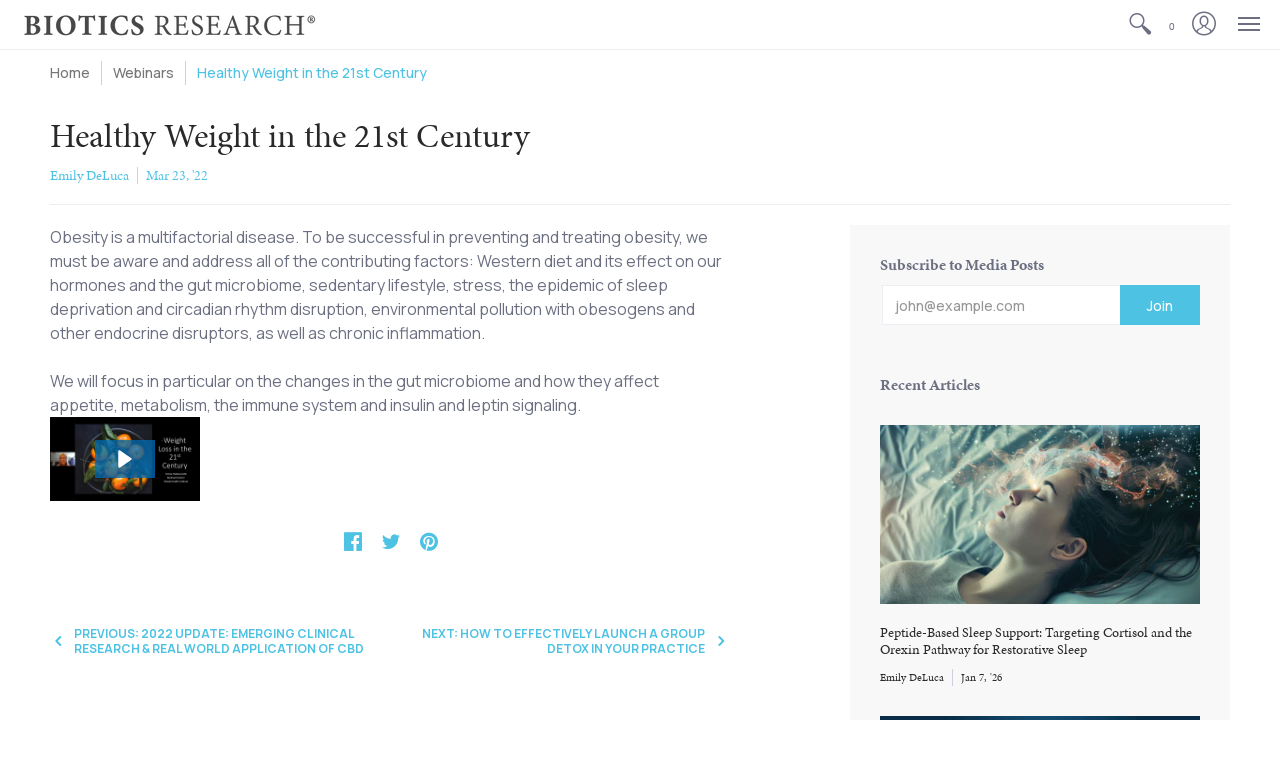

--- FILE ---
content_type: text/html; charset=utf-8
request_url: https://shop.bioticsresearch.com/blogs/webinars/healthy-weight-in-the-21st-century
body_size: 71395
content:
<!doctype html>
<!--[if lt IE 10]><html lang="en" class="ie_oldie"></html><![endif]-->
<html lang="en">

<head>

                 <script type='text/javascript'>var easylockdownLocationDisabled = true;</script> <script type='text/javascript' src='//shop.bioticsresearch.com/apps/easylockdown/easylockdown-1.0.8.min.js' data-no-instant></script> <script type='text/javascript'>if( typeof InstantClick == 'object' ) easylockdown.clearData();</script> <style type="text/css">#easylockdown-password-form{padding:30px 0;text-align:center}#easylockdown-wrapper,.easylockdown-form-holder{display:inline-block}#easylockdown-password{vertical-align:top;margin-bottom:16px;padding:8px 15px;line-height:1.2em;outline:0;box-shadow:none}#easylockdown-password-error{display:none;color:#fb8077;text-align:left}#easylockdown-password-error.easylockdown-error{border:1px solid #fb8077}#easylockdown-password-form-button:not(.easylockdown-native-styles){vertical-align:top;display:inline-block!important;height:auto!important;padding:8px 15px;background:#777;border-radius:3px;color:#fff!important;line-height:1.2em;text-decoration:none!important}.easylockdown-instantclick-fix,.easylockdown-item-selector{position:absolute;z-index:-999;display:none;height:0;width:0;font-size:0;line-height:0}.easylockdown-collection-item[data-eld-loc-can],.easylockdown-item-selector+*,.easylockdown-item[data-eld-loc-can]{display:none}.easylockdown404-content-container{padding:50px;text-align:center}.easylockdown404-title-holder .easylockdown-title-404{display:block;margin:0 0 1rem;font-size:2rem;line-height:2.5rem}</style>    <style type="text/css" id="easylockdown-hp-style">*[class*=easylockdown-price-holder],*[itemprop=price]:not([class*="easylockdown-price-"]),*[class~="price"]:not([class*="easylockdown-price-"]),*[class~="Price"]:not([class*="easylockdown-price-"]),*[id|="productPrice"]:not([class*="easylockdown-price-"]),*[class*="__price"]:not([class*="easylockdown-price-"]),*[class*="__Price"]:not([class*="easylockdown-price-"]),*[class*="-price"]:not([class*="easylockdown-price-"]),*[class*="-Price"]:not([class*="easylockdown-price-"]),*[class="money"]:not([class*="easylockdown-price-"]),*[id~="product-price"]:not([class*="easylockdown-price-"]),*[class~="cart__item-total"]:not([class*="easylockdown-price-"]),*[class*="__subtotal"]:not([class*="easylockdown-price-"]),*[class~=cart__price-wrapper]:not([class*="easylockdown-price-"]),.revy-upsell-offer-product-price-original:not([class*="easylockdown-price-"]),.qb-total-line-item:not([class*="easylockdown-price-"]),main.main-content .grid-link__container .grid-link .grid-link__title + .grid-link__meta:not([class*="easylockdown-price-"]),main.main-content #CartSection .cart__row span.cart__mini-labels + span.h5:not([class*="easylockdown-price-"]),#CartDrawer-CartItems .cart-item__details .cart-item__name + .product-option{ display: none !important; }</style> 










<script type='text/javascript'>
  if( typeof easylockdown == 'object' ) {
    easylockdown.localeRootUrl = '';
    easylockdown.routerByLocation(); 

    easylockdown.onReady(function(e){
      easylockdown.priceBlocks = '*[class*=easylockdown-price-holder],*[itemprop=price],*[class~="price"],*[class~="Price"],*[id|="productPrice"],*[class*="__price"],*[class*="__Price"],*[class*="-price"],*[class*="-Price"],*[class="money"],*[id~="product-price"],*[class~="cart__item-total"],*[class*="__subtotal"],*[class~=cart__price-wrapper],.revy-upsell-offer-product-price-original,.qb-total-line-item,main.main-content .grid-link__container .grid-link .grid-link__title + .grid-link__meta,main.main-content #CartSection .cart__row span.cart__mini-labels + span.h5,#CartDrawer-CartItems .cart-item__details .cart-item__name + .product-option';
      easylockdown.hidePrice('Login to view price or place order.', 'login'); 
      easylockdown.hideAllLinks();
    });
  }
</script>
<script type="application/json" data-btown-surcharge>
    {
      "variant_id": 33147482308694,
      "cutoff_point": 3
    }
  </script><meta charset="utf-8">
<meta http-equiv="X-UA-Compatible" content="IE=edge,chrome=1">
<meta name="viewport" content="width=device-width,initial-scale=1.0,maximum-scale=1">
<meta name="theme-color" content="#4dc2e3">
<title>Healthy Weight in the 21st Century | Biotics Research</title>

<link rel="canonical" href="https://shop.bioticsresearch.com/blogs/webinars/healthy-weight-in-the-21st-century" />




  <meta name="description" content="Obesity is a multifactorial disease. To be successful in preventing and treating obesity, we must be aware and address all of the contributing factors: Western diet and its effect on our hormones and the gut microbiome, sedentary lifestyle, stress, the epidemic of sleep deprivation and circadian rhythm disruption, envi" />



<link rel="shortcut icon" href="//shop.bioticsresearch.com/cdn/shop/files/Biotics_favicon-01_1_32x32.png?v=1614300528" type="image/png">


<script>
var pReady = [], $ = function(f) {pReady.push(f)}, theme = {};
// jQuery v3.3.1 | (c) JS Foundation and other contributors | jquery.org/license
!function(e,t){"use strict";"object"==typeof module&&"object"==typeof module.exports?module.exports=e.document?t(e,!0):function(e){if(!e.document)throw new Error("jQuery requires a window with a document");return t(e)}:t(e)}("undefined"!=typeof window?window:this,function(e,t){"use strict";var n=[],r=e.document,i=Object.getPrototypeOf,o=n.slice,a=n.concat,s=n.push,u=n.indexOf,l={},c=l.toString,f=l.hasOwnProperty,p=f.toString,d=p.call(Object),h={},g=function e(t){return"function"==typeof t&&"number"!=typeof t.nodeType},y=function e(t){return null!=t&&t===t.window},v={type:!0,src:!0,noModule:!0};function m(e,t,n){var i,o=(t=t||r).createElement("script");if(o.text=e,n)for(i in v)n[i]&&(o[i]=n[i]);t.head.appendChild(o).parentNode.removeChild(o)}function x(e){return null==e?e+"":"object"==typeof e||"function"==typeof e?l[c.call(e)]||"object":typeof e}var b="3.3.1",w=function(e,t){return new w.fn.init(e,t)},T=/^[\s\uFEFF\xA0]+|[\s\uFEFF\xA0]+$/g;w.fn=w.prototype={jquery:"3.3.1",constructor:w,length:0,toArray:function(){return o.call(this)},get:function(e){return null==e?o.call(this):e<0?this[e+this.length]:this[e]},pushStack:function(e){var t=w.merge(this.constructor(),e);return t.prevObject=this,t},each:function(e){return w.each(this,e)},map:function(e){return this.pushStack(w.map(this,function(t,n){return e.call(t,n,t)}))},slice:function(){return this.pushStack(o.apply(this,arguments))},first:function(){return this.eq(0)},last:function(){return this.eq(-1)},eq:function(e){var t=this.length,n=+e+(e<0?t:0);return this.pushStack(n>=0&&n<t?[this[n]]:[])},end:function(){return this.prevObject||this.constructor()},push:s,sort:n.sort,splice:n.splice},w.extend=w.fn.extend=function(){var e,t,n,r,i,o,a=arguments[0]||{},s=1,u=arguments.length,l=!1;for("boolean"==typeof a&&(l=a,a=arguments[s]||{},s++),"object"==typeof a||g(a)||(a={}),s===u&&(a=this,s--);s<u;s++)if(null!=(e=arguments[s]))for(t in e)n=a[t],a!==(r=e[t])&&(l&&r&&(w.isPlainObject(r)||(i=Array.isArray(r)))?(i?(i=!1,o=n&&Array.isArray(n)?n:[]):o=n&&w.isPlainObject(n)?n:{},a[t]=w.extend(l,o,r)):void 0!==r&&(a[t]=r));return a},w.extend({expando:"jQuery"+("3.3.1"+Math.random()).replace(/\D/g,""),isReady:!0,error:function(e){throw new Error(e)},noop:function(){},isPlainObject:function(e){var t,n;return!(!e||"[object Object]"!==c.call(e))&&(!(t=i(e))||"function"==typeof(n=f.call(t,"constructor")&&t.constructor)&&p.call(n)===d)},isEmptyObject:function(e){var t;for(t in e)return!1;return!0},globalEval:function(e){m(e)},each:function(e,t){var n,r=0;if(C(e)){for(n=e.length;r<n;r++)if(!1===t.call(e[r],r,e[r]))break}else for(r in e)if(!1===t.call(e[r],r,e[r]))break;return e},trim:function(e){return null==e?"":(e+"").replace(T,"")},makeArray:function(e,t){var n=t||[];return null!=e&&(C(Object(e))?w.merge(n,"string"==typeof e?[e]:e):s.call(n,e)),n},inArray:function(e,t,n){return null==t?-1:u.call(t,e,n)},merge:function(e,t){for(var n=+t.length,r=0,i=e.length;r<n;r++)e[i++]=t[r];return e.length=i,e},grep:function(e,t,n){for(var r,i=[],o=0,a=e.length,s=!n;o<a;o++)(r=!t(e[o],o))!==s&&i.push(e[o]);return i},map:function(e,t,n){var r,i,o=0,s=[];if(C(e))for(r=e.length;o<r;o++)null!=(i=t(e[o],o,n))&&s.push(i);else for(o in e)null!=(i=t(e[o],o,n))&&s.push(i);return a.apply([],s)},guid:1,support:h}),"function"==typeof Symbol&&(w.fn[Symbol.iterator]=n[Symbol.iterator]),w.each("Boolean Number String Function Array Date RegExp Object Error Symbol".split(" "),function(e,t){l["[object "+t+"]"]=t.toLowerCase()});function C(e){var t=!!e&&"length"in e&&e.length,n=x(e);return!g(e)&&!y(e)&&("array"===n||0===t||"number"==typeof t&&t>0&&t-1 in e)}var E=function(e){var t,n,r,i,o,a,s,u,l,c,f,p,d,h,g,y,v,m,x,b="sizzle"+1*new Date,w=e.document,T=0,C=0,E=ae(),k=ae(),S=ae(),D=function(e,t){return e===t&&(f=!0),0},N={}.hasOwnProperty,A=[],j=A.pop,q=A.push,L=A.push,H=A.slice,O=function(e,t){for(var n=0,r=e.length;n<r;n++)if(e[n]===t)return n;return-1},P="checked|selected|async|autofocus|autoplay|controls|defer|disabled|hidden|ismap|loop|multiple|open|readonly|required|scoped",M="[\\x20\\t\\r\\n\\f]",R="(?:\\\\.|[\\w-]|[^\0-\\xa0])+",I="\\["+M+"*("+R+")(?:"+M+"*([*^$|!~]?=)"+M+"*(?:'((?:\\\\.|[^\\\\'])*)'|\"((?:\\\\.|[^\\\\\"])*)\"|("+R+"))|)"+M+"*\\]",W=":("+R+")(?:\\((('((?:\\\\.|[^\\\\'])*)'|\"((?:\\\\.|[^\\\\\"])*)\")|((?:\\\\.|[^\\\\()[\\]]|"+I+")*)|.*)\\)|)",$=new RegExp(M+"+","g"),B=new RegExp("^"+M+"+|((?:^|[^\\\\])(?:\\\\.)*)"+M+"+$","g"),F=new RegExp("^"+M+"*,"+M+"*"),_=new RegExp("^"+M+"*([>+~]|"+M+")"+M+"*"),z=new RegExp("="+M+"*([^\\]'\"]*?)"+M+"*\\]","g"),X=new RegExp(W),U=new RegExp("^"+R+"$"),V={ID:new RegExp("^#("+R+")"),CLASS:new RegExp("^\\.("+R+")"),TAG:new RegExp("^("+R+"|[*])"),ATTR:new RegExp("^"+I),PSEUDO:new RegExp("^"+W),CHILD:new RegExp("^:(only|first|last|nth|nth-last)-(child|of-type)(?:\\("+M+"*(even|odd|(([+-]|)(\\d*)n|)"+M+"*(?:([+-]|)"+M+"*(\\d+)|))"+M+"*\\)|)","i"),bool:new RegExp("^(?:"+P+")$","i"),needsContext:new RegExp("^"+M+"*[>+~]|:(even|odd|eq|gt|lt|nth|first|last)(?:\\("+M+"*((?:-\\d)?\\d*)"+M+"*\\)|)(?=[^-]|$)","i")},G=/^(?:input|select|textarea|button)$/i,Y=/^h\d$/i,Q=/^[^{]+\{\s*\[native \w/,J=/^(?:#([\w-]+)|(\w+)|\.([\w-]+))$/,K=/[+~]/,Z=new RegExp("\\\\([\\da-f]{1,6}"+M+"?|("+M+")|.)","ig"),ee=function(e,t,n){var r="0x"+t-65536;return r!==r||n?t:r<0?String.fromCharCode(r+65536):String.fromCharCode(r>>10|55296,1023&r|56320)},te=/([\0-\x1f\x7f]|^-?\d)|^-$|[^\0-\x1f\x7f-\uFFFF\w-]/g,ne=function(e,t){return t?"\0"===e?"\ufffd":e.slice(0,-1)+"\\"+e.charCodeAt(e.length-1).toString(16)+" ":"\\"+e},re=function(){p()},ie=me(function(e){return!0===e.disabled&&("form"in e||"label"in e)},{dir:"parentNode",next:"legend"});try{L.apply(A=H.call(w.childNodes),w.childNodes),A[w.childNodes.length].nodeType}catch(e){L={apply:A.length?function(e,t){q.apply(e,H.call(t))}:function(e,t){var n=e.length,r=0;while(e[n++]=t[r++]);e.length=n-1}}}function oe(e,t,r,i){var o,s,l,c,f,h,v,m=t&&t.ownerDocument,T=t?t.nodeType:9;if(r=r||[],"string"!=typeof e||!e||1!==T&&9!==T&&11!==T)return r;if(!i&&((t?t.ownerDocument||t:w)!==d&&p(t),t=t||d,g)){if(11!==T&&(f=J.exec(e)))if(o=f[1]){if(9===T){if(!(l=t.getElementById(o)))return r;if(l.id===o)return r.push(l),r}else if(m&&(l=m.getElementById(o))&&x(t,l)&&l.id===o)return r.push(l),r}else{if(f[2])return L.apply(r,t.getElementsByTagName(e)),r;if((o=f[3])&&n.getElementsByClassName&&t.getElementsByClassName)return L.apply(r,t.getElementsByClassName(o)),r}if(n.qsa&&!S[e+" "]&&(!y||!y.test(e))){if(1!==T)m=t,v=e;else if("object"!==t.nodeName.toLowerCase()){(c=t.getAttribute("id"))?c=c.replace(te,ne):t.setAttribute("id",c=b),s=(h=a(e)).length;while(s--)h[s]="#"+c+" "+ve(h[s]);v=h.join(","),m=K.test(e)&&ge(t.parentNode)||t}if(v)try{return L.apply(r,m.querySelectorAll(v)),r}catch(e){}finally{c===b&&t.removeAttribute("id")}}}return u(e.replace(B,"$1"),t,r,i)}function ae(){var e=[];function t(n,i){return e.push(n+" ")>r.cacheLength&&delete t[e.shift()],t[n+" "]=i}return t}function se(e){return e[b]=!0,e}function ue(e){var t=d.createElement("fieldset");try{return!!e(t)}catch(e){return!1}finally{t.parentNode&&t.parentNode.removeChild(t),t=null}}function le(e,t){var n=e.split("|"),i=n.length;while(i--)r.attrHandle[n[i]]=t}function ce(e,t){var n=t&&e,r=n&&1===e.nodeType&&1===t.nodeType&&e.sourceIndex-t.sourceIndex;if(r)return r;if(n)while(n=n.nextSibling)if(n===t)return-1;return e?1:-1}function fe(e){return function(t){return"input"===t.nodeName.toLowerCase()&&t.type===e}}function pe(e){return function(t){var n=t.nodeName.toLowerCase();return("input"===n||"button"===n)&&t.type===e}}function de(e){return function(t){return"form"in t?t.parentNode&&!1===t.disabled?"label"in t?"label"in t.parentNode?t.parentNode.disabled===e:t.disabled===e:t.isDisabled===e||t.isDisabled!==!e&&ie(t)===e:t.disabled===e:"label"in t&&t.disabled===e}}function he(e){return se(function(t){return t=+t,se(function(n,r){var i,o=e([],n.length,t),a=o.length;while(a--)n[i=o[a]]&&(n[i]=!(r[i]=n[i]))})})}function ge(e){return e&&"undefined"!=typeof e.getElementsByTagName&&e}n=oe.support={},o=oe.isXML=function(e){var t=e&&(e.ownerDocument||e).documentElement;return!!t&&"HTML"!==t.nodeName},p=oe.setDocument=function(e){var t,i,a=e?e.ownerDocument||e:w;return a!==d&&9===a.nodeType&&a.documentElement?(d=a,h=d.documentElement,g=!o(d),w!==d&&(i=d.defaultView)&&i.top!==i&&(i.addEventListener?i.addEventListener("unload",re,!1):i.attachEvent&&i.attachEvent("onunload",re)),n.attributes=ue(function(e){return e.className="i",!e.getAttribute("className")}),n.getElementsByTagName=ue(function(e){return e.appendChild(d.createComment("")),!e.getElementsByTagName("*").length}),n.getElementsByClassName=Q.test(d.getElementsByClassName),n.getById=ue(function(e){return h.appendChild(e).id=b,!d.getElementsByName||!d.getElementsByName(b).length}),n.getById?(r.filter.ID=function(e){var t=e.replace(Z,ee);return function(e){return e.getAttribute("id")===t}},r.find.ID=function(e,t){if("undefined"!=typeof t.getElementById&&g){var n=t.getElementById(e);return n?[n]:[]}}):(r.filter.ID=function(e){var t=e.replace(Z,ee);return function(e){var n="undefined"!=typeof e.getAttributeNode&&e.getAttributeNode("id");return n&&n.value===t}},r.find.ID=function(e,t){if("undefined"!=typeof t.getElementById&&g){var n,r,i,o=t.getElementById(e);if(o){if((n=o.getAttributeNode("id"))&&n.value===e)return[o];i=t.getElementsByName(e),r=0;while(o=i[r++])if((n=o.getAttributeNode("id"))&&n.value===e)return[o]}return[]}}),r.find.TAG=n.getElementsByTagName?function(e,t){return"undefined"!=typeof t.getElementsByTagName?t.getElementsByTagName(e):n.qsa?t.querySelectorAll(e):void 0}:function(e,t){var n,r=[],i=0,o=t.getElementsByTagName(e);if("*"===e){while(n=o[i++])1===n.nodeType&&r.push(n);return r}return o},r.find.CLASS=n.getElementsByClassName&&function(e,t){if("undefined"!=typeof t.getElementsByClassName&&g)return t.getElementsByClassName(e)},v=[],y=[],(n.qsa=Q.test(d.querySelectorAll))&&(ue(function(e){h.appendChild(e).innerHTML="<a id='"+b+"'></a><select id='"+b+"-\r\\' msallowcapture=''><option selected=''></option></select>",e.querySelectorAll("[msallowcapture^='']").length&&y.push("[*^$]="+M+"*(?:''|\"\")"),e.querySelectorAll("[selected]").length||y.push("\\["+M+"*(?:value|"+P+")"),e.querySelectorAll("[id~="+b+"-]").length||y.push("~="),e.querySelectorAll(":checked").length||y.push(":checked"),e.querySelectorAll("a#"+b+"+*").length||y.push(".#.+[+~]")}),ue(function(e){e.innerHTML="<a href='' disabled='disabled'></a><select disabled='disabled'><option/></select>";var t=d.createElement("input");t.setAttribute("type","hidden"),e.appendChild(t).setAttribute("name","D"),e.querySelectorAll("[name=d]").length&&y.push("name"+M+"*[*^$|!~]?="),2!==e.querySelectorAll(":enabled").length&&y.push(":enabled",":disabled"),h.appendChild(e).disabled=!0,2!==e.querySelectorAll(":disabled").length&&y.push(":enabled",":disabled"),e.querySelectorAll("*,:x"),y.push(",.*:")})),(n.matchesSelector=Q.test(m=h.matches||h.webkitMatchesSelector||h.mozMatchesSelector||h.oMatchesSelector||h.msMatchesSelector))&&ue(function(e){n.disconnectedMatch=m.call(e,"*"),m.call(e,"[s!='']:x"),v.push("!=",W)}),y=y.length&&new RegExp(y.join("|")),v=v.length&&new RegExp(v.join("|")),t=Q.test(h.compareDocumentPosition),x=t||Q.test(h.contains)?function(e,t){var n=9===e.nodeType?e.documentElement:e,r=t&&t.parentNode;return e===r||!(!r||1!==r.nodeType||!(n.contains?n.contains(r):e.compareDocumentPosition&&16&e.compareDocumentPosition(r)))}:function(e,t){if(t)while(t=t.parentNode)if(t===e)return!0;return!1},D=t?function(e,t){if(e===t)return f=!0,0;var r=!e.compareDocumentPosition-!t.compareDocumentPosition;return r||(1&(r=(e.ownerDocument||e)===(t.ownerDocument||t)?e.compareDocumentPosition(t):1)||!n.sortDetached&&t.compareDocumentPosition(e)===r?e===d||e.ownerDocument===w&&x(w,e)?-1:t===d||t.ownerDocument===w&&x(w,t)?1:c?O(c,e)-O(c,t):0:4&r?-1:1)}:function(e,t){if(e===t)return f=!0,0;var n,r=0,i=e.parentNode,o=t.parentNode,a=[e],s=[t];if(!i||!o)return e===d?-1:t===d?1:i?-1:o?1:c?O(c,e)-O(c,t):0;if(i===o)return ce(e,t);n=e;while(n=n.parentNode)a.unshift(n);n=t;while(n=n.parentNode)s.unshift(n);while(a[r]===s[r])r++;return r?ce(a[r],s[r]):a[r]===w?-1:s[r]===w?1:0},d):d},oe.matches=function(e,t){return oe(e,null,null,t)},oe.matchesSelector=function(e,t){if((e.ownerDocument||e)!==d&&p(e),t=t.replace(z,"='$1']"),n.matchesSelector&&g&&!S[t+" "]&&(!v||!v.test(t))&&(!y||!y.test(t)))try{var r=m.call(e,t);if(r||n.disconnectedMatch||e.document&&11!==e.document.nodeType)return r}catch(e){}return oe(t,d,null,[e]).length>0},oe.contains=function(e,t){return(e.ownerDocument||e)!==d&&p(e),x(e,t)},oe.attr=function(e,t){(e.ownerDocument||e)!==d&&p(e);var i=r.attrHandle[t.toLowerCase()],o=i&&N.call(r.attrHandle,t.toLowerCase())?i(e,t,!g):void 0;return void 0!==o?o:n.attributes||!g?e.getAttribute(t):(o=e.getAttributeNode(t))&&o.specified?o.value:null},oe.escape=function(e){return(e+"").replace(te,ne)},oe.error=function(e){throw new Error("Syntax error, unrecognized expression: "+e)},oe.uniqueSort=function(e){var t,r=[],i=0,o=0;if(f=!n.detectDuplicates,c=!n.sortStable&&e.slice(0),e.sort(D),f){while(t=e[o++])t===e[o]&&(i=r.push(o));while(i--)e.splice(r[i],1)}return c=null,e},i=oe.getText=function(e){var t,n="",r=0,o=e.nodeType;if(o){if(1===o||9===o||11===o){if("string"==typeof e.textContent)return e.textContent;for(e=e.firstChild;e;e=e.nextSibling)n+=i(e)}else if(3===o||4===o)return e.nodeValue}else while(t=e[r++])n+=i(t);return n},(r=oe.selectors={cacheLength:50,createPseudo:se,match:V,attrHandle:{},find:{},relative:{">":{dir:"parentNode",first:!0}," ":{dir:"parentNode"},"+":{dir:"previousSibling",first:!0},"~":{dir:"previousSibling"}},preFilter:{ATTR:function(e){return e[1]=e[1].replace(Z,ee),e[3]=(e[3]||e[4]||e[5]||"").replace(Z,ee),"~="===e[2]&&(e[3]=" "+e[3]+" "),e.slice(0,4)},CHILD:function(e){return e[1]=e[1].toLowerCase(),"nth"===e[1].slice(0,3)?(e[3]||oe.error(e[0]),e[4]=+(e[4]?e[5]+(e[6]||1):2*("even"===e[3]||"odd"===e[3])),e[5]=+(e[7]+e[8]||"odd"===e[3])):e[3]&&oe.error(e[0]),e},PSEUDO:function(e){var t,n=!e[6]&&e[2];return V.CHILD.test(e[0])?null:(e[3]?e[2]=e[4]||e[5]||"":n&&X.test(n)&&(t=a(n,!0))&&(t=n.indexOf(")",n.length-t)-n.length)&&(e[0]=e[0].slice(0,t),e[2]=n.slice(0,t)),e.slice(0,3))}},filter:{TAG:function(e){var t=e.replace(Z,ee).toLowerCase();return"*"===e?function(){return!0}:function(e){return e.nodeName&&e.nodeName.toLowerCase()===t}},CLASS:function(e){var t=E[e+" "];return t||(t=new RegExp("(^|"+M+")"+e+"("+M+"|$)"))&&E(e,function(e){return t.test("string"==typeof e.className&&e.className||"undefined"!=typeof e.getAttribute&&e.getAttribute("class")||"")})},ATTR:function(e,t,n){return function(r){var i=oe.attr(r,e);return null==i?"!="===t:!t||(i+="","="===t?i===n:"!="===t?i!==n:"^="===t?n&&0===i.indexOf(n):"*="===t?n&&i.indexOf(n)>-1:"$="===t?n&&i.slice(-n.length)===n:"~="===t?(" "+i.replace($," ")+" ").indexOf(n)>-1:"|="===t&&(i===n||i.slice(0,n.length+1)===n+"-"))}},CHILD:function(e,t,n,r,i){var o="nth"!==e.slice(0,3),a="last"!==e.slice(-4),s="of-type"===t;return 1===r&&0===i?function(e){return!!e.parentNode}:function(t,n,u){var l,c,f,p,d,h,g=o!==a?"nextSibling":"previousSibling",y=t.parentNode,v=s&&t.nodeName.toLowerCase(),m=!u&&!s,x=!1;if(y){if(o){while(g){p=t;while(p=p[g])if(s?p.nodeName.toLowerCase()===v:1===p.nodeType)return!1;h=g="only"===e&&!h&&"nextSibling"}return!0}if(h=[a?y.firstChild:y.lastChild],a&&m){x=(d=(l=(c=(f=(p=y)[b]||(p[b]={}))[p.uniqueID]||(f[p.uniqueID]={}))[e]||[])[0]===T&&l[1])&&l[2],p=d&&y.childNodes[d];while(p=++d&&p&&p[g]||(x=d=0)||h.pop())if(1===p.nodeType&&++x&&p===t){c[e]=[T,d,x];break}}else if(m&&(x=d=(l=(c=(f=(p=t)[b]||(p[b]={}))[p.uniqueID]||(f[p.uniqueID]={}))[e]||[])[0]===T&&l[1]),!1===x)while(p=++d&&p&&p[g]||(x=d=0)||h.pop())if((s?p.nodeName.toLowerCase()===v:1===p.nodeType)&&++x&&(m&&((c=(f=p[b]||(p[b]={}))[p.uniqueID]||(f[p.uniqueID]={}))[e]=[T,x]),p===t))break;return(x-=i)===r||x%r==0&&x/r>=0}}},PSEUDO:function(e,t){var n,i=r.pseudos[e]||r.setFilters[e.toLowerCase()]||oe.error("unsupported pseudo: "+e);return i[b]?i(t):i.length>1?(n=[e,e,"",t],r.setFilters.hasOwnProperty(e.toLowerCase())?se(function(e,n){var r,o=i(e,t),a=o.length;while(a--)e[r=O(e,o[a])]=!(n[r]=o[a])}):function(e){return i(e,0,n)}):i}},pseudos:{not:se(function(e){var t=[],n=[],r=s(e.replace(B,"$1"));return r[b]?se(function(e,t,n,i){var o,a=r(e,null,i,[]),s=e.length;while(s--)(o=a[s])&&(e[s]=!(t[s]=o))}):function(e,i,o){return t[0]=e,r(t,null,o,n),t[0]=null,!n.pop()}}),has:se(function(e){return function(t){return oe(e,t).length>0}}),contains:se(function(e){return e=e.replace(Z,ee),function(t){return(t.textContent||t.innerText||i(t)).indexOf(e)>-1}}),lang:se(function(e){return U.test(e||"")||oe.error("unsupported lang: "+e),e=e.replace(Z,ee).toLowerCase(),function(t){var n;do{if(n=g?t.lang:t.getAttribute("xml:lang")||t.getAttribute("lang"))return(n=n.toLowerCase())===e||0===n.indexOf(e+"-")}while((t=t.parentNode)&&1===t.nodeType);return!1}}),target:function(t){var n=e.location&&e.location.hash;return n&&n.slice(1)===t.id},root:function(e){return e===h},focus:function(e){return e===d.activeElement&&(!d.hasFocus||d.hasFocus())&&!!(e.type||e.href||~e.tabIndex)},enabled:de(!1),disabled:de(!0),checked:function(e){var t=e.nodeName.toLowerCase();return"input"===t&&!!e.checked||"option"===t&&!!e.selected},selected:function(e){return e.parentNode&&e.parentNode.selectedIndex,!0===e.selected},empty:function(e){for(e=e.firstChild;e;e=e.nextSibling)if(e.nodeType<6)return!1;return!0},parent:function(e){return!r.pseudos.empty(e)},header:function(e){return Y.test(e.nodeName)},input:function(e){return G.test(e.nodeName)},button:function(e){var t=e.nodeName.toLowerCase();return"input"===t&&"button"===e.type||"button"===t},text:function(e){var t;return"input"===e.nodeName.toLowerCase()&&"text"===e.type&&(null==(t=e.getAttribute("type"))||"text"===t.toLowerCase())},first:he(function(){return[0]}),last:he(function(e,t){return[t-1]}),eq:he(function(e,t,n){return[n<0?n+t:n]}),even:he(function(e,t){for(var n=0;n<t;n+=2)e.push(n);return e}),odd:he(function(e,t){for(var n=1;n<t;n+=2)e.push(n);return e}),lt:he(function(e,t,n){for(var r=n<0?n+t:n;--r>=0;)e.push(r);return e}),gt:he(function(e,t,n){for(var r=n<0?n+t:n;++r<t;)e.push(r);return e})}}).pseudos.nth=r.pseudos.eq;for(t in{radio:!0,checkbox:!0,file:!0,password:!0,image:!0})r.pseudos[t]=fe(t);for(t in{submit:!0,reset:!0})r.pseudos[t]=pe(t);function ye(){}ye.prototype=r.filters=r.pseudos,r.setFilters=new ye,a=oe.tokenize=function(e,t){var n,i,o,a,s,u,l,c=k[e+" "];if(c)return t?0:c.slice(0);s=e,u=[],l=r.preFilter;while(s){n&&!(i=F.exec(s))||(i&&(s=s.slice(i[0].length)||s),u.push(o=[])),n=!1,(i=_.exec(s))&&(n=i.shift(),o.push({value:n,type:i[0].replace(B," ")}),s=s.slice(n.length));for(a in r.filter)!(i=V[a].exec(s))||l[a]&&!(i=l[a](i))||(n=i.shift(),o.push({value:n,type:a,matches:i}),s=s.slice(n.length));if(!n)break}return t?s.length:s?oe.error(e):k(e,u).slice(0)};function ve(e){for(var t=0,n=e.length,r="";t<n;t++)r+=e[t].value;return r}function me(e,t,n){var r=t.dir,i=t.next,o=i||r,a=n&&"parentNode"===o,s=C++;return t.first?function(t,n,i){while(t=t[r])if(1===t.nodeType||a)return e(t,n,i);return!1}:function(t,n,u){var l,c,f,p=[T,s];if(u){while(t=t[r])if((1===t.nodeType||a)&&e(t,n,u))return!0}else while(t=t[r])if(1===t.nodeType||a)if(f=t[b]||(t[b]={}),c=f[t.uniqueID]||(f[t.uniqueID]={}),i&&i===t.nodeName.toLowerCase())t=t[r]||t;else{if((l=c[o])&&l[0]===T&&l[1]===s)return p[2]=l[2];if(c[o]=p,p[2]=e(t,n,u))return!0}return!1}}function xe(e){return e.length>1?function(t,n,r){var i=e.length;while(i--)if(!e[i](t,n,r))return!1;return!0}:e[0]}function be(e,t,n){for(var r=0,i=t.length;r<i;r++)oe(e,t[r],n);return n}function we(e,t,n,r,i){for(var o,a=[],s=0,u=e.length,l=null!=t;s<u;s++)(o=e[s])&&(n&&!n(o,r,i)||(a.push(o),l&&t.push(s)));return a}function Te(e,t,n,r,i,o){return r&&!r[b]&&(r=Te(r)),i&&!i[b]&&(i=Te(i,o)),se(function(o,a,s,u){var l,c,f,p=[],d=[],h=a.length,g=o||be(t||"*",s.nodeType?[s]:s,[]),y=!e||!o&&t?g:we(g,p,e,s,u),v=n?i||(o?e:h||r)?[]:a:y;if(n&&n(y,v,s,u),r){l=we(v,d),r(l,[],s,u),c=l.length;while(c--)(f=l[c])&&(v[d[c]]=!(y[d[c]]=f))}if(o){if(i||e){if(i){l=[],c=v.length;while(c--)(f=v[c])&&l.push(y[c]=f);i(null,v=[],l,u)}c=v.length;while(c--)(f=v[c])&&(l=i?O(o,f):p[c])>-1&&(o[l]=!(a[l]=f))}}else v=we(v===a?v.splice(h,v.length):v),i?i(null,a,v,u):L.apply(a,v)})}function Ce(e){for(var t,n,i,o=e.length,a=r.relative[e[0].type],s=a||r.relative[" "],u=a?1:0,c=me(function(e){return e===t},s,!0),f=me(function(e){return O(t,e)>-1},s,!0),p=[function(e,n,r){var i=!a&&(r||n!==l)||((t=n).nodeType?c(e,n,r):f(e,n,r));return t=null,i}];u<o;u++)if(n=r.relative[e[u].type])p=[me(xe(p),n)];else{if((n=r.filter[e[u].type].apply(null,e[u].matches))[b]){for(i=++u;i<o;i++)if(r.relative[e[i].type])break;return Te(u>1&&xe(p),u>1&&ve(e.slice(0,u-1).concat({value:" "===e[u-2].type?"*":""})).replace(B,"$1"),n,u<i&&Ce(e.slice(u,i)),i<o&&Ce(e=e.slice(i)),i<o&&ve(e))}p.push(n)}return xe(p)}function Ee(e,t){var n=t.length>0,i=e.length>0,o=function(o,a,s,u,c){var f,h,y,v=0,m="0",x=o&&[],b=[],w=l,C=o||i&&r.find.TAG("*",c),E=T+=null==w?1:Math.random()||.1,k=C.length;for(c&&(l=a===d||a||c);m!==k&&null!=(f=C[m]);m++){if(i&&f){h=0,a||f.ownerDocument===d||(p(f),s=!g);while(y=e[h++])if(y(f,a||d,s)){u.push(f);break}c&&(T=E)}n&&((f=!y&&f)&&v--,o&&x.push(f))}if(v+=m,n&&m!==v){h=0;while(y=t[h++])y(x,b,a,s);if(o){if(v>0)while(m--)x[m]||b[m]||(b[m]=j.call(u));b=we(b)}L.apply(u,b),c&&!o&&b.length>0&&v+t.length>1&&oe.uniqueSort(u)}return c&&(T=E,l=w),x};return n?se(o):o}return s=oe.compile=function(e,t){var n,r=[],i=[],o=S[e+" "];if(!o){t||(t=a(e)),n=t.length;while(n--)(o=Ce(t[n]))[b]?r.push(o):i.push(o);(o=S(e,Ee(i,r))).selector=e}return o},u=oe.select=function(e,t,n,i){var o,u,l,c,f,p="function"==typeof e&&e,d=!i&&a(e=p.selector||e);if(n=n||[],1===d.length){if((u=d[0]=d[0].slice(0)).length>2&&"ID"===(l=u[0]).type&&9===t.nodeType&&g&&r.relative[u[1].type]){if(!(t=(r.find.ID(l.matches[0].replace(Z,ee),t)||[])[0]))return n;p&&(t=t.parentNode),e=e.slice(u.shift().value.length)}o=V.needsContext.test(e)?0:u.length;while(o--){if(l=u[o],r.relative[c=l.type])break;if((f=r.find[c])&&(i=f(l.matches[0].replace(Z,ee),K.test(u[0].type)&&ge(t.parentNode)||t))){if(u.splice(o,1),!(e=i.length&&ve(u)))return L.apply(n,i),n;break}}}return(p||s(e,d))(i,t,!g,n,!t||K.test(e)&&ge(t.parentNode)||t),n},n.sortStable=b.split("").sort(D).join("")===b,n.detectDuplicates=!!f,p(),n.sortDetached=ue(function(e){return 1&e.compareDocumentPosition(d.createElement("fieldset"))}),ue(function(e){return e.innerHTML="<a href='#'></a>","#"===e.firstChild.getAttribute("href")})||le("type|href|height|width",function(e,t,n){if(!n)return e.getAttribute(t,"type"===t.toLowerCase()?1:2)}),n.attributes&&ue(function(e){return e.innerHTML="<input/>",e.firstChild.setAttribute("value",""),""===e.firstChild.getAttribute("value")})||le("value",function(e,t,n){if(!n&&"input"===e.nodeName.toLowerCase())return e.defaultValue}),ue(function(e){return null==e.getAttribute("disabled")})||le(P,function(e,t,n){var r;if(!n)return!0===e[t]?t.toLowerCase():(r=e.getAttributeNode(t))&&r.specified?r.value:null}),oe}(e);w.find=E,w.expr=E.selectors,w.expr[":"]=w.expr.pseudos,w.uniqueSort=w.unique=E.uniqueSort,w.text=E.getText,w.isXMLDoc=E.isXML,w.contains=E.contains,w.escapeSelector=E.escape;var k=function(e,t,n){var r=[],i=void 0!==n;while((e=e[t])&&9!==e.nodeType)if(1===e.nodeType){if(i&&w(e).is(n))break;r.push(e)}return r},S=function(e,t){for(var n=[];e;e=e.nextSibling)1===e.nodeType&&e!==t&&n.push(e);return n},D=w.expr.match.needsContext;function N(e,t){return e.nodeName&&e.nodeName.toLowerCase()===t.toLowerCase()}var A=/^<([a-z][^\/\0>:\x20\t\r\n\f]*)[\x20\t\r\n\f]*\/?>(?:<\/\1>|)$/i;function j(e,t,n){return g(t)?w.grep(e,function(e,r){return!!t.call(e,r,e)!==n}):t.nodeType?w.grep(e,function(e){return e===t!==n}):"string"!=typeof t?w.grep(e,function(e){return u.call(t,e)>-1!==n}):w.filter(t,e,n)}w.filter=function(e,t,n){var r=t[0];return n&&(e=":not("+e+")"),1===t.length&&1===r.nodeType?w.find.matchesSelector(r,e)?[r]:[]:w.find.matches(e,w.grep(t,function(e){return 1===e.nodeType}))},w.fn.extend({find:function(e){var t,n,r=this.length,i=this;if("string"!=typeof e)return this.pushStack(w(e).filter(function(){for(t=0;t<r;t++)if(w.contains(i[t],this))return!0}));for(n=this.pushStack([]),t=0;t<r;t++)w.find(e,i[t],n);return r>1?w.uniqueSort(n):n},filter:function(e){return this.pushStack(j(this,e||[],!1))},not:function(e){return this.pushStack(j(this,e||[],!0))},is:function(e){return!!j(this,"string"==typeof e&&D.test(e)?w(e):e||[],!1).length}});var q,L=/^(?:\s*(<[\w\W]+>)[^>]*|#([\w-]+))$/;(w.fn.init=function(e,t,n){var i,o;if(!e)return this;if(n=n||q,"string"==typeof e){if(!(i="<"===e[0]&&">"===e[e.length-1]&&e.length>=3?[null,e,null]:L.exec(e))||!i[1]&&t)return!t||t.jquery?(t||n).find(e):this.constructor(t).find(e);if(i[1]){if(t=t instanceof w?t[0]:t,w.merge(this,w.parseHTML(i[1],t&&t.nodeType?t.ownerDocument||t:r,!0)),A.test(i[1])&&w.isPlainObject(t))for(i in t)g(this[i])?this[i](t[i]):this.attr(i,t[i]);return this}return(o=r.getElementById(i[2]))&&(this[0]=o,this.length=1),this}return e.nodeType?(this[0]=e,this.length=1,this):g(e)?void 0!==n.ready?n.ready(e):e(w):w.makeArray(e,this)}).prototype=w.fn,q=w(r);var H=/^(?:parents|prev(?:Until|All))/,O={children:!0,contents:!0,next:!0,prev:!0};w.fn.extend({has:function(e){var t=w(e,this),n=t.length;return this.filter(function(){for(var e=0;e<n;e++)if(w.contains(this,t[e]))return!0})},closest:function(e,t){var n,r=0,i=this.length,o=[],a="string"!=typeof e&&w(e);if(!D.test(e))for(;r<i;r++)for(n=this[r];n&&n!==t;n=n.parentNode)if(n.nodeType<11&&(a?a.index(n)>-1:1===n.nodeType&&w.find.matchesSelector(n,e))){o.push(n);break}return this.pushStack(o.length>1?w.uniqueSort(o):o)},index:function(e){return e?"string"==typeof e?u.call(w(e),this[0]):u.call(this,e.jquery?e[0]:e):this[0]&&this[0].parentNode?this.first().prevAll().length:-1},add:function(e,t){return this.pushStack(w.uniqueSort(w.merge(this.get(),w(e,t))))},addBack:function(e){return this.add(null==e?this.prevObject:this.prevObject.filter(e))}});function P(e,t){while((e=e[t])&&1!==e.nodeType);return e}w.each({parent:function(e){var t=e.parentNode;return t&&11!==t.nodeType?t:null},parents:function(e){return k(e,"parentNode")},parentsUntil:function(e,t,n){return k(e,"parentNode",n)},next:function(e){return P(e,"nextSibling")},prev:function(e){return P(e,"previousSibling")},nextAll:function(e){return k(e,"nextSibling")},prevAll:function(e){return k(e,"previousSibling")},nextUntil:function(e,t,n){return k(e,"nextSibling",n)},prevUntil:function(e,t,n){return k(e,"previousSibling",n)},siblings:function(e){return S((e.parentNode||{}).firstChild,e)},children:function(e){return S(e.firstChild)},contents:function(e){return N(e,"iframe")?e.contentDocument:(N(e,"template")&&(e=e.content||e),w.merge([],e.childNodes))}},function(e,t){w.fn[e]=function(n,r){var i=w.map(this,t,n);return"Until"!==e.slice(-5)&&(r=n),r&&"string"==typeof r&&(i=w.filter(r,i)),this.length>1&&(O[e]||w.uniqueSort(i),H.test(e)&&i.reverse()),this.pushStack(i)}});var M=/[^\x20\t\r\n\f]+/g;function R(e){var t={};return w.each(e.match(M)||[],function(e,n){t[n]=!0}),t}w.Callbacks=function(e){e="string"==typeof e?R(e):w.extend({},e);var t,n,r,i,o=[],a=[],s=-1,u=function(){for(i=i||e.once,r=t=!0;a.length;s=-1){n=a.shift();while(++s<o.length)!1===o[s].apply(n[0],n[1])&&e.stopOnFalse&&(s=o.length,n=!1)}e.memory||(n=!1),t=!1,i&&(o=n?[]:"")},l={add:function(){return o&&(n&&!t&&(s=o.length-1,a.push(n)),function t(n){w.each(n,function(n,r){g(r)?e.unique&&l.has(r)||o.push(r):r&&r.length&&"string"!==x(r)&&t(r)})}(arguments),n&&!t&&u()),this},remove:function(){return w.each(arguments,function(e,t){var n;while((n=w.inArray(t,o,n))>-1)o.splice(n,1),n<=s&&s--}),this},has:function(e){return e?w.inArray(e,o)>-1:o.length>0},empty:function(){return o&&(o=[]),this},disable:function(){return i=a=[],o=n="",this},disabled:function(){return!o},lock:function(){return i=a=[],n||t||(o=n=""),this},locked:function(){return!!i},fireWith:function(e,n){return i||(n=[e,(n=n||[]).slice?n.slice():n],a.push(n),t||u()),this},fire:function(){return l.fireWith(this,arguments),this},fired:function(){return!!r}};return l};function I(e){return e}function W(e){throw e}function $(e,t,n,r){var i;try{e&&g(i=e.promise)?i.call(e).done(t).fail(n):e&&g(i=e.then)?i.call(e,t,n):t.apply(void 0,[e].slice(r))}catch(e){n.apply(void 0,[e])}}w.extend({Deferred:function(t){var n=[["notify","progress",w.Callbacks("memory"),w.Callbacks("memory"),2],["resolve","done",w.Callbacks("once memory"),w.Callbacks("once memory"),0,"resolved"],["reject","fail",w.Callbacks("once memory"),w.Callbacks("once memory"),1,"rejected"]],r="pending",i={state:function(){return r},always:function(){return o.done(arguments).fail(arguments),this},"catch":function(e){return i.then(null,e)},pipe:function(){var e=arguments;return w.Deferred(function(t){w.each(n,function(n,r){var i=g(e[r[4]])&&e[r[4]];o[r[1]](function(){var e=i&&i.apply(this,arguments);e&&g(e.promise)?e.promise().progress(t.notify).done(t.resolve).fail(t.reject):t[r[0]+"With"](this,i?[e]:arguments)})}),e=null}).promise()},then:function(t,r,i){var o=0;function a(t,n,r,i){return function(){var s=this,u=arguments,l=function(){var e,l;if(!(t<o)){if((e=r.apply(s,u))===n.promise())throw new TypeError("Thenable self-resolution");l=e&&("object"==typeof e||"function"==typeof e)&&e.then,g(l)?i?l.call(e,a(o,n,I,i),a(o,n,W,i)):(o++,l.call(e,a(o,n,I,i),a(o,n,W,i),a(o,n,I,n.notifyWith))):(r!==I&&(s=void 0,u=[e]),(i||n.resolveWith)(s,u))}},c=i?l:function(){try{l()}catch(e){w.Deferred.exceptionHook&&w.Deferred.exceptionHook(e,c.stackTrace),t+1>=o&&(r!==W&&(s=void 0,u=[e]),n.rejectWith(s,u))}};t?c():(w.Deferred.getStackHook&&(c.stackTrace=w.Deferred.getStackHook()),e.setTimeout(c))}}return w.Deferred(function(e){n[0][3].add(a(0,e,g(i)?i:I,e.notifyWith)),n[1][3].add(a(0,e,g(t)?t:I)),n[2][3].add(a(0,e,g(r)?r:W))}).promise()},promise:function(e){return null!=e?w.extend(e,i):i}},o={};return w.each(n,function(e,t){var a=t[2],s=t[5];i[t[1]]=a.add,s&&a.add(function(){r=s},n[3-e][2].disable,n[3-e][3].disable,n[0][2].lock,n[0][3].lock),a.add(t[3].fire),o[t[0]]=function(){return o[t[0]+"With"](this===o?void 0:this,arguments),this},o[t[0]+"With"]=a.fireWith}),i.promise(o),t&&t.call(o,o),o},when:function(e){var t=arguments.length,n=t,r=Array(n),i=o.call(arguments),a=w.Deferred(),s=function(e){return function(n){r[e]=this,i[e]=arguments.length>1?o.call(arguments):n,--t||a.resolveWith(r,i)}};if(t<=1&&($(e,a.done(s(n)).resolve,a.reject,!t),"pending"===a.state()||g(i[n]&&i[n].then)))return a.then();while(n--)$(i[n],s(n),a.reject);return a.promise()}});var B=/^(Eval|Internal|Range|Reference|Syntax|Type|URI)Error$/;w.Deferred.exceptionHook=function(t,n){e.console&&e.console.warn&&t&&B.test(t.name)&&e.console.warn("jQuery.Deferred exception: "+t.message,t.stack,n)},w.readyException=function(t){e.setTimeout(function(){throw t})};var F=w.Deferred();w.fn.ready=function(e){return F.then(e)["catch"](function(e){w.readyException(e)}),this},w.extend({isReady:!1,readyWait:1,ready:function(e){(!0===e?--w.readyWait:w.isReady)||(w.isReady=!0,!0!==e&&--w.readyWait>0||F.resolveWith(r,[w]))}}),w.ready.then=F.then;function _(){r.removeEventListener("DOMContentLoaded",_),e.removeEventListener("load",_),w.ready()}"complete"===r.readyState||"loading"!==r.readyState&&!r.documentElement.doScroll?e.setTimeout(w.ready):(r.addEventListener("DOMContentLoaded",_),e.addEventListener("load",_));var z=function(e,t,n,r,i,o,a){var s=0,u=e.length,l=null==n;if("object"===x(n)){i=!0;for(s in n)z(e,t,s,n[s],!0,o,a)}else if(void 0!==r&&(i=!0,g(r)||(a=!0),l&&(a?(t.call(e,r),t=null):(l=t,t=function(e,t,n){return l.call(w(e),n)})),t))for(;s<u;s++)t(e[s],n,a?r:r.call(e[s],s,t(e[s],n)));return i?e:l?t.call(e):u?t(e[0],n):o},X=/^-ms-/,U=/-([a-z])/g;function V(e,t){return t.toUpperCase()}function G(e){return e.replace(X,"ms-").replace(U,V)}var Y=function(e){return 1===e.nodeType||9===e.nodeType||!+e.nodeType};function Q(){this.expando=w.expando+Q.uid++}Q.uid=1,Q.prototype={cache:function(e){var t=e[this.expando];return t||(t={},Y(e)&&(e.nodeType?e[this.expando]=t:Object.defineProperty(e,this.expando,{value:t,configurable:!0}))),t},set:function(e,t,n){var r,i=this.cache(e);if("string"==typeof t)i[G(t)]=n;else for(r in t)i[G(r)]=t[r];return i},get:function(e,t){return void 0===t?this.cache(e):e[this.expando]&&e[this.expando][G(t)]},access:function(e,t,n){return void 0===t||t&&"string"==typeof t&&void 0===n?this.get(e,t):(this.set(e,t,n),void 0!==n?n:t)},remove:function(e,t){var n,r=e[this.expando];if(void 0!==r){if(void 0!==t){n=(t=Array.isArray(t)?t.map(G):(t=G(t))in r?[t]:t.match(M)||[]).length;while(n--)delete r[t[n]]}(void 0===t||w.isEmptyObject(r))&&(e.nodeType?e[this.expando]=void 0:delete e[this.expando])}},hasData:function(e){var t=e[this.expando];return void 0!==t&&!w.isEmptyObject(t)}};var J=new Q,K=new Q,Z=/^(?:\{[\w\W]*\}|\[[\w\W]*\])$/,ee=/[A-Z]/g;function te(e){return"true"===e||"false"!==e&&("null"===e?null:e===+e+""?+e:Z.test(e)?JSON.parse(e):e)}function ne(e,t,n){var r;if(void 0===n&&1===e.nodeType)if(r="data-"+t.replace(ee,"-$&").toLowerCase(),"string"==typeof(n=e.getAttribute(r))){try{n=te(n)}catch(e){}K.set(e,t,n)}else n=void 0;return n}w.extend({hasData:function(e){return K.hasData(e)||J.hasData(e)},data:function(e,t,n){return K.access(e,t,n)},removeData:function(e,t){K.remove(e,t)},_data:function(e,t,n){return J.access(e,t,n)},_removeData:function(e,t){J.remove(e,t)}}),w.fn.extend({data:function(e,t){var n,r,i,o=this[0],a=o&&o.attributes;if(void 0===e){if(this.length&&(i=K.get(o),1===o.nodeType&&!J.get(o,"hasDataAttrs"))){n=a.length;while(n--)a[n]&&0===(r=a[n].name).indexOf("data-")&&(r=G(r.slice(5)),ne(o,r,i[r]));J.set(o,"hasDataAttrs",!0)}return i}return"object"==typeof e?this.each(function(){K.set(this,e)}):z(this,function(t){var n;if(o&&void 0===t){if(void 0!==(n=K.get(o,e)))return n;if(void 0!==(n=ne(o,e)))return n}else this.each(function(){K.set(this,e,t)})},null,t,arguments.length>1,null,!0)},removeData:function(e){return this.each(function(){K.remove(this,e)})}}),w.extend({queue:function(e,t,n){var r;if(e)return t=(t||"fx")+"queue",r=J.get(e,t),n&&(!r||Array.isArray(n)?r=J.access(e,t,w.makeArray(n)):r.push(n)),r||[]},dequeue:function(e,t){t=t||"fx";var n=w.queue(e,t),r=n.length,i=n.shift(),o=w._queueHooks(e,t),a=function(){w.dequeue(e,t)};"inprogress"===i&&(i=n.shift(),r--),i&&("fx"===t&&n.unshift("inprogress"),delete o.stop,i.call(e,a,o)),!r&&o&&o.empty.fire()},_queueHooks:function(e,t){var n=t+"queueHooks";return J.get(e,n)||J.access(e,n,{empty:w.Callbacks("once memory").add(function(){J.remove(e,[t+"queue",n])})})}}),w.fn.extend({queue:function(e,t){var n=2;return"string"!=typeof e&&(t=e,e="fx",n--),arguments.length<n?w.queue(this[0],e):void 0===t?this:this.each(function(){var n=w.queue(this,e,t);w._queueHooks(this,e),"fx"===e&&"inprogress"!==n[0]&&w.dequeue(this,e)})},dequeue:function(e){return this.each(function(){w.dequeue(this,e)})},clearQueue:function(e){return this.queue(e||"fx",[])},promise:function(e,t){var n,r=1,i=w.Deferred(),o=this,a=this.length,s=function(){--r||i.resolveWith(o,[o])};"string"!=typeof e&&(t=e,e=void 0),e=e||"fx";while(a--)(n=J.get(o[a],e+"queueHooks"))&&n.empty&&(r++,n.empty.add(s));return s(),i.promise(t)}});var re=/[+-]?(?:\d*\.|)\d+(?:[eE][+-]?\d+|)/.source,ie=new RegExp("^(?:([+-])=|)("+re+")([a-z%]*)$","i"),oe=["Top","Right","Bottom","Left"],ae=function(e,t){return"none"===(e=t||e).style.display||""===e.style.display&&w.contains(e.ownerDocument,e)&&"none"===w.css(e,"display")},se=function(e,t,n,r){var i,o,a={};for(o in t)a[o]=e.style[o],e.style[o]=t[o];i=n.apply(e,r||[]);for(o in t)e.style[o]=a[o];return i};function ue(e,t,n,r){var i,o,a=20,s=r?function(){return r.cur()}:function(){return w.css(e,t,"")},u=s(),l=n&&n[3]||(w.cssNumber[t]?"":"px"),c=(w.cssNumber[t]||"px"!==l&&+u)&&ie.exec(w.css(e,t));if(c&&c[3]!==l){u/=2,l=l||c[3],c=+u||1;while(a--)w.style(e,t,c+l),(1-o)*(1-(o=s()/u||.5))<=0&&(a=0),c/=o;c*=2,w.style(e,t,c+l),n=n||[]}return n&&(c=+c||+u||0,i=n[1]?c+(n[1]+1)*n[2]:+n[2],r&&(r.unit=l,r.start=c,r.end=i)),i}var le={};function ce(e){var t,n=e.ownerDocument,r=e.nodeName,i=le[r];return i||(t=n.body.appendChild(n.createElement(r)),i=w.css(t,"display"),t.parentNode.removeChild(t),"none"===i&&(i="block"),le[r]=i,i)}function fe(e,t){for(var n,r,i=[],o=0,a=e.length;o<a;o++)(r=e[o]).style&&(n=r.style.display,t?("none"===n&&(i[o]=J.get(r,"display")||null,i[o]||(r.style.display="")),""===r.style.display&&ae(r)&&(i[o]=ce(r))):"none"!==n&&(i[o]="none",J.set(r,"display",n)));for(o=0;o<a;o++)null!=i[o]&&(e[o].style.display=i[o]);return e}w.fn.extend({show:function(){return fe(this,!0)},hide:function(){return fe(this)},toggle:function(e){return"boolean"==typeof e?e?this.show():this.hide():this.each(function(){ae(this)?w(this).show():w(this).hide()})}});var pe=/^(?:checkbox|radio)$/i,de=/<([a-z][^\/\0>\x20\t\r\n\f]+)/i,he=/^$|^module$|\/(?:java|ecma)script/i,ge={option:[1,"<select multiple='multiple'>","</select>"],thead:[1,"<table>","</table>"],col:[2,"<table><colgroup>","</colgroup></table>"],tr:[2,"<table><tbody>","</tbody></table>"],td:[3,"<table><tbody><tr>","</tr></tbody></table>"],_default:[0,"",""]};ge.optgroup=ge.option,ge.tbody=ge.tfoot=ge.colgroup=ge.caption=ge.thead,ge.th=ge.td;function ye(e,t){var n;return n="undefined"!=typeof e.getElementsByTagName?e.getElementsByTagName(t||"*"):"undefined"!=typeof e.querySelectorAll?e.querySelectorAll(t||"*"):[],void 0===t||t&&N(e,t)?w.merge([e],n):n}function ve(e,t){for(var n=0,r=e.length;n<r;n++)J.set(e[n],"globalEval",!t||J.get(t[n],"globalEval"))}var me=/<|&#?\w+;/;function xe(e,t,n,r,i){for(var o,a,s,u,l,c,f=t.createDocumentFragment(),p=[],d=0,h=e.length;d<h;d++)if((o=e[d])||0===o)if("object"===x(o))w.merge(p,o.nodeType?[o]:o);else if(me.test(o)){a=a||f.appendChild(t.createElement("div")),s=(de.exec(o)||["",""])[1].toLowerCase(),u=ge[s]||ge._default,a.innerHTML=u[1]+w.htmlPrefilter(o)+u[2],c=u[0];while(c--)a=a.lastChild;w.merge(p,a.childNodes),(a=f.firstChild).textContent=""}else p.push(t.createTextNode(o));f.textContent="",d=0;while(o=p[d++])if(r&&w.inArray(o,r)>-1)i&&i.push(o);else if(l=w.contains(o.ownerDocument,o),a=ye(f.appendChild(o),"script"),l&&ve(a),n){c=0;while(o=a[c++])he.test(o.type||"")&&n.push(o)}return f}!function(){var e=r.createDocumentFragment().appendChild(r.createElement("div")),t=r.createElement("input");t.setAttribute("type","radio"),t.setAttribute("checked","checked"),t.setAttribute("name","t"),e.appendChild(t),h.checkClone=e.cloneNode(!0).cloneNode(!0).lastChild.checked,e.innerHTML="<textarea>x</textarea>",h.noCloneChecked=!!e.cloneNode(!0).lastChild.defaultValue}();var be=r.documentElement,we=/^key/,Te=/^(?:mouse|pointer|contextmenu|drag|drop)|click/,Ce=/^([^.]*)(?:\.(.+)|)/;function Ee(){return!0}function ke(){return!1}function Se(){try{return r.activeElement}catch(e){}}function De(e,t,n,r,i,o){var a,s;if("object"==typeof t){"string"!=typeof n&&(r=r||n,n=void 0);for(s in t)De(e,s,n,r,t[s],o);return e}if(null==r&&null==i?(i=n,r=n=void 0):null==i&&("string"==typeof n?(i=r,r=void 0):(i=r,r=n,n=void 0)),!1===i)i=ke;else if(!i)return e;return 1===o&&(a=i,(i=function(e){return w().off(e),a.apply(this,arguments)}).guid=a.guid||(a.guid=w.guid++)),e.each(function(){w.event.add(this,t,i,r,n)})}w.event={global:{},add:function(e,t,n,r,i){var o,a,s,u,l,c,f,p,d,h,g,y=J.get(e);if(y){n.handler&&(n=(o=n).handler,i=o.selector),i&&w.find.matchesSelector(be,i),n.guid||(n.guid=w.guid++),(u=y.events)||(u=y.events={}),(a=y.handle)||(a=y.handle=function(t){return"undefined"!=typeof w&&w.event.triggered!==t.type?w.event.dispatch.apply(e,arguments):void 0}),l=(t=(t||"").match(M)||[""]).length;while(l--)d=g=(s=Ce.exec(t[l])||[])[1],h=(s[2]||"").split(".").sort(),d&&(f=w.event.special[d]||{},d=(i?f.delegateType:f.bindType)||d,f=w.event.special[d]||{},c=w.extend({type:d,origType:g,data:r,handler:n,guid:n.guid,selector:i,needsContext:i&&w.expr.match.needsContext.test(i),namespace:h.join(".")},o),(p=u[d])||((p=u[d]=[]).delegateCount=0,f.setup&&!1!==f.setup.call(e,r,h,a)||e.addEventListener&&e.addEventListener(d,a)),f.add&&(f.add.call(e,c),c.handler.guid||(c.handler.guid=n.guid)),i?p.splice(p.delegateCount++,0,c):p.push(c),w.event.global[d]=!0)}},remove:function(e,t,n,r,i){var o,a,s,u,l,c,f,p,d,h,g,y=J.hasData(e)&&J.get(e);if(y&&(u=y.events)){l=(t=(t||"").match(M)||[""]).length;while(l--)if(s=Ce.exec(t[l])||[],d=g=s[1],h=(s[2]||"").split(".").sort(),d){f=w.event.special[d]||{},p=u[d=(r?f.delegateType:f.bindType)||d]||[],s=s[2]&&new RegExp("(^|\\.)"+h.join("\\.(?:.*\\.|)")+"(\\.|$)"),a=o=p.length;while(o--)c=p[o],!i&&g!==c.origType||n&&n.guid!==c.guid||s&&!s.test(c.namespace)||r&&r!==c.selector&&("**"!==r||!c.selector)||(p.splice(o,1),c.selector&&p.delegateCount--,f.remove&&f.remove.call(e,c));a&&!p.length&&(f.teardown&&!1!==f.teardown.call(e,h,y.handle)||w.removeEvent(e,d,y.handle),delete u[d])}else for(d in u)w.event.remove(e,d+t[l],n,r,!0);w.isEmptyObject(u)&&J.remove(e,"handle events")}},dispatch:function(e){var t=w.event.fix(e),n,r,i,o,a,s,u=new Array(arguments.length),l=(J.get(this,"events")||{})[t.type]||[],c=w.event.special[t.type]||{};for(u[0]=t,n=1;n<arguments.length;n++)u[n]=arguments[n];if(t.delegateTarget=this,!c.preDispatch||!1!==c.preDispatch.call(this,t)){s=w.event.handlers.call(this,t,l),n=0;while((o=s[n++])&&!t.isPropagationStopped()){t.currentTarget=o.elem,r=0;while((a=o.handlers[r++])&&!t.isImmediatePropagationStopped())t.rnamespace&&!t.rnamespace.test(a.namespace)||(t.handleObj=a,t.data=a.data,void 0!==(i=((w.event.special[a.origType]||{}).handle||a.handler).apply(o.elem,u))&&!1===(t.result=i)&&(t.preventDefault(),t.stopPropagation()))}return c.postDispatch&&c.postDispatch.call(this,t),t.result}},handlers:function(e,t){var n,r,i,o,a,s=[],u=t.delegateCount,l=e.target;if(u&&l.nodeType&&!("click"===e.type&&e.button>=1))for(;l!==this;l=l.parentNode||this)if(1===l.nodeType&&("click"!==e.type||!0!==l.disabled)){for(o=[],a={},n=0;n<u;n++)void 0===a[i=(r=t[n]).selector+" "]&&(a[i]=r.needsContext?w(i,this).index(l)>-1:w.find(i,this,null,[l]).length),a[i]&&o.push(r);o.length&&s.push({elem:l,handlers:o})}return l=this,u<t.length&&s.push({elem:l,handlers:t.slice(u)}),s},addProp:function(e,t){Object.defineProperty(w.Event.prototype,e,{enumerable:!0,configurable:!0,get:g(t)?function(){if(this.originalEvent)return t(this.originalEvent)}:function(){if(this.originalEvent)return this.originalEvent[e]},set:function(t){Object.defineProperty(this,e,{enumerable:!0,configurable:!0,writable:!0,value:t})}})},fix:function(e){return e[w.expando]?e:new w.Event(e)},special:{load:{noBubble:!0},focus:{trigger:function(){if(this!==Se()&&this.focus)return this.focus(),!1},delegateType:"focusin"},blur:{trigger:function(){if(this===Se()&&this.blur)return this.blur(),!1},delegateType:"focusout"},click:{trigger:function(){if("checkbox"===this.type&&this.click&&N(this,"input"))return this.click(),!1},_default:function(e){return N(e.target,"a")}},beforeunload:{postDispatch:function(e){void 0!==e.result&&e.originalEvent&&(e.originalEvent.returnValue=e.result)}}}},w.removeEvent=function(e,t,n){e.removeEventListener&&e.removeEventListener(t,n)},w.Event=function(e,t){if(!(this instanceof w.Event))return new w.Event(e,t);e&&e.type?(this.originalEvent=e,this.type=e.type,this.isDefaultPrevented=e.defaultPrevented||void 0===e.defaultPrevented&&!1===e.returnValue?Ee:ke,this.target=e.target&&3===e.target.nodeType?e.target.parentNode:e.target,this.currentTarget=e.currentTarget,this.relatedTarget=e.relatedTarget):this.type=e,t&&w.extend(this,t),this.timeStamp=e&&e.timeStamp||Date.now(),this[w.expando]=!0},w.Event.prototype={constructor:w.Event,isDefaultPrevented:ke,isPropagationStopped:ke,isImmediatePropagationStopped:ke,isSimulated:!1,preventDefault:function(){var e=this.originalEvent;this.isDefaultPrevented=Ee,e&&!this.isSimulated&&e.preventDefault()},stopPropagation:function(){var e=this.originalEvent;this.isPropagationStopped=Ee,e&&!this.isSimulated&&e.stopPropagation()},stopImmediatePropagation:function(){var e=this.originalEvent;this.isImmediatePropagationStopped=Ee,e&&!this.isSimulated&&e.stopImmediatePropagation(),this.stopPropagation()}},w.each({altKey:!0,bubbles:!0,cancelable:!0,changedTouches:!0,ctrlKey:!0,detail:!0,eventPhase:!0,metaKey:!0,pageX:!0,pageY:!0,shiftKey:!0,view:!0,"char":!0,charCode:!0,key:!0,keyCode:!0,button:!0,buttons:!0,clientX:!0,clientY:!0,offsetX:!0,offsetY:!0,pointerId:!0,pointerType:!0,screenX:!0,screenY:!0,targetTouches:!0,toElement:!0,touches:!0,which:function(e){var t=e.button;return null==e.which&&we.test(e.type)?null!=e.charCode?e.charCode:e.keyCode:!e.which&&void 0!==t&&Te.test(e.type)?1&t?1:2&t?3:4&t?2:0:e.which}},w.event.addProp),w.each({mouseenter:"mouseover",mouseleave:"mouseout",pointerenter:"pointerover",pointerleave:"pointerout"},function(e,t){w.event.special[e]={delegateType:t,bindType:t,handle:function(e){var n,r=this,i=e.relatedTarget,o=e.handleObj;return i&&(i===r||w.contains(r,i))||(e.type=o.origType,n=o.handler.apply(this,arguments),e.type=t),n}}}),w.fn.extend({on:function(e,t,n,r){return De(this,e,t,n,r)},one:function(e,t,n,r){return De(this,e,t,n,r,1)},off:function(e,t,n){var r,i;if(e&&e.preventDefault&&e.handleObj)return r=e.handleObj,w(e.delegateTarget).off(r.namespace?r.origType+"."+r.namespace:r.origType,r.selector,r.handler),this;if("object"==typeof e){for(i in e)this.off(i,t,e[i]);return this}return!1!==t&&"function"!=typeof t||(n=t,t=void 0),!1===n&&(n=ke),this.each(function(){w.event.remove(this,e,n,t)})}});var Ne=/<(?!area|br|col|embed|hr|img|input|link|meta|param)(([a-z][^\/\0>\x20\t\r\n\f]*)[^>]*)\/>/gi,Ae=/<script|<style|<link/i,je=/checked\s*(?:[^=]|=\s*.checked.)/i,qe=/^\s*<!(?:\[CDATA\[|--)|(?:\]\]|--)>\s*$/g;function Le(e,t){return N(e,"table")&&N(11!==t.nodeType?t:t.firstChild,"tr")?w(e).children("tbody")[0]||e:e}function He(e){return e.type=(null!==e.getAttribute("type"))+"/"+e.type,e}function Oe(e){return"true/"===(e.type||"").slice(0,5)?e.type=e.type.slice(5):e.removeAttribute("type"),e}function Pe(e,t){var n,r,i,o,a,s,u,l;if(1===t.nodeType){if(J.hasData(e)&&(o=J.access(e),a=J.set(t,o),l=o.events)){delete a.handle,a.events={};for(i in l)for(n=0,r=l[i].length;n<r;n++)w.event.add(t,i,l[i][n])}K.hasData(e)&&(s=K.access(e),u=w.extend({},s),K.set(t,u))}}function Me(e,t){var n=t.nodeName.toLowerCase();"input"===n&&pe.test(e.type)?t.checked=e.checked:"input"!==n&&"textarea"!==n||(t.defaultValue=e.defaultValue)}function Re(e,t,n,r){t=a.apply([],t);var i,o,s,u,l,c,f=0,p=e.length,d=p-1,y=t[0],v=g(y);if(v||p>1&&"string"==typeof y&&!h.checkClone&&je.test(y))return e.each(function(i){var o=e.eq(i);v&&(t[0]=y.call(this,i,o.html())),Re(o,t,n,r)});if(p&&(i=xe(t,e[0].ownerDocument,!1,e,r),o=i.firstChild,1===i.childNodes.length&&(i=o),o||r)){for(u=(s=w.map(ye(i,"script"),He)).length;f<p;f++)l=i,f!==d&&(l=w.clone(l,!0,!0),u&&w.merge(s,ye(l,"script"))),n.call(e[f],l,f);if(u)for(c=s[s.length-1].ownerDocument,w.map(s,Oe),f=0;f<u;f++)l=s[f],he.test(l.type||"")&&!J.access(l,"globalEval")&&w.contains(c,l)&&(l.src&&"module"!==(l.type||"").toLowerCase()?w._evalUrl&&w._evalUrl(l.src):m(l.textContent.replace(qe,""),c,l))}return e}function Ie(e,t,n){for(var r,i=t?w.filter(t,e):e,o=0;null!=(r=i[o]);o++)n||1!==r.nodeType||w.cleanData(ye(r)),r.parentNode&&(n&&w.contains(r.ownerDocument,r)&&ve(ye(r,"script")),r.parentNode.removeChild(r));return e}w.extend({htmlPrefilter:function(e){return e.replace(Ne,"<$1></$2>")},clone:function(e,t,n){var r,i,o,a,s=e.cloneNode(!0),u=w.contains(e.ownerDocument,e);if(!(h.noCloneChecked||1!==e.nodeType&&11!==e.nodeType||w.isXMLDoc(e)))for(a=ye(s),r=0,i=(o=ye(e)).length;r<i;r++)Me(o[r],a[r]);if(t)if(n)for(o=o||ye(e),a=a||ye(s),r=0,i=o.length;r<i;r++)Pe(o[r],a[r]);else Pe(e,s);return(a=ye(s,"script")).length>0&&ve(a,!u&&ye(e,"script")),s},cleanData:function(e){for(var t,n,r,i=w.event.special,o=0;void 0!==(n=e[o]);o++)if(Y(n)){if(t=n[J.expando]){if(t.events)for(r in t.events)i[r]?w.event.remove(n,r):w.removeEvent(n,r,t.handle);n[J.expando]=void 0}n[K.expando]&&(n[K.expando]=void 0)}}}),w.fn.extend({detach:function(e){return Ie(this,e,!0)},remove:function(e){return Ie(this,e)},text:function(e){return z(this,function(e){return void 0===e?w.text(this):this.empty().each(function(){1!==this.nodeType&&11!==this.nodeType&&9!==this.nodeType||(this.textContent=e)})},null,e,arguments.length)},append:function(){return Re(this,arguments,function(e){1!==this.nodeType&&11!==this.nodeType&&9!==this.nodeType||Le(this,e).appendChild(e)})},prepend:function(){return Re(this,arguments,function(e){if(1===this.nodeType||11===this.nodeType||9===this.nodeType){var t=Le(this,e);t.insertBefore(e,t.firstChild)}})},before:function(){return Re(this,arguments,function(e){this.parentNode&&this.parentNode.insertBefore(e,this)})},after:function(){return Re(this,arguments,function(e){this.parentNode&&this.parentNode.insertBefore(e,this.nextSibling)})},empty:function(){for(var e,t=0;null!=(e=this[t]);t++)1===e.nodeType&&(w.cleanData(ye(e,!1)),e.textContent="");return this},clone:function(e,t){return e=null!=e&&e,t=null==t?e:t,this.map(function(){return w.clone(this,e,t)})},html:function(e){return z(this,function(e){var t=this[0]||{},n=0,r=this.length;if(void 0===e&&1===t.nodeType)return t.innerHTML;if("string"==typeof e&&!Ae.test(e)&&!ge[(de.exec(e)||["",""])[1].toLowerCase()]){e=w.htmlPrefilter(e);try{for(;n<r;n++)1===(t=this[n]||{}).nodeType&&(w.cleanData(ye(t,!1)),t.innerHTML=e);t=0}catch(e){}}t&&this.empty().append(e)},null,e,arguments.length)},replaceWith:function(){var e=[];return Re(this,arguments,function(t){var n=this.parentNode;w.inArray(this,e)<0&&(w.cleanData(ye(this)),n&&n.replaceChild(t,this))},e)}}),w.each({appendTo:"append",prependTo:"prepend",insertBefore:"before",insertAfter:"after",replaceAll:"replaceWith"},function(e,t){w.fn[e]=function(e){for(var n,r=[],i=w(e),o=i.length-1,a=0;a<=o;a++)n=a===o?this:this.clone(!0),w(i[a])[t](n),s.apply(r,n.get());return this.pushStack(r)}});var We=new RegExp("^("+re+")(?!px)[a-z%]+$","i"),$e=function(t){var n=t.ownerDocument.defaultView;return n&&n.opener||(n=e),n.getComputedStyle(t)},Be=new RegExp(oe.join("|"),"i");!function(){function t(){if(c){l.style.cssText="position:absolute;left:-11111px;width:60px;margin-top:1px;padding:0;border:0",c.style.cssText="position:relative;display:block;box-sizing:border-box;overflow:scroll;margin:auto;border:1px;padding:1px;width:60%;top:1%",be.appendChild(l).appendChild(c);var t=e.getComputedStyle(c);i="1%"!==t.top,u=12===n(t.marginLeft),c.style.right="60%",s=36===n(t.right),o=36===n(t.width),c.style.position="absolute",a=36===c.offsetWidth||"absolute",be.removeChild(l),c=null}}function n(e){return Math.round(parseFloat(e))}var i,o,a,s,u,l=r.createElement("div"),c=r.createElement("div");c.style&&(c.style.backgroundClip="content-box",c.cloneNode(!0).style.backgroundClip="",h.clearCloneStyle="content-box"===c.style.backgroundClip,w.extend(h,{boxSizingReliable:function(){return t(),o},pixelBoxStyles:function(){return t(),s},pixelPosition:function(){return t(),i},reliableMarginLeft:function(){return t(),u},scrollboxSize:function(){return t(),a}}))}();function Fe(e,t,n){var r,i,o,a,s=e.style;return(n=n||$e(e))&&(""!==(a=n.getPropertyValue(t)||n[t])||w.contains(e.ownerDocument,e)||(a=w.style(e,t)),!h.pixelBoxStyles()&&We.test(a)&&Be.test(t)&&(r=s.width,i=s.minWidth,o=s.maxWidth,s.minWidth=s.maxWidth=s.width=a,a=n.width,s.width=r,s.minWidth=i,s.maxWidth=o)),void 0!==a?a+"":a}function _e(e,t){return{get:function(){if(!e())return(this.get=t).apply(this,arguments);delete this.get}}}var ze=/^(none|table(?!-c[ea]).+)/,Xe=/^--/,Ue={position:"absolute",visibility:"hidden",display:"block"},Ve={letterSpacing:"0",fontWeight:"400"},Ge=["Webkit","Moz","ms"],Ye=r.createElement("div").style;function Qe(e){if(e in Ye)return e;var t=e[0].toUpperCase()+e.slice(1),n=Ge.length;while(n--)if((e=Ge[n]+t)in Ye)return e}function Je(e){var t=w.cssProps[e];return t||(t=w.cssProps[e]=Qe(e)||e),t}function Ke(e,t,n){var r=ie.exec(t);return r?Math.max(0,r[2]-(n||0))+(r[3]||"px"):t}function Ze(e,t,n,r,i,o){var a="width"===t?1:0,s=0,u=0;if(n===(r?"border":"content"))return 0;for(;a<4;a+=2)"margin"===n&&(u+=w.css(e,n+oe[a],!0,i)),r?("content"===n&&(u-=w.css(e,"padding"+oe[a],!0,i)),"margin"!==n&&(u-=w.css(e,"border"+oe[a]+"Width",!0,i))):(u+=w.css(e,"padding"+oe[a],!0,i),"padding"!==n?u+=w.css(e,"border"+oe[a]+"Width",!0,i):s+=w.css(e,"border"+oe[a]+"Width",!0,i));return!r&&o>=0&&(u+=Math.max(0,Math.ceil(e["offset"+t[0].toUpperCase()+t.slice(1)]-o-u-s-.5))),u}function et(e,t,n){var r=$e(e),i=Fe(e,t,r),o="border-box"===w.css(e,"boxSizing",!1,r),a=o;if(We.test(i)){if(!n)return i;i="auto"}return a=a&&(h.boxSizingReliable()||i===e.style[t]),("auto"===i||!parseFloat(i)&&"inline"===w.css(e,"display",!1,r))&&(i=e["offset"+t[0].toUpperCase()+t.slice(1)],a=!0),(i=parseFloat(i)||0)+Ze(e,t,n||(o?"border":"content"),a,r,i)+"px"}w.extend({cssHooks:{opacity:{get:function(e,t){if(t){var n=Fe(e,"opacity");return""===n?"1":n}}}},cssNumber:{animationIterationCount:!0,columnCount:!0,fillOpacity:!0,flexGrow:!0,flexShrink:!0,fontWeight:!0,lineHeight:!0,opacity:!0,order:!0,orphans:!0,widows:!0,zIndex:!0,zoom:!0},cssProps:{},style:function(e,t,n,r){if(e&&3!==e.nodeType&&8!==e.nodeType&&e.style){var i,o,a,s=G(t),u=Xe.test(t),l=e.style;if(u||(t=Je(s)),a=w.cssHooks[t]||w.cssHooks[s],void 0===n)return a&&"get"in a&&void 0!==(i=a.get(e,!1,r))?i:l[t];"string"==(o=typeof n)&&(i=ie.exec(n))&&i[1]&&(n=ue(e,t,i),o="number"),null!=n&&n===n&&("number"===o&&(n+=i&&i[3]||(w.cssNumber[s]?"":"px")),h.clearCloneStyle||""!==n||0!==t.indexOf("background")||(l[t]="inherit"),a&&"set"in a&&void 0===(n=a.set(e,n,r))||(u?l.setProperty(t,n):l[t]=n))}},css:function(e,t,n,r){var i,o,a,s=G(t);return Xe.test(t)||(t=Je(s)),(a=w.cssHooks[t]||w.cssHooks[s])&&"get"in a&&(i=a.get(e,!0,n)),void 0===i&&(i=Fe(e,t,r)),"normal"===i&&t in Ve&&(i=Ve[t]),""===n||n?(o=parseFloat(i),!0===n||isFinite(o)?o||0:i):i}}),w.each(["height","width"],function(e,t){w.cssHooks[t]={get:function(e,n,r){if(n)return!ze.test(w.css(e,"display"))||e.getClientRects().length&&e.getBoundingClientRect().width?et(e,t,r):se(e,Ue,function(){return et(e,t,r)})},set:function(e,n,r){var i,o=$e(e),a="border-box"===w.css(e,"boxSizing",!1,o),s=r&&Ze(e,t,r,a,o);return a&&h.scrollboxSize()===o.position&&(s-=Math.ceil(e["offset"+t[0].toUpperCase()+t.slice(1)]-parseFloat(o[t])-Ze(e,t,"border",!1,o)-.5)),s&&(i=ie.exec(n))&&"px"!==(i[3]||"px")&&(e.style[t]=n,n=w.css(e,t)),Ke(e,n,s)}}}),w.cssHooks.marginLeft=_e(h.reliableMarginLeft,function(e,t){if(t)return(parseFloat(Fe(e,"marginLeft"))||e.getBoundingClientRect().left-se(e,{marginLeft:0},function(){return e.getBoundingClientRect().left}))+"px"}),w.each({margin:"",padding:"",border:"Width"},function(e,t){w.cssHooks[e+t]={expand:function(n){for(var r=0,i={},o="string"==typeof n?n.split(" "):[n];r<4;r++)i[e+oe[r]+t]=o[r]||o[r-2]||o[0];return i}},"margin"!==e&&(w.cssHooks[e+t].set=Ke)}),w.fn.extend({css:function(e,t){return z(this,function(e,t,n){var r,i,o={},a=0;if(Array.isArray(t)){for(r=$e(e),i=t.length;a<i;a++)o[t[a]]=w.css(e,t[a],!1,r);return o}return void 0!==n?w.style(e,t,n):w.css(e,t)},e,t,arguments.length>1)}});function tt(e,t,n,r,i){return new tt.prototype.init(e,t,n,r,i)}w.Tween=tt,tt.prototype={constructor:tt,init:function(e,t,n,r,i,o){this.elem=e,this.prop=n,this.easing=i||w.easing._default,this.options=t,this.start=this.now=this.cur(),this.end=r,this.unit=o||(w.cssNumber[n]?"":"px")},cur:function(){var e=tt.propHooks[this.prop];return e&&e.get?e.get(this):tt.propHooks._default.get(this)},run:function(e){var t,n=tt.propHooks[this.prop];return this.options.duration?this.pos=t=w.easing[this.easing](e,this.options.duration*e,0,1,this.options.duration):this.pos=t=e,this.now=(this.end-this.start)*t+this.start,this.options.step&&this.options.step.call(this.elem,this.now,this),n&&n.set?n.set(this):tt.propHooks._default.set(this),this}},tt.prototype.init.prototype=tt.prototype,tt.propHooks={_default:{get:function(e){var t;return 1!==e.elem.nodeType||null!=e.elem[e.prop]&&null==e.elem.style[e.prop]?e.elem[e.prop]:(t=w.css(e.elem,e.prop,""))&&"auto"!==t?t:0},set:function(e){w.fx.step[e.prop]?w.fx.step[e.prop](e):1!==e.elem.nodeType||null==e.elem.style[w.cssProps[e.prop]]&&!w.cssHooks[e.prop]?e.elem[e.prop]=e.now:w.style(e.elem,e.prop,e.now+e.unit)}}},tt.propHooks.scrollTop=tt.propHooks.scrollLeft={set:function(e){e.elem.nodeType&&e.elem.parentNode&&(e.elem[e.prop]=e.now)}},w.easing={linear:function(e){return e},swing:function(e){return.5-Math.cos(e*Math.PI)/2},_default:"swing"},w.fx=tt.prototype.init,w.fx.step={};var nt,rt,it=/^(?:toggle|show|hide)$/,ot=/queueHooks$/;function at(){rt&&(!1===r.hidden&&e.requestAnimationFrame?e.requestAnimationFrame(at):e.setTimeout(at,w.fx.interval),w.fx.tick())}function st(){return e.setTimeout(function(){nt=void 0}),nt=Date.now()}function ut(e,t){var n,r=0,i={height:e};for(t=t?1:0;r<4;r+=2-t)i["margin"+(n=oe[r])]=i["padding"+n]=e;return t&&(i.opacity=i.width=e),i}function lt(e,t,n){for(var r,i=(pt.tweeners[t]||[]).concat(pt.tweeners["*"]),o=0,a=i.length;o<a;o++)if(r=i[o].call(n,t,e))return r}function ct(e,t,n){var r,i,o,a,s,u,l,c,f="width"in t||"height"in t,p=this,d={},h=e.style,g=e.nodeType&&ae(e),y=J.get(e,"fxshow");n.queue||(null==(a=w._queueHooks(e,"fx")).unqueued&&(a.unqueued=0,s=a.empty.fire,a.empty.fire=function(){a.unqueued||s()}),a.unqueued++,p.always(function(){p.always(function(){a.unqueued--,w.queue(e,"fx").length||a.empty.fire()})}));for(r in t)if(i=t[r],it.test(i)){if(delete t[r],o=o||"toggle"===i,i===(g?"hide":"show")){if("show"!==i||!y||void 0===y[r])continue;g=!0}d[r]=y&&y[r]||w.style(e,r)}if((u=!w.isEmptyObject(t))||!w.isEmptyObject(d)){f&&1===e.nodeType&&(n.overflow=[h.overflow,h.overflowX,h.overflowY],null==(l=y&&y.display)&&(l=J.get(e,"display")),"none"===(c=w.css(e,"display"))&&(l?c=l:(fe([e],!0),l=e.style.display||l,c=w.css(e,"display"),fe([e]))),("inline"===c||"inline-block"===c&&null!=l)&&"none"===w.css(e,"float")&&(u||(p.done(function(){h.display=l}),null==l&&(c=h.display,l="none"===c?"":c)),h.display="inline-block")),n.overflow&&(h.overflow="hidden",p.always(function(){h.overflow=n.overflow[0],h.overflowX=n.overflow[1],h.overflowY=n.overflow[2]})),u=!1;for(r in d)u||(y?"hidden"in y&&(g=y.hidden):y=J.access(e,"fxshow",{display:l}),o&&(y.hidden=!g),g&&fe([e],!0),p.done(function(){g||fe([e]),J.remove(e,"fxshow");for(r in d)w.style(e,r,d[r])})),u=lt(g?y[r]:0,r,p),r in y||(y[r]=u.start,g&&(u.end=u.start,u.start=0))}}function ft(e,t){var n,r,i,o,a;for(n in e)if(r=G(n),i=t[r],o=e[n],Array.isArray(o)&&(i=o[1],o=e[n]=o[0]),n!==r&&(e[r]=o,delete e[n]),(a=w.cssHooks[r])&&"expand"in a){o=a.expand(o),delete e[r];for(n in o)n in e||(e[n]=o[n],t[n]=i)}else t[r]=i}function pt(e,t,n){var r,i,o=0,a=pt.prefilters.length,s=w.Deferred().always(function(){delete u.elem}),u=function(){if(i)return!1;for(var t=nt||st(),n=Math.max(0,l.startTime+l.duration-t),r=1-(n/l.duration||0),o=0,a=l.tweens.length;o<a;o++)l.tweens[o].run(r);return s.notifyWith(e,[l,r,n]),r<1&&a?n:(a||s.notifyWith(e,[l,1,0]),s.resolveWith(e,[l]),!1)},l=s.promise({elem:e,props:w.extend({},t),opts:w.extend(!0,{specialEasing:{},easing:w.easing._default},n),originalProperties:t,originalOptions:n,startTime:nt||st(),duration:n.duration,tweens:[],createTween:function(t,n){var r=w.Tween(e,l.opts,t,n,l.opts.specialEasing[t]||l.opts.easing);return l.tweens.push(r),r},stop:function(t){var n=0,r=t?l.tweens.length:0;if(i)return this;for(i=!0;n<r;n++)l.tweens[n].run(1);return t?(s.notifyWith(e,[l,1,0]),s.resolveWith(e,[l,t])):s.rejectWith(e,[l,t]),this}}),c=l.props;for(ft(c,l.opts.specialEasing);o<a;o++)if(r=pt.prefilters[o].call(l,e,c,l.opts))return g(r.stop)&&(w._queueHooks(l.elem,l.opts.queue).stop=r.stop.bind(r)),r;return w.map(c,lt,l),g(l.opts.start)&&l.opts.start.call(e,l),l.progress(l.opts.progress).done(l.opts.done,l.opts.complete).fail(l.opts.fail).always(l.opts.always),w.fx.timer(w.extend(u,{elem:e,anim:l,queue:l.opts.queue})),l}w.Animation=w.extend(pt,{tweeners:{"*":[function(e,t){var n=this.createTween(e,t);return ue(n.elem,e,ie.exec(t),n),n}]},tweener:function(e,t){g(e)?(t=e,e=["*"]):e=e.match(M);for(var n,r=0,i=e.length;r<i;r++)n=e[r],pt.tweeners[n]=pt.tweeners[n]||[],pt.tweeners[n].unshift(t)},prefilters:[ct],prefilter:function(e,t){t?pt.prefilters.unshift(e):pt.prefilters.push(e)}}),w.speed=function(e,t,n){var r=e&&"object"==typeof e?w.extend({},e):{complete:n||!n&&t||g(e)&&e,duration:e,easing:n&&t||t&&!g(t)&&t};return w.fx.off?r.duration=0:"number"!=typeof r.duration&&(r.duration in w.fx.speeds?r.duration=w.fx.speeds[r.duration]:r.duration=w.fx.speeds._default),null!=r.queue&&!0!==r.queue||(r.queue="fx"),r.old=r.complete,r.complete=function(){g(r.old)&&r.old.call(this),r.queue&&w.dequeue(this,r.queue)},r},w.fn.extend({fadeTo:function(e,t,n,r){return this.filter(ae).css("opacity",0).show().end().animate({opacity:t},e,n,r)},animate:function(e,t,n,r){var i=w.isEmptyObject(e),o=w.speed(t,n,r),a=function(){var t=pt(this,w.extend({},e),o);(i||J.get(this,"finish"))&&t.stop(!0)};return a.finish=a,i||!1===o.queue?this.each(a):this.queue(o.queue,a)},stop:function(e,t,n){var r=function(e){var t=e.stop;delete e.stop,t(n)};return"string"!=typeof e&&(n=t,t=e,e=void 0),t&&!1!==e&&this.queue(e||"fx",[]),this.each(function(){var t=!0,i=null!=e&&e+"queueHooks",o=w.timers,a=J.get(this);if(i)a[i]&&a[i].stop&&r(a[i]);else for(i in a)a[i]&&a[i].stop&&ot.test(i)&&r(a[i]);for(i=o.length;i--;)o[i].elem!==this||null!=e&&o[i].queue!==e||(o[i].anim.stop(n),t=!1,o.splice(i,1));!t&&n||w.dequeue(this,e)})},finish:function(e){return!1!==e&&(e=e||"fx"),this.each(function(){var t,n=J.get(this),r=n[e+"queue"],i=n[e+"queueHooks"],o=w.timers,a=r?r.length:0;for(n.finish=!0,w.queue(this,e,[]),i&&i.stop&&i.stop.call(this,!0),t=o.length;t--;)o[t].elem===this&&o[t].queue===e&&(o[t].anim.stop(!0),o.splice(t,1));for(t=0;t<a;t++)r[t]&&r[t].finish&&r[t].finish.call(this);delete n.finish})}}),w.each(["toggle","show","hide"],function(e,t){var n=w.fn[t];w.fn[t]=function(e,r,i){return null==e||"boolean"==typeof e?n.apply(this,arguments):this.animate(ut(t,!0),e,r,i)}}),w.each({slideDown:ut("show"),slideUp:ut("hide"),slideToggle:ut("toggle"),fadeIn:{opacity:"show"},fadeOut:{opacity:"hide"},fadeToggle:{opacity:"toggle"}},function(e,t){w.fn[e]=function(e,n,r){return this.animate(t,e,n,r)}}),w.timers=[],w.fx.tick=function(){var e,t=0,n=w.timers;for(nt=Date.now();t<n.length;t++)(e=n[t])()||n[t]!==e||n.splice(t--,1);n.length||w.fx.stop(),nt=void 0},w.fx.timer=function(e){w.timers.push(e),w.fx.start()},w.fx.interval=13,w.fx.start=function(){rt||(rt=!0,at())},w.fx.stop=function(){rt=null},w.fx.speeds={slow:600,fast:200,_default:400},w.fn.delay=function(t,n){return t=w.fx?w.fx.speeds[t]||t:t,n=n||"fx",this.queue(n,function(n,r){var i=e.setTimeout(n,t);r.stop=function(){e.clearTimeout(i)}})},function(){var e=r.createElement("input"),t=r.createElement("select").appendChild(r.createElement("option"));e.type="checkbox",h.checkOn=""!==e.value,h.optSelected=t.selected,(e=r.createElement("input")).value="t",e.type="radio",h.radioValue="t"===e.value}();var dt,ht=w.expr.attrHandle;w.fn.extend({attr:function(e,t){return z(this,w.attr,e,t,arguments.length>1)},removeAttr:function(e){return this.each(function(){w.removeAttr(this,e)})}}),w.extend({attr:function(e,t,n){var r,i,o=e.nodeType;if(3!==o&&8!==o&&2!==o)return"undefined"==typeof e.getAttribute?w.prop(e,t,n):(1===o&&w.isXMLDoc(e)||(i=w.attrHooks[t.toLowerCase()]||(w.expr.match.bool.test(t)?dt:void 0)),void 0!==n?null===n?void w.removeAttr(e,t):i&&"set"in i&&void 0!==(r=i.set(e,n,t))?r:(e.setAttribute(t,n+""),n):i&&"get"in i&&null!==(r=i.get(e,t))?r:null==(r=w.find.attr(e,t))?void 0:r)},attrHooks:{type:{set:function(e,t){if(!h.radioValue&&"radio"===t&&N(e,"input")){var n=e.value;return e.setAttribute("type",t),n&&(e.value=n),t}}}},removeAttr:function(e,t){var n,r=0,i=t&&t.match(M);if(i&&1===e.nodeType)while(n=i[r++])e.removeAttribute(n)}}),dt={set:function(e,t,n){return!1===t?w.removeAttr(e,n):e.setAttribute(n,n),n}},w.each(w.expr.match.bool.source.match(/\w+/g),function(e,t){var n=ht[t]||w.find.attr;ht[t]=function(e,t,r){var i,o,a=t.toLowerCase();return r||(o=ht[a],ht[a]=i,i=null!=n(e,t,r)?a:null,ht[a]=o),i}});var gt=/^(?:input|select|textarea|button)$/i,yt=/^(?:a|area)$/i;w.fn.extend({prop:function(e,t){return z(this,w.prop,e,t,arguments.length>1)},removeProp:function(e){return this.each(function(){delete this[w.propFix[e]||e]})}}),w.extend({prop:function(e,t,n){var r,i,o=e.nodeType;if(3!==o&&8!==o&&2!==o)return 1===o&&w.isXMLDoc(e)||(t=w.propFix[t]||t,i=w.propHooks[t]),void 0!==n?i&&"set"in i&&void 0!==(r=i.set(e,n,t))?r:e[t]=n:i&&"get"in i&&null!==(r=i.get(e,t))?r:e[t]},propHooks:{tabIndex:{get:function(e){var t=w.find.attr(e,"tabindex");return t?parseInt(t,10):gt.test(e.nodeName)||yt.test(e.nodeName)&&e.href?0:-1}}},propFix:{"for":"htmlFor","class":"className"}}),h.optSelected||(w.propHooks.selected={get:function(e){var t=e.parentNode;return t&&t.parentNode&&t.parentNode.selectedIndex,null},set:function(e){var t=e.parentNode;t&&(t.selectedIndex,t.parentNode&&t.parentNode.selectedIndex)}}),w.each(["tabIndex","readOnly","maxLength","cellSpacing","cellPadding","rowSpan","colSpan","useMap","frameBorder","contentEditable"],function(){w.propFix[this.toLowerCase()]=this});function vt(e){return(e.match(M)||[]).join(" ")}function mt(e){return e.getAttribute&&e.getAttribute("class")||""}function xt(e){return Array.isArray(e)?e:"string"==typeof e?e.match(M)||[]:[]}w.fn.extend({addClass:function(e){var t,n,r,i,o,a,s,u=0;if(g(e))return this.each(function(t){w(this).addClass(e.call(this,t,mt(this)))});if((t=xt(e)).length)while(n=this[u++])if(i=mt(n),r=1===n.nodeType&&" "+vt(i)+" "){a=0;while(o=t[a++])r.indexOf(" "+o+" ")<0&&(r+=o+" ");i!==(s=vt(r))&&n.setAttribute("class",s)}return this},removeClass:function(e){var t,n,r,i,o,a,s,u=0;if(g(e))return this.each(function(t){w(this).removeClass(e.call(this,t,mt(this)))});if(!arguments.length)return this.attr("class","");if((t=xt(e)).length)while(n=this[u++])if(i=mt(n),r=1===n.nodeType&&" "+vt(i)+" "){a=0;while(o=t[a++])while(r.indexOf(" "+o+" ")>-1)r=r.replace(" "+o+" "," ");i!==(s=vt(r))&&n.setAttribute("class",s)}return this},toggleClass:function(e,t){var n=typeof e,r="string"===n||Array.isArray(e);return"boolean"==typeof t&&r?t?this.addClass(e):this.removeClass(e):g(e)?this.each(function(n){w(this).toggleClass(e.call(this,n,mt(this),t),t)}):this.each(function(){var t,i,o,a;if(r){i=0,o=w(this),a=xt(e);while(t=a[i++])o.hasClass(t)?o.removeClass(t):o.addClass(t)}else void 0!==e&&"boolean"!==n||((t=mt(this))&&J.set(this,"__className__",t),this.setAttribute&&this.setAttribute("class",t||!1===e?"":J.get(this,"__className__")||""))})},hasClass:function(e){var t,n,r=0;t=" "+e+" ";while(n=this[r++])if(1===n.nodeType&&(" "+vt(mt(n))+" ").indexOf(t)>-1)return!0;return!1}});var bt=/\r/g;w.fn.extend({val:function(e){var t,n,r,i=this[0];{if(arguments.length)return r=g(e),this.each(function(n){var i;1===this.nodeType&&(null==(i=r?e.call(this,n,w(this).val()):e)?i="":"number"==typeof i?i+="":Array.isArray(i)&&(i=w.map(i,function(e){return null==e?"":e+""})),(t=w.valHooks[this.type]||w.valHooks[this.nodeName.toLowerCase()])&&"set"in t&&void 0!==t.set(this,i,"value")||(this.value=i))});if(i)return(t=w.valHooks[i.type]||w.valHooks[i.nodeName.toLowerCase()])&&"get"in t&&void 0!==(n=t.get(i,"value"))?n:"string"==typeof(n=i.value)?n.replace(bt,""):null==n?"":n}}}),w.extend({valHooks:{option:{get:function(e){var t=w.find.attr(e,"value");return null!=t?t:vt(w.text(e))}},select:{get:function(e){var t,n,r,i=e.options,o=e.selectedIndex,a="select-one"===e.type,s=a?null:[],u=a?o+1:i.length;for(r=o<0?u:a?o:0;r<u;r++)if(((n=i[r]).selected||r===o)&&!n.disabled&&(!n.parentNode.disabled||!N(n.parentNode,"optgroup"))){if(t=w(n).val(),a)return t;s.push(t)}return s},set:function(e,t){var n,r,i=e.options,o=w.makeArray(t),a=i.length;while(a--)((r=i[a]).selected=w.inArray(w.valHooks.option.get(r),o)>-1)&&(n=!0);return n||(e.selectedIndex=-1),o}}}}),w.each(["radio","checkbox"],function(){w.valHooks[this]={set:function(e,t){if(Array.isArray(t))return e.checked=w.inArray(w(e).val(),t)>-1}},h.checkOn||(w.valHooks[this].get=function(e){return null===e.getAttribute("value")?"on":e.value})}),h.focusin="onfocusin"in e;var wt=/^(?:focusinfocus|focusoutblur)$/,Tt=function(e){e.stopPropagation()};w.extend(w.event,{trigger:function(t,n,i,o){var a,s,u,l,c,p,d,h,v=[i||r],m=f.call(t,"type")?t.type:t,x=f.call(t,"namespace")?t.namespace.split("."):[];if(s=h=u=i=i||r,3!==i.nodeType&&8!==i.nodeType&&!wt.test(m+w.event.triggered)&&(m.indexOf(".")>-1&&(m=(x=m.split(".")).shift(),x.sort()),c=m.indexOf(":")<0&&"on"+m,t=t[w.expando]?t:new w.Event(m,"object"==typeof t&&t),t.isTrigger=o?2:3,t.namespace=x.join("."),t.rnamespace=t.namespace?new RegExp("(^|\\.)"+x.join("\\.(?:.*\\.|)")+"(\\.|$)"):null,t.result=void 0,t.target||(t.target=i),n=null==n?[t]:w.makeArray(n,[t]),d=w.event.special[m]||{},o||!d.trigger||!1!==d.trigger.apply(i,n))){if(!o&&!d.noBubble&&!y(i)){for(l=d.delegateType||m,wt.test(l+m)||(s=s.parentNode);s;s=s.parentNode)v.push(s),u=s;u===(i.ownerDocument||r)&&v.push(u.defaultView||u.parentWindow||e)}a=0;while((s=v[a++])&&!t.isPropagationStopped())h=s,t.type=a>1?l:d.bindType||m,(p=(J.get(s,"events")||{})[t.type]&&J.get(s,"handle"))&&p.apply(s,n),(p=c&&s[c])&&p.apply&&Y(s)&&(t.result=p.apply(s,n),!1===t.result&&t.preventDefault());return t.type=m,o||t.isDefaultPrevented()||d._default&&!1!==d._default.apply(v.pop(),n)||!Y(i)||c&&g(i[m])&&!y(i)&&((u=i[c])&&(i[c]=null),w.event.triggered=m,t.isPropagationStopped()&&h.addEventListener(m,Tt),i[m](),t.isPropagationStopped()&&h.removeEventListener(m,Tt),w.event.triggered=void 0,u&&(i[c]=u)),t.result}},simulate:function(e,t,n){var r=w.extend(new w.Event,n,{type:e,isSimulated:!0});w.event.trigger(r,null,t)}}),w.fn.extend({trigger:function(e,t){return this.each(function(){w.event.trigger(e,t,this)})},triggerHandler:function(e,t){var n=this[0];if(n)return w.event.trigger(e,t,n,!0)}}),h.focusin||w.each({focus:"focusin",blur:"focusout"},function(e,t){var n=function(e){w.event.simulate(t,e.target,w.event.fix(e))};w.event.special[t]={setup:function(){var r=this.ownerDocument||this,i=J.access(r,t);i||r.addEventListener(e,n,!0),J.access(r,t,(i||0)+1)},teardown:function(){var r=this.ownerDocument||this,i=J.access(r,t)-1;i?J.access(r,t,i):(r.removeEventListener(e,n,!0),J.remove(r,t))}}});var Ct=e.location,Et=Date.now(),kt=/\?/;w.parseXML=function(t){var n;if(!t||"string"!=typeof t)return null;try{n=(new e.DOMParser).parseFromString(t,"text/xml")}catch(e){n=void 0}return n&&!n.getElementsByTagName("parsererror").length||w.error("Invalid XML: "+t),n};var St=/\[\]$/,Dt=/\r?\n/g,Nt=/^(?:submit|button|image|reset|file)$/i,At=/^(?:input|select|textarea|keygen)/i;function jt(e,t,n,r){var i;if(Array.isArray(t))w.each(t,function(t,i){n||St.test(e)?r(e,i):jt(e+"["+("object"==typeof i&&null!=i?t:"")+"]",i,n,r)});else if(n||"object"!==x(t))r(e,t);else for(i in t)jt(e+"["+i+"]",t[i],n,r)}w.param=function(e,t){var n,r=[],i=function(e,t){var n=g(t)?t():t;r[r.length]=encodeURIComponent(e)+"="+encodeURIComponent(null==n?"":n)};if(Array.isArray(e)||e.jquery&&!w.isPlainObject(e))w.each(e,function(){i(this.name,this.value)});else for(n in e)jt(n,e[n],t,i);return r.join("&")},w.fn.extend({serialize:function(){return w.param(this.serializeArray())},serializeArray:function(){return this.map(function(){var e=w.prop(this,"elements");return e?w.makeArray(e):this}).filter(function(){var e=this.type;return this.name&&!w(this).is(":disabled")&&At.test(this.nodeName)&&!Nt.test(e)&&(this.checked||!pe.test(e))}).map(function(e,t){var n=w(this).val();return null==n?null:Array.isArray(n)?w.map(n,function(e){return{name:t.name,value:e.replace(Dt,"\r\n")}}):{name:t.name,value:n.replace(Dt,"\r\n")}}).get()}});var qt=/%20/g,Lt=/#.*$/,Ht=/([?&])_=[^&]*/,Ot=/^(.*?):[ \t]*([^\r\n]*)$/gm,Pt=/^(?:about|app|app-storage|.+-extension|file|res|widget):$/,Mt=/^(?:GET|HEAD)$/,Rt=/^\/\//,It={},Wt={},$t="*/".concat("*"),Bt=r.createElement("a");Bt.href=Ct.href;function Ft(e){return function(t,n){"string"!=typeof t&&(n=t,t="*");var r,i=0,o=t.toLowerCase().match(M)||[];if(g(n))while(r=o[i++])"+"===r[0]?(r=r.slice(1)||"*",(e[r]=e[r]||[]).unshift(n)):(e[r]=e[r]||[]).push(n)}}function _t(e,t,n,r){var i={},o=e===Wt;function a(s){var u;return i[s]=!0,w.each(e[s]||[],function(e,s){var l=s(t,n,r);return"string"!=typeof l||o||i[l]?o?!(u=l):void 0:(t.dataTypes.unshift(l),a(l),!1)}),u}return a(t.dataTypes[0])||!i["*"]&&a("*")}function zt(e,t){var n,r,i=w.ajaxSettings.flatOptions||{};for(n in t)void 0!==t[n]&&((i[n]?e:r||(r={}))[n]=t[n]);return r&&w.extend(!0,e,r),e}function Xt(e,t,n){var r,i,o,a,s=e.contents,u=e.dataTypes;while("*"===u[0])u.shift(),void 0===r&&(r=e.mimeType||t.getResponseHeader("Content-Type"));if(r)for(i in s)if(s[i]&&s[i].test(r)){u.unshift(i);break}if(u[0]in n)o=u[0];else{for(i in n){if(!u[0]||e.converters[i+" "+u[0]]){o=i;break}a||(a=i)}o=o||a}if(o)return o!==u[0]&&u.unshift(o),n[o]}function Ut(e,t,n,r){var i,o,a,s,u,l={},c=e.dataTypes.slice();if(c[1])for(a in e.converters)l[a.toLowerCase()]=e.converters[a];o=c.shift();while(o)if(e.responseFields[o]&&(n[e.responseFields[o]]=t),!u&&r&&e.dataFilter&&(t=e.dataFilter(t,e.dataType)),u=o,o=c.shift())if("*"===o)o=u;else if("*"!==u&&u!==o){if(!(a=l[u+" "+o]||l["* "+o]))for(i in l)if((s=i.split(" "))[1]===o&&(a=l[u+" "+s[0]]||l["* "+s[0]])){!0===a?a=l[i]:!0!==l[i]&&(o=s[0],c.unshift(s[1]));break}if(!0!==a)if(a&&e["throws"])t=a(t);else try{t=a(t)}catch(e){return{state:"parsererror",error:a?e:"No conversion from "+u+" to "+o}}}return{state:"success",data:t}}w.extend({active:0,lastModified:{},etag:{},ajaxSettings:{url:Ct.href,type:"GET",isLocal:Pt.test(Ct.protocol),global:!0,processData:!0,async:!0,contentType:"application/x-www-form-urlencoded; charset=UTF-8",accepts:{"*":$t,text:"text/plain",html:"text/html",xml:"application/xml, text/xml",json:"application/json, text/javascript"},contents:{xml:/\bxml\b/,html:/\bhtml/,json:/\bjson\b/},responseFields:{xml:"responseXML",text:"responseText",json:"responseJSON"},converters:{"* text":String,"text html":!0,"text json":JSON.parse,"text xml":w.parseXML},flatOptions:{url:!0,context:!0}},ajaxSetup:function(e,t){return t?zt(zt(e,w.ajaxSettings),t):zt(w.ajaxSettings,e)},ajaxPrefilter:Ft(It),ajaxTransport:Ft(Wt),ajax:function(t,n){"object"==typeof t&&(n=t,t=void 0),n=n||{};var i,o,a,s,u,l,c,f,p,d,h=w.ajaxSetup({},n),g=h.context||h,y=h.context&&(g.nodeType||g.jquery)?w(g):w.event,v=w.Deferred(),m=w.Callbacks("once memory"),x=h.statusCode||{},b={},T={},C="canceled",E={readyState:0,getResponseHeader:function(e){var t;if(c){if(!s){s={};while(t=Ot.exec(a))s[t[1].toLowerCase()]=t[2]}t=s[e.toLowerCase()]}return null==t?null:t},getAllResponseHeaders:function(){return c?a:null},setRequestHeader:function(e,t){return null==c&&(e=T[e.toLowerCase()]=T[e.toLowerCase()]||e,b[e]=t),this},overrideMimeType:function(e){return null==c&&(h.mimeType=e),this},statusCode:function(e){var t;if(e)if(c)E.always(e[E.status]);else for(t in e)x[t]=[x[t],e[t]];return this},abort:function(e){var t=e||C;return i&&i.abort(t),k(0,t),this}};if(v.promise(E),h.url=((t||h.url||Ct.href)+"").replace(Rt,Ct.protocol+"//"),h.type=n.method||n.type||h.method||h.type,h.dataTypes=(h.dataType||"*").toLowerCase().match(M)||[""],null==h.crossDomain){l=r.createElement("a");try{l.href=h.url,l.href=l.href,h.crossDomain=Bt.protocol+"//"+Bt.host!=l.protocol+"//"+l.host}catch(e){h.crossDomain=!0}}if(h.data&&h.processData&&"string"!=typeof h.data&&(h.data=w.param(h.data,h.traditional)),_t(It,h,n,E),c)return E;(f=w.event&&h.global)&&0==w.active++&&w.event.trigger("ajaxStart"),h.type=h.type.toUpperCase(),h.hasContent=!Mt.test(h.type),o=h.url.replace(Lt,""),h.hasContent?h.data&&h.processData&&0===(h.contentType||"").indexOf("application/x-www-form-urlencoded")&&(h.data=h.data.replace(qt,"+")):(d=h.url.slice(o.length),h.data&&(h.processData||"string"==typeof h.data)&&(o+=(kt.test(o)?"&":"?")+h.data,delete h.data),!1===h.cache&&(o=o.replace(Ht,"$1"),d=(kt.test(o)?"&":"?")+"_="+Et+++d),h.url=o+d),h.ifModified&&(w.lastModified[o]&&E.setRequestHeader("If-Modified-Since",w.lastModified[o]),w.etag[o]&&E.setRequestHeader("If-None-Match",w.etag[o])),(h.data&&h.hasContent&&!1!==h.contentType||n.contentType)&&E.setRequestHeader("Content-Type",h.contentType),E.setRequestHeader("Accept",h.dataTypes[0]&&h.accepts[h.dataTypes[0]]?h.accepts[h.dataTypes[0]]+("*"!==h.dataTypes[0]?", "+$t+"; q=0.01":""):h.accepts["*"]);for(p in h.headers)E.setRequestHeader(p,h.headers[p]);if(h.beforeSend&&(!1===h.beforeSend.call(g,E,h)||c))return E.abort();if(C="abort",m.add(h.complete),E.done(h.success),E.fail(h.error),i=_t(Wt,h,n,E)){if(E.readyState=1,f&&y.trigger("ajaxSend",[E,h]),c)return E;h.async&&h.timeout>0&&(u=e.setTimeout(function(){E.abort("timeout")},h.timeout));try{c=!1,i.send(b,k)}catch(e){if(c)throw e;k(-1,e)}}else k(-1,"No Transport");function k(t,n,r,s){var l,p,d,b,T,C=n;c||(c=!0,u&&e.clearTimeout(u),i=void 0,a=s||"",E.readyState=t>0?4:0,l=t>=200&&t<300||304===t,r&&(b=Xt(h,E,r)),b=Ut(h,b,E,l),l?(h.ifModified&&((T=E.getResponseHeader("Last-Modified"))&&(w.lastModified[o]=T),(T=E.getResponseHeader("etag"))&&(w.etag[o]=T)),204===t||"HEAD"===h.type?C="nocontent":304===t?C="notmodified":(C=b.state,p=b.data,l=!(d=b.error))):(d=C,!t&&C||(C="error",t<0&&(t=0))),E.status=t,E.statusText=(n||C)+"",l?v.resolveWith(g,[p,C,E]):v.rejectWith(g,[E,C,d]),E.statusCode(x),x=void 0,f&&y.trigger(l?"ajaxSuccess":"ajaxError",[E,h,l?p:d]),m.fireWith(g,[E,C]),f&&(y.trigger("ajaxComplete",[E,h]),--w.active||w.event.trigger("ajaxStop")))}return E},getJSON:function(e,t,n){return w.get(e,t,n,"json")},getScript:function(e,t){return w.get(e,void 0,t,"script")}}),w.each(["get","post"],function(e,t){w[t]=function(e,n,r,i){return g(n)&&(i=i||r,r=n,n=void 0),w.ajax(w.extend({url:e,type:t,dataType:i,data:n,success:r},w.isPlainObject(e)&&e))}}),w._evalUrl=function(e){return w.ajax({url:e,type:"GET",dataType:"script",cache:!0,async:!1,global:!1,"throws":!0})},w.fn.extend({wrapAll:function(e){var t;return this[0]&&(g(e)&&(e=e.call(this[0])),t=w(e,this[0].ownerDocument).eq(0).clone(!0),this[0].parentNode&&t.insertBefore(this[0]),t.map(function(){var e=this;while(e.firstElementChild)e=e.firstElementChild;return e}).append(this)),this},wrapInner:function(e){return g(e)?this.each(function(t){w(this).wrapInner(e.call(this,t))}):this.each(function(){var t=w(this),n=t.contents();n.length?n.wrapAll(e):t.append(e)})},wrap:function(e){var t=g(e);return this.each(function(n){w(this).wrapAll(t?e.call(this,n):e)})},unwrap:function(e){return this.parent(e).not("body").each(function(){w(this).replaceWith(this.childNodes)}),this}}),w.expr.pseudos.hidden=function(e){return!w.expr.pseudos.visible(e)},w.expr.pseudos.visible=function(e){return!!(e.offsetWidth||e.offsetHeight||e.getClientRects().length)},w.ajaxSettings.xhr=function(){try{return new e.XMLHttpRequest}catch(e){}};var Vt={0:200,1223:204},Gt=w.ajaxSettings.xhr();h.cors=!!Gt&&"withCredentials"in Gt,h.ajax=Gt=!!Gt,w.ajaxTransport(function(t){var n,r;if(h.cors||Gt&&!t.crossDomain)return{send:function(i,o){var a,s=t.xhr();if(s.open(t.type,t.url,t.async,t.username,t.password),t.xhrFields)for(a in t.xhrFields)s[a]=t.xhrFields[a];t.mimeType&&s.overrideMimeType&&s.overrideMimeType(t.mimeType),t.crossDomain||i["X-Requested-With"]||(i["X-Requested-With"]="XMLHttpRequest");for(a in i)s.setRequestHeader(a,i[a]);n=function(e){return function(){n&&(n=r=s.onload=s.onerror=s.onabort=s.ontimeout=s.onreadystatechange=null,"abort"===e?s.abort():"error"===e?"number"!=typeof s.status?o(0,"error"):o(s.status,s.statusText):o(Vt[s.status]||s.status,s.statusText,"text"!==(s.responseType||"text")||"string"!=typeof s.responseText?{binary:s.response}:{text:s.responseText},s.getAllResponseHeaders()))}},s.onload=n(),r=s.onerror=s.ontimeout=n("error"),void 0!==s.onabort?s.onabort=r:s.onreadystatechange=function(){4===s.readyState&&e.setTimeout(function(){n&&r()})},n=n("abort");try{s.send(t.hasContent&&t.data||null)}catch(e){if(n)throw e}},abort:function(){n&&n()}}}),w.ajaxPrefilter(function(e){e.crossDomain&&(e.contents.script=!1)}),w.ajaxSetup({accepts:{script:"text/javascript, application/javascript, application/ecmascript, application/x-ecmascript"},contents:{script:/\b(?:java|ecma)script\b/},converters:{"text script":function(e){return w.globalEval(e),e}}}),w.ajaxPrefilter("script",function(e){void 0===e.cache&&(e.cache=!1),e.crossDomain&&(e.type="GET")}),w.ajaxTransport("script",function(e){if(e.crossDomain){var t,n;return{send:function(i,o){t=w("<script>").prop({charset:e.scriptCharset,src:e.url}).on("load error",n=function(e){t.remove(),n=null,e&&o("error"===e.type?404:200,e.type)}),r.head.appendChild(t[0])},abort:function(){n&&n()}}}});var Yt=[],Qt=/(=)\?(?=&|$)|\?\?/;w.ajaxSetup({jsonp:"callback",jsonpCallback:function(){var e=Yt.pop()||w.expando+"_"+Et++;return this[e]=!0,e}}),w.ajaxPrefilter("json jsonp",function(t,n,r){var i,o,a,s=!1!==t.jsonp&&(Qt.test(t.url)?"url":"string"==typeof t.data&&0===(t.contentType||"").indexOf("application/x-www-form-urlencoded")&&Qt.test(t.data)&&"data");if(s||"jsonp"===t.dataTypes[0])return i=t.jsonpCallback=g(t.jsonpCallback)?t.jsonpCallback():t.jsonpCallback,s?t[s]=t[s].replace(Qt,"$1"+i):!1!==t.jsonp&&(t.url+=(kt.test(t.url)?"&":"?")+t.jsonp+"="+i),t.converters["script json"]=function(){return a||w.error(i+" was not called"),a[0]},t.dataTypes[0]="json",o=e[i],e[i]=function(){a=arguments},r.always(function(){void 0===o?w(e).removeProp(i):e[i]=o,t[i]&&(t.jsonpCallback=n.jsonpCallback,Yt.push(i)),a&&g(o)&&o(a[0]),a=o=void 0}),"script"}),h.createHTMLDocument=function(){var e=r.implementation.createHTMLDocument("").body;return e.innerHTML="<form></form><form></form>",2===e.childNodes.length}(),w.parseHTML=function(e,t,n){if("string"!=typeof e)return[];"boolean"==typeof t&&(n=t,t=!1);var i,o,a;return t||(h.createHTMLDocument?((i=(t=r.implementation.createHTMLDocument("")).createElement("base")).href=r.location.href,t.head.appendChild(i)):t=r),o=A.exec(e),a=!n&&[],o?[t.createElement(o[1])]:(o=xe([e],t,a),a&&a.length&&w(a).remove(),w.merge([],o.childNodes))},w.fn.load=function(e,t,n){var r,i,o,a=this,s=e.indexOf(" ");return s>-1&&(r=vt(e.slice(s)),e=e.slice(0,s)),g(t)?(n=t,t=void 0):t&&"object"==typeof t&&(i="POST"),a.length>0&&w.ajax({url:e,type:i||"GET",dataType:"html",data:t}).done(function(e){o=arguments,a.html(r?w("<div>").append(w.parseHTML(e)).find(r):e)}).always(n&&function(e,t){a.each(function(){n.apply(this,o||[e.responseText,t,e])})}),this},w.each(["ajaxStart","ajaxStop","ajaxComplete","ajaxError","ajaxSuccess","ajaxSend"],function(e,t){w.fn[t]=function(e){return this.on(t,e)}}),w.expr.pseudos.animated=function(e){return w.grep(w.timers,function(t){return e===t.elem}).length},w.offset={setOffset:function(e,t,n){var r,i,o,a,s,u,l,c=w.css(e,"position"),f=w(e),p={};"static"===c&&(e.style.position="relative"),s=f.offset(),o=w.css(e,"top"),u=w.css(e,"left"),(l=("absolute"===c||"fixed"===c)&&(o+u).indexOf("auto")>-1)?(a=(r=f.position()).top,i=r.left):(a=parseFloat(o)||0,i=parseFloat(u)||0),g(t)&&(t=t.call(e,n,w.extend({},s))),null!=t.top&&(p.top=t.top-s.top+a),null!=t.left&&(p.left=t.left-s.left+i),"using"in t?t.using.call(e,p):f.css(p)}},w.fn.extend({offset:function(e){if(arguments.length)return void 0===e?this:this.each(function(t){w.offset.setOffset(this,e,t)});var t,n,r=this[0];if(r)return r.getClientRects().length?(t=r.getBoundingClientRect(),n=r.ownerDocument.defaultView,{top:t.top+n.pageYOffset,left:t.left+n.pageXOffset}):{top:0,left:0}},position:function(){if(this[0]){var e,t,n,r=this[0],i={top:0,left:0};if("fixed"===w.css(r,"position"))t=r.getBoundingClientRect();else{t=this.offset(),n=r.ownerDocument,e=r.offsetParent||n.documentElement;while(e&&(e===n.body||e===n.documentElement)&&"static"===w.css(e,"position"))e=e.parentNode;e&&e!==r&&1===e.nodeType&&((i=w(e).offset()).top+=w.css(e,"borderTopWidth",!0),i.left+=w.css(e,"borderLeftWidth",!0))}return{top:t.top-i.top-w.css(r,"marginTop",!0),left:t.left-i.left-w.css(r,"marginLeft",!0)}}},offsetParent:function(){return this.map(function(){var e=this.offsetParent;while(e&&"static"===w.css(e,"position"))e=e.offsetParent;return e||be})}}),w.each({scrollLeft:"pageXOffset",scrollTop:"pageYOffset"},function(e,t){var n="pageYOffset"===t;w.fn[e]=function(r){return z(this,function(e,r,i){var o;if(y(e)?o=e:9===e.nodeType&&(o=e.defaultView),void 0===i)return o?o[t]:e[r];o?o.scrollTo(n?o.pageXOffset:i,n?i:o.pageYOffset):e[r]=i},e,r,arguments.length)}}),w.each(["top","left"],function(e,t){w.cssHooks[t]=_e(h.pixelPosition,function(e,n){if(n)return n=Fe(e,t),We.test(n)?w(e).position()[t]+"px":n})}),w.each({Height:"height",Width:"width"},function(e,t){w.each({padding:"inner"+e,content:t,"":"outer"+e},function(n,r){w.fn[r]=function(i,o){var a=arguments.length&&(n||"boolean"!=typeof i),s=n||(!0===i||!0===o?"margin":"border");return z(this,function(t,n,i){var o;return y(t)?0===r.indexOf("outer")?t["inner"+e]:t.document.documentElement["client"+e]:9===t.nodeType?(o=t.documentElement,Math.max(t.body["scroll"+e],o["scroll"+e],t.body["offset"+e],o["offset"+e],o["client"+e])):void 0===i?w.css(t,n,s):w.style(t,n,i,s)},t,a?i:void 0,a)}})}),w.each("blur focus focusin focusout resize scroll click dblclick mousedown mouseup mousemove mouseover mouseout mouseenter mouseleave change select submit keydown keypress keyup contextmenu".split(" "),function(e,t){w.fn[t]=function(e,n){return arguments.length>0?this.on(t,null,e,n):this.trigger(t)}}),w.fn.extend({hover:function(e,t){return this.mouseenter(e).mouseleave(t||e)}}),w.fn.extend({bind:function(e,t,n){return this.on(e,null,t,n)},unbind:function(e,t){return this.off(e,null,t)},delegate:function(e,t,n,r){return this.on(t,e,n,r)},undelegate:function(e,t,n){return 1===arguments.length?this.off(e,"**"):this.off(t,e||"**",n)}}),w.proxy=function(e,t){var n,r,i;if("string"==typeof t&&(n=e[t],t=e,e=n),g(e))return r=o.call(arguments,2),i=function(){return e.apply(t||this,r.concat(o.call(arguments)))},i.guid=e.guid=e.guid||w.guid++,i},w.holdReady=function(e){e?w.readyWait++:w.ready(!0)},w.isArray=Array.isArray,w.parseJSON=JSON.parse,w.nodeName=N,w.isFunction=g,w.isWindow=y,w.camelCase=G,w.type=x,w.now=Date.now,w.isNumeric=function(e){var t=w.type(e);return("number"===t||"string"===t)&&!isNaN(e-parseFloat(e))},"function"==typeof define&&define.amd&&define("jquery",[],function(){return w});var Jt=e.jQuery,Kt=e.$;return w.noConflict=function(t){return e.$===w&&(e.$=Kt),t&&e.jQuery===w&&(e.jQuery=Jt),w},t||(e.jQuery=e.$=w),w});
window.theme = window.theme || {};
theme.moneyFormat = "${{amount}}";
</script>

<!-- Font Awesome -->
<script src="https://kit.fontawesome.com/9fdfcaf985.js" crossorigin="anonymous"></script>

<!-- typekit font - Minion Pro -->
<link rel="stylesheet" href="https://use.typekit.net/lxh1kmm.css">
<link rel="stylesheet" type="text/css" href="https://cdn.datatables.net/1.10.20/css/jquery.dataTables.css">
<link href="https://fonts.googleapis.com/css2?family=Manrope:wght@200;300;400;500;600;700;800&display=swap" rel="stylesheet">
<link href="//shop.bioticsresearch.com/cdn/shop/t/30/assets/theme.scss.css?v=156034919889263723991762199939" rel="stylesheet" type="text/css" media="all" />

<!--[if (gt IE 9)|!(IE)]><!--><script async src="//shop.bioticsresearch.com/cdn/shop/t/30/assets/script-initial.js?v=150567128066808007991602609899"></script><!--<![endif]-->
<!--[if lte IE 9]><script async src="//shop.bioticsresearch.com/cdn/shop/t/30/assets/script-initial.js?v=150567128066808007991602609899"></script><![endif]-->

<!--[if (gt IE 9)|!(IE)]><!--><script defer src="//shop.bioticsresearch.com/cdn/shop/t/30/assets/script.js?v=149606465245630229831702574119"></script><!--<![endif]-->
<!--[if lte IE 9]><script defer src="//shop.bioticsresearch.com/cdn/shop/t/30/assets/script.js?v=149606465245630229831702574119"></script><![endif]-->




 







<noscript><style>.container,.background-cover,.background-overlay,.featured-image{position:relative;}header{margin-top:100px;opacity:1;filter:alpha(opacity=100);}.responsiveMenu li:hover > ul{left:0!important}.no-js-hide{display:none!important}.no-js.hidden{display:block!important}.no-js-bg{left:0;position:absolute;top:0;width:100%;}img.lazywidth{width:auto;}</style></noscript>
  <script>window.performance && window.performance.mark && window.performance.mark('shopify.content_for_header.start');</script><meta id="shopify-digital-wallet" name="shopify-digital-wallet" content="/24928288854/digital_wallets/dialog">
<link rel="alternate" type="application/atom+xml" title="Feed" href="/blogs/webinars.atom" />
<script async="async" src="/checkouts/internal/preloads.js?locale=en-US"></script>
<script id="shopify-features" type="application/json">{"accessToken":"0da5c58d90652c0aaad5e85aa24046c9","betas":["rich-media-storefront-analytics"],"domain":"shop.bioticsresearch.com","predictiveSearch":true,"shopId":24928288854,"locale":"en"}</script>
<script>var Shopify = Shopify || {};
Shopify.shop = "biotics-research.myshopify.com";
Shopify.locale = "en";
Shopify.currency = {"active":"USD","rate":"1.0"};
Shopify.country = "US";
Shopify.theme = {"name":"BTown always include default address","id":83750584406,"schema_name":"Avenue","schema_version":"1.3.7","theme_store_id":865,"role":"main"};
Shopify.theme.handle = "null";
Shopify.theme.style = {"id":null,"handle":null};
Shopify.cdnHost = "shop.bioticsresearch.com/cdn";
Shopify.routes = Shopify.routes || {};
Shopify.routes.root = "/";</script>
<script type="module">!function(o){(o.Shopify=o.Shopify||{}).modules=!0}(window);</script>
<script>!function(o){function n(){var o=[];function n(){o.push(Array.prototype.slice.apply(arguments))}return n.q=o,n}var t=o.Shopify=o.Shopify||{};t.loadFeatures=n(),t.autoloadFeatures=n()}(window);</script>
<script id="shop-js-analytics" type="application/json">{"pageType":"article"}</script>
<script defer="defer" async type="module" src="//shop.bioticsresearch.com/cdn/shopifycloud/shop-js/modules/v2/client.init-shop-cart-sync_WVOgQShq.en.esm.js"></script>
<script defer="defer" async type="module" src="//shop.bioticsresearch.com/cdn/shopifycloud/shop-js/modules/v2/chunk.common_C_13GLB1.esm.js"></script>
<script defer="defer" async type="module" src="//shop.bioticsresearch.com/cdn/shopifycloud/shop-js/modules/v2/chunk.modal_CLfMGd0m.esm.js"></script>
<script type="module">
  await import("//shop.bioticsresearch.com/cdn/shopifycloud/shop-js/modules/v2/client.init-shop-cart-sync_WVOgQShq.en.esm.js");
await import("//shop.bioticsresearch.com/cdn/shopifycloud/shop-js/modules/v2/chunk.common_C_13GLB1.esm.js");
await import("//shop.bioticsresearch.com/cdn/shopifycloud/shop-js/modules/v2/chunk.modal_CLfMGd0m.esm.js");

  window.Shopify.SignInWithShop?.initShopCartSync?.({"fedCMEnabled":true,"windoidEnabled":true});

</script>
<script>(function() {
  var isLoaded = false;
  function asyncLoad() {
    if (isLoaded) return;
    isLoaded = true;
    var urls = ["https:\/\/d3g420rgevyqxw.cloudfront.net\/cffPCLoader_min.js?shop=biotics-research.myshopify.com","\/\/searchserverapi.com\/widgets\/shopify\/init.js?a=4Q6J6F2e1C\u0026shop=biotics-research.myshopify.com","https:\/\/geostock.nyc3.digitaloceanspaces.com\/js\/inventoryLocation.js?shop=biotics-research.myshopify.com"];
    for (var i = 0; i < urls.length; i++) {
      var s = document.createElement('script');
      s.type = 'text/javascript';
      s.async = true;
      s.src = urls[i];
      var x = document.getElementsByTagName('script')[0];
      x.parentNode.insertBefore(s, x);
    }
  };
  if(window.attachEvent) {
    window.attachEvent('onload', asyncLoad);
  } else {
    window.addEventListener('load', asyncLoad, false);
  }
})();</script>
<script id="__st">var __st={"a":24928288854,"offset":-21600,"reqid":"29f6424c-3625-408e-9042-a960cabb9ccb-1769708253","pageurl":"shop.bioticsresearch.com\/blogs\/webinars\/healthy-weight-in-the-21st-century","s":"articles-556687556694","u":"a2b2e42362e4","p":"article","rtyp":"article","rid":556687556694};</script>
<script>window.ShopifyPaypalV4VisibilityTracking = true;</script>
<script id="captcha-bootstrap">!function(){'use strict';const t='contact',e='account',n='new_comment',o=[[t,t],['blogs',n],['comments',n],[t,'customer']],c=[[e,'customer_login'],[e,'guest_login'],[e,'recover_customer_password'],[e,'create_customer']],r=t=>t.map((([t,e])=>`form[action*='/${t}']:not([data-nocaptcha='true']) input[name='form_type'][value='${e}']`)).join(','),a=t=>()=>t?[...document.querySelectorAll(t)].map((t=>t.form)):[];function s(){const t=[...o],e=r(t);return a(e)}const i='password',u='form_key',d=['recaptcha-v3-token','g-recaptcha-response','h-captcha-response',i],f=()=>{try{return window.sessionStorage}catch{return}},m='__shopify_v',_=t=>t.elements[u];function p(t,e,n=!1){try{const o=window.sessionStorage,c=JSON.parse(o.getItem(e)),{data:r}=function(t){const{data:e,action:n}=t;return t[m]||n?{data:e,action:n}:{data:t,action:n}}(c);for(const[e,n]of Object.entries(r))t.elements[e]&&(t.elements[e].value=n);n&&o.removeItem(e)}catch(o){console.error('form repopulation failed',{error:o})}}const l='form_type',E='cptcha';function T(t){t.dataset[E]=!0}const w=window,h=w.document,L='Shopify',v='ce_forms',y='captcha';let A=!1;((t,e)=>{const n=(g='f06e6c50-85a8-45c8-87d0-21a2b65856fe',I='https://cdn.shopify.com/shopifycloud/storefront-forms-hcaptcha/ce_storefront_forms_captcha_hcaptcha.v1.5.2.iife.js',D={infoText:'Protected by hCaptcha',privacyText:'Privacy',termsText:'Terms'},(t,e,n)=>{const o=w[L][v],c=o.bindForm;if(c)return c(t,g,e,D).then(n);var r;o.q.push([[t,g,e,D],n]),r=I,A||(h.body.append(Object.assign(h.createElement('script'),{id:'captcha-provider',async:!0,src:r})),A=!0)});var g,I,D;w[L]=w[L]||{},w[L][v]=w[L][v]||{},w[L][v].q=[],w[L][y]=w[L][y]||{},w[L][y].protect=function(t,e){n(t,void 0,e),T(t)},Object.freeze(w[L][y]),function(t,e,n,w,h,L){const[v,y,A,g]=function(t,e,n){const i=e?o:[],u=t?c:[],d=[...i,...u],f=r(d),m=r(i),_=r(d.filter((([t,e])=>n.includes(e))));return[a(f),a(m),a(_),s()]}(w,h,L),I=t=>{const e=t.target;return e instanceof HTMLFormElement?e:e&&e.form},D=t=>v().includes(t);t.addEventListener('submit',(t=>{const e=I(t);if(!e)return;const n=D(e)&&!e.dataset.hcaptchaBound&&!e.dataset.recaptchaBound,o=_(e),c=g().includes(e)&&(!o||!o.value);(n||c)&&t.preventDefault(),c&&!n&&(function(t){try{if(!f())return;!function(t){const e=f();if(!e)return;const n=_(t);if(!n)return;const o=n.value;o&&e.removeItem(o)}(t);const e=Array.from(Array(32),(()=>Math.random().toString(36)[2])).join('');!function(t,e){_(t)||t.append(Object.assign(document.createElement('input'),{type:'hidden',name:u})),t.elements[u].value=e}(t,e),function(t,e){const n=f();if(!n)return;const o=[...t.querySelectorAll(`input[type='${i}']`)].map((({name:t})=>t)),c=[...d,...o],r={};for(const[a,s]of new FormData(t).entries())c.includes(a)||(r[a]=s);n.setItem(e,JSON.stringify({[m]:1,action:t.action,data:r}))}(t,e)}catch(e){console.error('failed to persist form',e)}}(e),e.submit())}));const S=(t,e)=>{t&&!t.dataset[E]&&(n(t,e.some((e=>e===t))),T(t))};for(const o of['focusin','change'])t.addEventListener(o,(t=>{const e=I(t);D(e)&&S(e,y())}));const B=e.get('form_key'),M=e.get(l),P=B&&M;t.addEventListener('DOMContentLoaded',(()=>{const t=y();if(P)for(const e of t)e.elements[l].value===M&&p(e,B);[...new Set([...A(),...v().filter((t=>'true'===t.dataset.shopifyCaptcha))])].forEach((e=>S(e,t)))}))}(h,new URLSearchParams(w.location.search),n,t,e,['guest_login'])})(!0,!0)}();</script>
<script integrity="sha256-4kQ18oKyAcykRKYeNunJcIwy7WH5gtpwJnB7kiuLZ1E=" data-source-attribution="shopify.loadfeatures" defer="defer" src="//shop.bioticsresearch.com/cdn/shopifycloud/storefront/assets/storefront/load_feature-a0a9edcb.js" crossorigin="anonymous"></script>
<script data-source-attribution="shopify.dynamic_checkout.dynamic.init">var Shopify=Shopify||{};Shopify.PaymentButton=Shopify.PaymentButton||{isStorefrontPortableWallets:!0,init:function(){window.Shopify.PaymentButton.init=function(){};var t=document.createElement("script");t.src="https://shop.bioticsresearch.com/cdn/shopifycloud/portable-wallets/latest/portable-wallets.en.js",t.type="module",document.head.appendChild(t)}};
</script>
<script data-source-attribution="shopify.dynamic_checkout.buyer_consent">
  function portableWalletsHideBuyerConsent(e){var t=document.getElementById("shopify-buyer-consent"),n=document.getElementById("shopify-subscription-policy-button");t&&n&&(t.classList.add("hidden"),t.setAttribute("aria-hidden","true"),n.removeEventListener("click",e))}function portableWalletsShowBuyerConsent(e){var t=document.getElementById("shopify-buyer-consent"),n=document.getElementById("shopify-subscription-policy-button");t&&n&&(t.classList.remove("hidden"),t.removeAttribute("aria-hidden"),n.addEventListener("click",e))}window.Shopify?.PaymentButton&&(window.Shopify.PaymentButton.hideBuyerConsent=portableWalletsHideBuyerConsent,window.Shopify.PaymentButton.showBuyerConsent=portableWalletsShowBuyerConsent);
</script>
<script data-source-attribution="shopify.dynamic_checkout.cart.bootstrap">document.addEventListener("DOMContentLoaded",(function(){function t(){return document.querySelector("shopify-accelerated-checkout-cart, shopify-accelerated-checkout")}if(t())Shopify.PaymentButton.init();else{new MutationObserver((function(e,n){t()&&(Shopify.PaymentButton.init(),n.disconnect())})).observe(document.body,{childList:!0,subtree:!0})}}));
</script>

<script>window.performance && window.performance.mark && window.performance.mark('shopify.content_for_header.end');</script>

  <!-- redirecting account\register -->
  

<!-- BEGIN app block: shopify://apps/seowill-sticky-cart/blocks/sticky-cart/bba5bb0a-ae9e-4ec9-8cd1-5e9d3f32ebbe --><!-- Start : Sticky Add To Cart -->




<script>
  var AutoHideButton = true;
var CurrencyConverterAppRate = {};
getCurrencyConverter();
    








function girafflymoneyformat(){
    var format = {before_format:"",after_format:""};
    // var spanMoneyStr = jQuery("span.money:eq(0)").text();
    var spanMoneyStr = "";
    var spanMoneyArr = jQuery("span.money");
    spanMoneyArr.each(function(){
        if(jQuery(this).text() != undefined) {
            if(spanMoneyStr.length < jQuery(this).text().length  && jQuery(this).text().indexOf('Your Cart Subtotal')==-1) {
                spanMoneyStr = jQuery(this).text()
            }
        }
    })

    if(spanMoneyStr === '') {
        spanMoneyStr = jQuery("span.currency-converter-amount-box:eq(0)").text();
    }
    if(spanMoneyStr === '') {
        spanMoneyStr = jQuery("span.Magic-Currency:eq(0)").text();
    }
    if(spanMoneyStr === '') {
        spanMoneyStr =  jQuery("span.product__price:eq(0)").text();
    }
    if(spanMoneyStr === '') {
        spanMoneyStr =  jQuery("span.price-item:eq(0)").text();
    }

    if(spanMoneyStr!=null){
        var first_positon = 999;
        var end_position = 999;
        for(var i=0;i<spanMoneyStr.length;i++){
            if(parseInt(spanMoneyStr[i])||parseInt(spanMoneyStr[i])==0){
                if(first_positon==999){
                    first_positon=i;
                }
            }
        }
        for(var j=spanMoneyStr.length-1;j>-1;j--){
            if(parseInt(spanMoneyStr[j])||parseInt(spanMoneyStr[j])==0){
                if(end_position==999){
                    end_position=j;
                }
            }
        }
        format.before_format= spanMoneyStr.slice(0,first_positon).replace('-', '');
        format.after_format = spanMoneyStr.slice(end_position+1);
    }
    return format;
}


function girafflyGetPrice(){
    var returnPrice = {price:"",compared_price:""};
    // return returnPrice;
    var arr =[];
    var change_format = girafflymoneyformat();

    before_format=change_format.before_format;
    after_format=change_format.after_format;

    jQuery('span.money').each(function(k) {
        if(!isNaN(jQuery(this).html().substring(jQuery(this).html().indexOf(before_format)+before_format.length,jQuery(this).html().indexOf(after_format)))){
            arr[k]=jQuery(this).html().substring(jQuery(this).html().indexOf(before_format)+before_format.length,jQuery(this).html().indexOf(after_format));
        }else{
            arr[k]=0;
        }
    })
    var noZeoArr=[];
    for(j=0;j<arr.length;j++){
        if(+arr[j]!=0){
            noZeoArr.push(arr[j]);
        }
    }
    var AS = noZeoArr.sort((a, b) => a - b);

    if(AS.length>0){
        returnPrice.price=before_format+AS[0]+after_format;
        returnPrice.compared_price=before_format+AS[AS.length-1]+after_format;
    }
    return returnPrice;
}


function girafflyChangeCurrency(amount,from,to,comparePrice=false){

    // console.log('---------girafflyChangeCurrency-----------start------------')
    if(from=="" || to ==""){
        return amount;
    }
    if(from == to){
        return amount;
    }

    if(window.Currency!=undefined && giraffly_default_js!=1){
        // console.log('---------------------------1---------------------------')
        if(window.Currency.convert!=undefined){
            return window.Currency.convert(amount,from,to);
        }else{
            return amount;
        }
    }else if(window.DoublyGlobalCurrency!=undefined){
        // console.log('---------------------------2--------------------------')
        if(window.DoublyGlobalCurrency.convert!=undefined){
            // 价格转化有差别国家列表
            // const shortname = ['ARS','XPF','COP','CRC','HUF','IDR','PYG','RUB','UYU','VND'];
            // let formatAfterPrice = window.DoublyGlobalCurrency.convert(amount,from,to);
            // console.log(formatAfterPrice)
            // if(shortname.includes(to)) {
            //     return formatAfterPrice/1000;
            // } else {
            //     return formatAfterPrice;
            // }

            return window.DoublyGlobalCurrency.convert(amount,from,to);
        }else{
            return amount;
        }
    }else if(window.KTCurrency!=undefined){
        // console.log('---------------------------3---------------------------')
        if(window.KTCurrency.convert!=undefined){
            return window.KTCurrency.convert(amount,from,to);
        }else{
            return amount;
        }
    }else if(window.Shoppad!=undefined) {
        if(Shoppad.apps!=undefined) {
            if(Shoppad.apps.coin!=undefined) {
                // console.log('---------------------------4---------------------------')
                rate = Shoppad.apps.coin.getLocalCurrencyUSDExchangeRate()
                // 无小数点的特殊货币则不保留小数部分
                if(hidden_point_arr.indexOf(to) === 0) {
                    return Math.round(amount * rate);
                }
                return Math.round(amount * rate * 100) / 100;
            }
        }
    }else if(window.localStorage['cbb-currency-converter-currency'] != undefined) {
        // console.log('---------------------------5---------------------------')
        var toRate = CurrencyConverterAppRate[to];
        var fromRate = CurrencyConverterAppRate[from];
        // 无小数点的特殊货币则不保留小数部分
        if(hidden_point_arr.indexOf(to) === 0) {
            return Math.round((amount * toRate) / fromRate);
        }
        return Math.round(((amount * toRate) / fromRate) * 100) /100;
    }else if(window.ACSCurrency != undefined) {
        // console.log('---------------------------6---------------------------')
        if(window.ACSCurrency.convert != undefined) {
            return window.ACSCurrency.convert(amount,from,to);
        }else{
            return amount;
        }
    }else if(window.mcc_formatMoney != undefined) {
        // console.log('---------------------------7---------------------------')
        if(comparePrice) {
            tagSelector = $_mcc("span.money").eq(1)
        }else{
            tagSelector = $_mcc("span.money").eq(0)
        }
        amount = Conversion(tagSelector,to)
        return amount;
    }else if(window.currencyhq != undefined) {
        // console.log('---------------------------8---------------------------')
        // tagSelector = currencyhq.monies;
        // if(comparePrice) {
        //     amount = tagSelector[1]['dataset'].originalUnformatted
        // }else{
        //     amount = tagSelector[0]['dataset'].originalUnformatted
        // }
        if(comparePrice) {
            tagMonies = currencyhq.monies[1]
        }else{
            tagMonies = currencyhq.monies[0]
        }
        if(tagMonies != undefined) {
            var allowArr = [1,2,3,4,5,6,7,8,9,0,'1','2','3','4','5','6','7','8','9','0']
            var toAmount =""
            var returnAmount

            
            for(var i=0; i<tagMonies.textContent.length; i++){
                if(allowArr.indexOf(tagMonies.textContent[i]) != -1) {
                    toAmount += tagMonies.textContent[i]
                }else if(tagMonies.textContent[i] == '.' || tagMonies.textContent[i] == ',') {
                    if(allowArr.indexOf(tagMonies.textContent[i+1]) != -1 && allowArr.indexOf(tagMonies.textContent[i-1]) != -1) {
                        toAmount += tagMonies.textContent[i]
                    }
                }

            }

            
            var firstSign;
            for(var i=toAmount.length-1; i>=0; i--) {
                if(allowArr.indexOf(toAmount[i]) == -1) {
                    firstSign = toAmount[i];
                    break;
                }
            }
            if(firstSign == '.') {
                returnAmount = toAmount.replace(',','')
            }else if(firstSign == ','){
                returnAmount = toAmount.replace('.','')
                returnAmount = returnAmount.replace(',','.')
            }else{
                returnAmount = toAmount
            }
        }
        return returnAmount;
    }else if(window.PriceConvert != undefined) {
        return window.PriceConvert(amount,to);
    }else if(window.SalesRocket != undefined){
        if(window.SalesRocket.CurrencyManager != undefined) {
            if(window.SalesRocket.CurrencyManager.allCurrencies != undefined) {
                var allCurrencies = SalesRocket.CurrencyManager.allCurrencies;
                var MoneyRate = [];
                for(var i in allCurrencies) {
                    MoneyRate[i] = allCurrencies[i]['r'];
                };
                var toRate = MoneyRate[to];
                var fromRate = MoneyRate[from];
                // 无小数点的特殊货币则不保留小数部分
                if(hidden_point_arr.indexOf(to) === 0) {
                    return Math.round((amount * toRate) / fromRate);
                }
                return Math.round(((amount * toRate) / fromRate) * 100) /100;
            }
        }
        return amount;
    }
    // console.log('---------------------------9---------------------------')
    if(window.Currency!=undefined){
        if(window.Currency.convert!=undefined){
            return window.Currency.convert(amount,from,to);
        }else{
            return amount;
        }
    }else{
        return amount;
    }
    
}


function girafflyHiddenPoint(price){
    if(hidden_point){
        return parseInt(price).toLocaleString('en-US');
    }else{
        return formatCurrency(parseFloat(price).toFixed(2));
    }
}

/**
 *  函数名  : girafflyCurrencyAttributesObject
 *  作用    : 获取变量中的货币数据 
 *  参数    : windowFirst  ---> window 对象中的第一个属性
 *  参数    : windowSecond ---> window 对象中的第二个属性
 *  参数    : symbol       ---> 获取到的数据是否只有符号,有符号则要去除符号
 *  参数    : json         ---> 获取到的数据是否为json格式
 *  参数    : json_index   ---> 如果是json,则需要填入json索引
 *  参数    : html         ---> 是否html类型
 *  参数    : cookie       ---> 是否在cookie获取数据
 */
function girafflyCurrencyAttributesObject(windowFirst,windowSecond,symbol=false,json=false,json_index='',html=false,cookie=false) {
    var currencyStr1 = '';
    var currencyStr2 = '';
    if(cookie == true) {
        if(window[windowFirst]!=undefined){
                if(window[windowFirst][windowSecond]!=undefined){
                    var cookieArr = window[windowFirst][windowSecond].split(';')
                    cookieArr.map((item)=>{
                        if(item.split('=')[0].indexOf(json_index) != -1) {
                            currencyStr1 = item.split('=')[1]
                        }
                    })
                    return currencyStr1;
                }
            }
    }else{
        if(symbol == true) {
            if(window[windowFirst]!=undefined){
                if(window[windowFirst][windowSecond]!=undefined){
                    if(json == true) {
                        currencyStr1 = JSON.parse(window[windowFirst][windowSecond]);
                        currencyStr2 = currencyStr1[json_index];
                        return currencyStr2;
                    }else if(html == true) {
                        return jQuery(window[windowFirst][windowSecond]).text().trim();
                    }
                    else{
                        return JSON.parse(window[windowFirst][windowSecond]);
                    }
                }
            }
        }else{
            if(window[windowFirst]!=undefined){
                if(window[windowFirst][windowSecond]!=undefined){
                    currencyStr1 = window[windowFirst][windowSecond];
                    if(json == true) {
                        currencyStr1 = JSON.parse(currencyStr1);
                        currencyStr2 = currencyStr1[json_index];
                        return currencyStr2;
                    }else{
                        currencyStr2 = ""
                        for(var i=0; i<currencyStr1.length; i++) {
                            if(currencyStr1[i]>='A'&&currencyStr1[i]<='Z'){
                                currencyStr2 += currencyStr1[i];
                            }
                        }
                        return currencyStr2;
                    }
                }
            } 
        }
    }
    
    return false;
}

function girafflyCurrencyAttributesFunction(windowFirst,windowPath,functionName,param='') {
    if(window[windowFirst] != undefined) {
        windowData = window[windowFirst]
        for(var i =0; i<windowPath.length; i++) {
            if(windowData[windowPath[i]] != undefined) {
                windowData = windowData[windowPath[i]];
            }else{
                return false;
            }
        }
        if(param==='') {
            if(windowData[functionName] != undefined) {
                return windowData[functionName]()
            }
        }else{
            if(windowData[functionName] != undefined) {
                return windowData[functionName](param)
            }
        }
    }
    return false;
}


function girafflyReturnAmount(price,comparePrice=false){
    // console.log('girafflyReturnAmount-------start')
    var currency = new Set();
    if(girafflyMutilCurrency!=null){
        var from = "";
        var to = "";
        // var notNeed=1;
        if(Shopify.currency.active!=undefined){
            from=Shopify.currency.active;
            currency.add(Shopify.currency.active);
            //to=Shopify.currency.active;
        }

        
        girafflyCurrencyAttributesObject('Currency','currentCurrency')?currency.add(girafflyCurrencyAttributesObject('Currency','currentCurrency')):'';
        
        girafflyCurrencyAttributesObject('DoublyGlobalCurrency','currentCurrency')?currency.add(girafflyCurrencyAttributesObject('DoublyGlobalCurrency','currentCurrency')):'';
        
        girafflyCurrencyAttributesObject('KTCurrency','currentCurrency')?currency.add(girafflyCurrencyAttributesObject('KTCurrency','currentCurrency')):'';
        
        girafflyCurrencyAttributesObject('conversionBearAutoCurrencyConverter','currency')?currency.add(girafflyCurrencyAttributesObject('conversionBearAutoCurrencyConverter','currency')):'';
                
        girafflyCurrencyAttributesObject('sessionStorage','bacurr_user_cur',true)?currency.add(girafflyCurrencyAttributesObject('sessionStorage','bacurr_user_cur',true)):'';
        
        girafflyCurrencyAttributesObject('sessionStorage','buckscc_customer_currency')?currency.add(girafflyCurrencyAttributesObject('sessionStorage','buckscc_customer_currency')):'';
        
        girafflyCurrencyAttributesObject('localStorage','cbb-currency-converter-currency',true,true,'value')?currency.add(girafflyCurrencyAttributesObject('localStorage','cbb-currency-converter-currency',true,true,'value')):'';
        
        girafflyCurrencyAttributesObject('sessionStorage','bacurrGeoCurrency',true,true,'value')?currency.add(girafflyCurrencyAttributesObject('sessionStorage','bacurrGeoCurrency',true,true,'value')):'';
        
        girafflyCurrencyAttributesObject('currencyhq','selected')?currency.add(girafflyCurrencyAttributesObject('currencyhq','selected')):'';
        
        girafflyCurrencyAttributesObject('localStorage','eliteCurrency')?currency.add(girafflyCurrencyAttributesObject('localStorage','eliteCurrency')):'';
        
        girafflyCurrencyAttributesObject('localStorage','currency59db814c-59bb-11eb-ae93-0242ac130002',false,true,false,'',true)?currency.add(girafflyCurrencyAttributesObject('localStorage','currency59db814c-59bb-11eb-ae93-0242ac130002',false,true,false,'',true)):'';
        
        girafflyCurrencyAttributesObject('localStorage','ws-'+window.Shopify.shop+'-currencyConverter-currency')?currency.add(girafflyCurrencyAttributesObject('localStorage','ws-'+window.Shopify.shop+'-currencyConverter-currency')):'';
        
        girafflyCurrencyAttributesObject('localStorage','autoketing-currency-location-customer-v1')?currency.add(girafflyCurrencyAttributesObject('localStorage','autoketing-currency-location-customer-v1')):'';        
        
        

        
        // 存在问题 -> APP加载慢,导致进行后无法使用他们的函数获取Cookie,但是如果直接读取cookie的话,可能存在Cookie信息保留
        // 用别人的函数读取cookie,好处是可以防止信息保留导致的信息冲突
        girafflyCurrencyAttributesObject('document','cookie',false,false,'mc-currency',false,true)?currency.add(girafflyCurrencyAttributesObject('document','cookie',false,false,'mc-currency',false,true)):'';
        
        girafflyCurrencyAttributesObject('document','cookie',false,false,'autoketing-currency',false,true)?currency.add(girafflyCurrencyAttributesObject('document','cookie',false,false,'autoketing-currency',false,true)):'';
        // girafflyCurrencyAttributesFunction('window',[],'readCookie','mc-currency')?currency.add(girafflyCurrencyAttributesFunction('window',[''],'readCookie','mc-currency')):'';
        
        // girafflyCurrencyAttributesObject('document','cookie',true,true,true,'mw_cs')?currency.add(girafflyCurrencyAttributesObject('document','cookie',true,true,true,'mw_cs')):'';
        girafflyCurrencyAttributesFunction('mwSwitcher',['utils'],'getLocalCurrency','mw_cs')?currency.add(girafflyCurrencyAttributesFunction('mwSwitcher',['utils'],'getLocalCurrency','mw_cs')):'';
        
        girafflyCurrencyAttributesFunction('Shoppad',['apps','coin'],'getLocalCurrency')?currency.add(girafflyCurrencyAttributesFunction('Shoppad',['apps','coin'],'getLocalCurrency')):'';
        
        girafflyCurrencyAttributesFunction('window',[],'mcc_read_cookie','mcc_manual_currency')?currency.add(girafflyCurrencyAttributesFunction('window',[],'mcc_read_cookie','mcc_manual_currency')):'';
        
        if(currency.size >= 2) {
            currency.delete(window.Shopify.currency.active);
        }
        // 删除后应该只剩一个元素,如果还有多个的话,说明可能存在多个货币APP或者可能其他货币APP数据未完全清除,若是需要处理这个问题,可以从这想办法
        if(currency.size >= 2) {
            localStorage.clear();
            sessionStorage.clear();
        }
        // console.log(currency)
        // 默认取最后一个
        to = currency.values().next()['value']
        
        //转换价格
        price = girafflyChangeCurrency(price,from,to,comparePrice);
        // console.log(price,'price')
        // console.log('---------girafflyChangeCurrency-----------end------------')
        //货币符号
        var before_format ="";
        var after_format ="";
        var change_format = girafflymoneyformat();

        before_format=change_format.before_format;
        after_format=change_format.after_format;
        if(before_format === '$' && after_format === '') {
            after_format = 'USD'
        }
        // if(notNeed){
        //     return '<span class="giraffly_product_currency_before">&nbsp;$</span>' + girafflyHiddenPoint(price) + '<span class="giraffly_product_currency">&nbsp;'+after_format+'</span>';
        // }

        return  '<span class="giraffly_product_currency_before">'+before_format +'</span>'+ girafflyHiddenPoint(price) + '<span class="giraffly_product_currency">&nbsp;' +after_format +'</span>';
    }else{
        var activeCurrency = 'USD';
        if(Shopify.currency.active!=undefined){
            activeCurrency=Shopify.currency.active;
        }
        return '<span class="giraffly_product_currency_before">$</span>' + girafflyHiddenPoint(price) + '<span class="giraffly_product_currency">&nbsp;' +activeCurrency +'</span>';
    }
}

function formatCurrency(num){
    if(num)
    {
        num = num.toString().replace(/\$|\,/g,'');

        if(''==num || isNaN(num)){return;}

        var sign = num.indexOf("-")> 0 ? '-' : '';

        var cents = num.indexOf(".")> 0 ? num.substr(num.indexOf(".")) : '';
        cents = cents.length>1 ? cents : '' ;

        num = num.indexOf(".")>0 ? num.substring(0,(num.indexOf("."))) : num ;

        if('' == cents){ if(num.length>1 && '0' == num.substr(0,1)){return;}}
    
        else{if(num.length>1 && '0' == num.substr(0,1)){return ;}}

        for (var i = 0; i < Math.floor((num.length-(1+i))/3); i++)
        {
            num = num.substring(0,num.length-(4*i+3))+','+num.substring(num.length-(4*i+3));
        }

        return (sign + num + cents);    
    }

}

function girafflyInitDom(json){
    className = ['money','currency-converter-amount-box','mw-price','Magic-Currency','product__price','price-item'];
    for(var i=0; i<className.length; i++) {
        if(jQuery('span.'+className[i]).length!=0) {
            girafflyMutilCurrency = 1;
            //监听切换多语言
            // jQuery('span.'+className[i]).bind('DOMNodeInserted',function(){
            //     girafflyInitSetTimeOut(json);
            // })
            let elements = document.querySelectorAll('span.' + className[i]);
            // 定义回调函数
            let mutationCallback = function (mutationsList) {
                girafflyInitSetTimeOut(json);
            };
            // 创建一个MutationObserver实例
            let observer = new MutationObserver(mutationCallback);
            let observerConfig = { childList: true, subtree: true };
            elements.forEach(function (element) {
                observer.observe(element, observerConfig);
            });
        }
    }
}

function girafflyInitSetTimeOut(json){
    setTimeout(() => {
                if(window.Currency!=undefined && giraffly_default_js!=1){
                if(window.Currency.currentCurrency!=undefined){
                    if(hidden_point_arr.indexOf(window.Currency.currentCurrency)!=-1){
                        hidden_point=1;
                    }else{
                        hidden_point=0;
                    }
                }
                
                }else if(window.DoublyGlobalCurrency!=undefined){
                    if(window.DoublyGlobalCurrency.currentCurrency!=undefined){
                        if(hidden_point_arr.indexOf(window.DoublyGlobalCurrency.currentCurrency)!=-1){
                            hidden_point=1;
                        }else{
                            hidden_point=0;
                        }
                    }
                }else if(window.KTCurrency!=undefined){
                    if(window.KTCurrency.currentCurrency!=undefined){
                        if(hidden_point_arr.indexOf(window.KTCurrency.currentCurrency)!=-1){
                            hidden_point=1;
                        }else{
                            hidden_point=0;
                        }
                    }
                }

                            
                
            }, 500);
}




function Conversion(tagSelector,to){
    if (tagSelector.attr("data-currency-original") === undefined) {
        tagSelector.attr("data-currency-original", tagSelector.html());
        tagSelector.attr("data-currency-shop-base", mcc_shop_base_currency)
    } else if (mcc_ignore_original === true) {
        tagSelector.attr("data-currency-original", tagSelector.html());
        tagSelector.attr("data-currency-shop-base", mcc_shop_base_currency);
        mcc_ignore_original = false;
        mcc_manual_change = false
    }
    if (mcc_display_type === "with_currency_code") {
        c = mcc_money_format_with_currency_code[mcc_shop_base_currency]
    } else {
        c = mcc_money_format[mcc_shop_base_currency]
    }
    if (c.indexOf('amount_no_decimals') != -1) {
        d = parseInt(tagSelector.attr('data-currency-original').replace(/[^0-9]/g, ""), 10) * 100
    } else {
        if (mcc_shop_base_currency === "JOD" || mcc_shop_base_currency == "KWD" || mcc_shop_base_currency == "BHD" || mcc_shop_base_currency === "OMR") {
            d = parseInt(tagSelector.attr('data-currency-original').replace(/[^0-9]/g, ""), 10) / 10
        } else {
            var g = /^[0-9][0-9]{0,2}(?:(\.|,)?[0-9]{3}){0,3}(?:(\.|,)[0-9]{0})?$/;
            var h = /^[0-9][0-9]{0,2}(?:(\.|,)?[0-9]{3}){0,3}(?:(\.|,)[0-9]{1})?$/;
            var i = /^[0-9][0-9]{0,2}(?:(\.|,)?[0-9]{3}){0,3}(?:(\.|,)[0-9]{2})?$/;
            var j = tagSelector.attr('data-currency-original').replace(/[^0-9.,]/g, "").trim();
            if (j[0] === "." || j[0] === ",") {
                j = j.slice(1)
            } else if (j.slice( - 1) === "." || j.slice( - 1) === ",") {
                j = j.slice(0, -1)
            }
            if (g.test(j)) {
                d = parseInt(j.replace(/[^0-9]/g, ""), 10) * 100
            } else if (h.test(j)) {
                d = parseInt(j.replace(/[^0-9]/g, ""), 10) * 10
            } else if (i.test(j)) {
                d = parseInt(j.replace(/[^0-9]/g, ""), 10)
            } else {
                d = parseInt(j.replace(/[^0-9]/g, ""), 10)
            }
        }
    }
    var k = mcc_manual_exchange_list[to] ? mcc_manual_exchange_list[to] : mcc_exchanged_rates[to];
    var l = mcc_manual_exchange_list[mcc_shop_base_currency] ? mcc_manual_exchange_list[mcc_shop_base_currency] : mcc_exchanged_rates[mcc_shop_base_currency];
    e = d * k / l;
    if ((to === "JOD" || to == "KWD" || to == "BHD" || to === "OMR") && (mcc_rounded_whole_type === "without_00")) {
        var m = to + "_nz"
    } else {
        var m = to
    }
    var money;
    if (mcc_display_type === "with_currency_code") {
        var e1 = /\{\{\s*(\w+)\s*\}\}/;
        switch (mcc_money_format_with_currency_code[m].match(e1)[1]) {
        case "amount":
            money = mcc_floatToString(e / 100, 2, d);
            break;
        case "amount_no_decimals":
            money = mcc_floatToString(e / 100, 0, d);
            break;
        case "amount_with_comma_separator":
            money = mcc_floatToString(e / 100, 2, d).replace(/\./, ",");
            break;
        case "amount_no_decimals_with_comma_separator":
            money = mcc_floatToString(e / 100, 0, d).replace(/\./, ",");
            break
        }
    } else {
        var e1 = /\{\{\s*(\w+)\s*\}\}/;
        switch (mcc_money_format[m].match(e1)[1]) {
        case "amount":
            money = mcc_floatToString(e / 100, 2, d);
            break;
        case "amount_no_decimals":
            money = mcc_floatToString(e / 100, 0, d);
            break;
        case "amount_with_comma_separator":
            money = mcc_floatToString(e / 100, 2, d).replace(/\./, ",");
            break;
        case "amount_no_decimals_with_comma_separator":
            money = mcc_floatToString(e / 100, 0, d).replace(/\./, ",");
            break
        }
    }
    return parseFloat(money);
}

function getCurrencyConverter() {
    var xhr = new XMLHttpRequest();
    xhr.open('GET', 'https://www.codeblackbelt.com/json/preferences/currency-converter-plus.json?countryCode=US&shop=shop.bioticsresearch.com&activeCurrencyCode=USD&path=%2Fproducts%2Fsoldier', true);
    xhr.send();
    /**
    * 获取数据后的处理程序
    */
    var Rate;
    xhr.onreadystatechange = function () {
        if (xhr.readyState == 4 && xhr.status == 200) {
            var res = JSON.parse(xhr.responseText);//获取到json字符串，解析
            if(res.preferences){
                Rate = res.preferences[0].currencies
                for(var i=0; i<Rate.length; i++) {
                    CurrencyConverterAppRate[Rate[i].code] = Rate[i].ratio;
                }
            }
        }
    };
}


function updateCartQuantity(quantity=0) {
    
    const current_theme = window.Shopify.theme.name?window.Shopify.theme.name:""
    switch(current_theme) {
        
        case 'Debut':
            jQuery('span[data-cart-count]').text(quantity)
            break;
            
        case 'Sense':
        case 'Craft':
        case 'Crave':
        case 'Studio':
        case 'Taste':
        case 'Dawn':
        case 'Be Yours':
            jQuery(".cart-count-bubble").find("span").text(quantity)
            break;
        
        case 'Drop':
        case 'Icon':
        case 'Testament':
        case 'Fashionopolism':
        case 'Lorenza':
        case 'Context':
        case 'Mr Parker':
        case 'Foodie':
            jQuery('.js-cart-count').text(quantity)
            break;    
            
        case 'Bullet':
            jQuery('#counter').attr('data-count',quantity)
            jQuery('#counter').find('span').text(quantity)
            
            break;
           
        case 'Kalles-2.0.0':
            jQuery(".jsccount").text(quantity)
            break; 
           
        case 'Prestige':
        case 'lastobject-SO/main':
            jQuery(".Header__CartCount").text(quantity)
            break;
          
        case 'Warehouse':
        case 'Focal':
        case 'Spark':
        case 'Ira':
            jQuery(".header__cart-count").text(quantity)
            break;   
        
        case 'Symmetry': 
            jQuery(".cart-link__count").text(quantity)
            break;
        
        case 'Expanse': 
            jQuery(".cart-link__bubble-num").text(quantity)
            break;
        
        case 'Pipeline': 
        case 'Kingdom':
        case 'Editions':
            jQuery("span[data-header-cart-count]").text("("+quantity+")")
            jQuery("span[data-header-cart-count]").attr("data-header-cart-count", quantity)
            break;
        
        case 'Capital':
        case 'Retina':
            jQuery("span[data-header-cart-count]").text(quantity)
            jQuery("span[data-header-cart-count]").attr("data-header-cart-count", quantity)
            break;
        
        case 'Empire':
            jQuery(".site-header-cart--count").attr("data-header-cart-count", quantity)
            break
        
        case 'Flow':
        case 'Envy':
            jQuery(".cart-item-count-header--quantity").text(quantity)
            break
        
        case 'Venue':
        case 'Label': 
        case 'Cascade':
            jQuery("#CartCount").text(quantity)
            break
        
        case 'Showcase':
            jQuery("#site-control > div > div.nav-right-side.has-country-selector > a.cart.cart-icon--basket1 > div").text(quantity)
            break
        
        case 'Canopy':
            jQuery(".inner-count").text(quantity)
            break
        
        case 'Boost':
            jQuery(".header-cart__count").text(quantity)
            break
        
        case 'Blockshop':
        case 'Fresh':
        case 'Maker':
            jQuery(".cart--external--total-items").text(quantity)
            break
        
        case 'Avenue':
            jQuery(".cartCountSelector").text(quantity)
            break
        
        case 'District':
            jQuery(".cart-button__count").text(quantity)
            break
        
        case 'Highlight':
            jQuery(".menu-meta__count").text(quantity)
            break
        
        case 'Colors':
        case 'Grid':
        case 'Editorial':
        case 'Avatar':
            jQuery(".cart-count").text(quantity)
            break
        
        case 'Parallax':
            jQuery("div.five-sixths.columns.nav.mobile_hidden > ul.header__secondary-navigation.menu.right > li.cart > a:nth-child(1) > span").text(quantity)
            break
        
        case 'Atlantic':
            jQuery("span[data-cart-mini-count]").text(quantity)
            break
        
        case 'Galleria':
            jQuery(".cart-counter").text(quantity)
            break
        
        case 'Responsive':
            jQuery(".cart_count").text(quantity)
            break
        
        case 'Startup':
            jQuery(".site-header__cart-count").text(quantity)
            break
        
        case 'Providence':
            jQuery(".item-count").text(quantity)
            break
        
        case 'Sunrise':
            jQuery("div.header-right.hide-mobile > div > div > a > em").text(quantity)
            break
        
        case 'Masonry':
            jQuery(".numitems").text("("+quantity+")")
            break
        
        case 'Loft':
            jQuery(".cart-item-count").text(quantity)
            break
        default:
            break
             
    }

    // 
    // jQuery(".cart-count-bubble").find("span").text(quantity)
    // 
    // jQuery('.js-cart-count').text(quantity)
    // 
    // jQuery('#counter').attr('data-count',quantity)
    // jQuery('#counter').find('span').text(quantity)
    // 
    // jQuery(".jsccount").text(quantity)
    // 
    // jQuery(".Header__CartCount").text(quantity)
    // 
    // jQuery(".header__cart-count").text(quantity)
    // 
    // jQuery(".cart-link__count").text(quantity)
    // 
    // jQuery(".cart-link__bubble-num").text(quantity)
    // 
    // if(Shopify.theme.name == "Capital" || Shopify.theme.name == "Retina") {
    //     jQuery("span[data-header-cart-count]").text(quantity)
    // }else{
    //     jQuery("span[data-header-cart-count]").text("("+quantity+")")
    // }
    // jQuery("span[data-header-cart-count]").attr("data-header-cart-count", quantity)
    // 
    // jQuery(".site-header-cart--count").attr("data-header-cart-count", quantity)
    // 
    // jQuery(".cart-item-count-header--quantity").text(quantity)
    // 
    // jQuery("#CartCount").text(quantity)
    // 
    // jQuery("#site-control > div > div.nav-right-side.has-country-selector > a.cart.cart-icon--basket1 > div").text(quantity)
    // 
    // jQuery(".inner-count").text(quantity)
    // 
    // jQuery(".header-cart__count").text(quantity)
    // 
    // jQuery(".cart--external--total-items").text(quantity)
    // 
    // jQuery(".cartCountSelector").text(quantity)
    // 
    // jQuery(".cart-button__count").text(quantity)
    // 
    // jQuery(".menu-meta__count").text(quantity)
    // 
    // jQuery(".cart-count").text(quantity)
    // 
    // jQuery("div.five-sixths.columns.nav.mobile_hidden > ul.header__secondary-navigation.menu.right > li.cart > a:nth-child(1) > span").text(quantity)
    // 
    // jQuery("span[data-cart-mini-count]").text(quantity)
    // 
    // jQuery(".cart-counter").text(quantity)
    // 
    // jQuery(".cart_count").text(quantity)
    // 
    // jQuery(".site-header__cart-count").text(quantity)
    // 
    // jQuery(".item-count").text(quantity)
    // 
    // jQuery("div.header-right.hide-mobile > div > div > a > em").text(quantity)
    // 
    // jQuery(".numitems").text("("+quantity+")")
    // 
    // jQuery(".cart-item-count").text(quantity)
    // 
    // jQuery("div.header-right.hide-mobile > div > div > a > em").text(quantity)

    
    // jQuery("input[name*='updates']").attr("value",quantity)
}


</script>


<script>
  
</script>


<style>
  @-webkit-keyframes girafflybounce{0%,20%,53%,80%,to{-webkit-animation-timing-function:cubic-bezier(.215,.61,.355,1);animation-timing-function:cubic-bezier(.215,.61,.355,1);-webkit-transform:translateZ(0);transform:translateZ(0)}40%,43%{-webkit-animation-timing-function:cubic-bezier(.755,.05,.855,.06);animation-timing-function:cubic-bezier(.755,.05,.855,.06);-webkit-transform:translate3d(0,-30px,0);transform:translate3d(0,-30px,0)}70%{-webkit-animation-timing-function:cubic-bezier(.755,.05,.855,.06);animation-timing-function:cubic-bezier(.755,.05,.855,.06);-webkit-transform:translate3d(0,-15px,0);transform:translate3d(0,-15px,0)}90%{-webkit-transform:translate3d(0,-4px,0);transform:translate3d(0,-4px,0)}}@keyframes  girafflybounce{0%,20%,53%,80%,to{-webkit-animation-timing-function:cubic-bezier(.215,.61,.355,1);animation-timing-function:cubic-bezier(.215,.61,.355,1);-webkit-transform:translateZ(0);transform:translateZ(0)}40%,43%{-webkit-animation-timing-function:cubic-bezier(.755,.05,.855,.06);animation-timing-function:cubic-bezier(.755,.05,.855,.06);-webkit-transform:translate3d(0,-30px,0);transform:translate3d(0,-30px,0)}70%{-webkit-animation-timing-function:cubic-bezier(.755,.05,.855,.06);animation-timing-function:cubic-bezier(.755,.05,.855,.06);-webkit-transform:translate3d(0,-15px,0);transform:translate3d(0,-15px,0)}90%{-webkit-transform:translate3d(0,-4px,0);transform:translate3d(0,-4px,0)}}.girafflybounce{-webkit-animation-name:girafflybounce;animation-name:girafflybounce;-webkit-transform-origin:center bottom;transform-origin:center bottom}@-webkit-keyframes flash{0%,50%,to{opacity:1}25%,75%{opacity:0}}@keyframes  flash{0%,50%,to{opacity:1}25%,75%{opacity:0}}.flash{-webkit-animation-name:flash;animation-name:flash}@-webkit-keyframes pulse{0%{-webkit-transform:scaleX(1);transform:scaleX(1)}50%{-webkit-transform:scale3d(1.05,1.05,1.05);transform:scale3d(1.05,1.05,1.05)}to{-webkit-transform:scaleX(1);transform:scaleX(1)}}@keyframes  pulse{0%{-webkit-transform:scaleX(1);transform:scaleX(1)}50%{-webkit-transform:scale3d(1.05,1.05,1.05);transform:scale3d(1.05,1.05,1.05)}to{-webkit-transform:scaleX(1);transform:scaleX(1)}}.pulse{-webkit-animation-name:pulse;animation-name:pulse}@-webkit-keyframes rubberBand{0%{-webkit-transform:scaleX(1);transform:scaleX(1)}30%{-webkit-transform:scale3d(1.25,.75,1);transform:scale3d(1.25,.75,1)}40%{-webkit-transform:scale3d(.75,1.25,1);transform:scale3d(.75,1.25,1)}50%{-webkit-transform:scale3d(1.15,.85,1);transform:scale3d(1.15,.85,1)}65%{-webkit-transform:scale3d(.95,1.05,1);transform:scale3d(.95,1.05,1)}75%{-webkit-transform:scale3d(1.05,.95,1);transform:scale3d(1.05,.95,1)}to{-webkit-transform:scaleX(1);transform:scaleX(1)}}@keyframes  rubberBand{0%{-webkit-transform:scaleX(1);transform:scaleX(1)}30%{-webkit-transform:scale3d(1.25,.75,1);transform:scale3d(1.25,.75,1)}40%{-webkit-transform:scale3d(.75,1.25,1);transform:scale3d(.75,1.25,1)}50%{-webkit-transform:scale3d(1.15,.85,1);transform:scale3d(1.15,.85,1)}65%{-webkit-transform:scale3d(.95,1.05,1);transform:scale3d(.95,1.05,1)}75%{-webkit-transform:scale3d(1.05,.95,1);transform:scale3d(1.05,.95,1)}to{-webkit-transform:scaleX(1);transform:scaleX(1)}}.rubberBand{-webkit-animation-name:rubberBand;animation-name:rubberBand}@-webkit-keyframes girafflyshake{0%,to{-webkit-transform:translateZ(0);transform:translateZ(0)}10%,30%,50%,70%,90%{-webkit-transform:translate3d(-10px,0,0);transform:translate3d(-10px,0,0)}20%,40%,60%,80%{-webkit-transform:translate3d(10px,0,0);transform:translate3d(10px,0,0)}}@keyframes  girafflyshake{0%,to{-webkit-transform:translateZ(0);transform:translateZ(0)}10%,30%,50%,70%,90%{-webkit-transform:translate3d(-10px,0,0);transform:translate3d(-10px,0,0)}20%,40%,60%,80%{-webkit-transform:translate3d(10px,0,0);transform:translate3d(10px,0,0)}}.girafflyshake{-webkit-animation-name:girafflyshake;animation-name:girafflyshake}@-webkit-keyframes headShake{0%{-webkit-transform:translateX(0);transform:translateX(0)}6.5%{-webkit-transform:translateX(-6px) rotateY(-9deg);transform:translateX(-6px) rotateY(-9deg)}18.5%{-webkit-transform:translateX(5px) rotateY(7deg);transform:translateX(5px) rotateY(7deg)}31.5%{-webkit-transform:translateX(-3px) rotateY(-5deg);transform:translateX(-3px) rotateY(-5deg)}43.5%{-webkit-transform:translateX(2px) rotateY(3deg);transform:translateX(2px) rotateY(3deg)}50%{-webkit-transform:translateX(0);transform:translateX(0)}}@keyframes  headShake{0%{-webkit-transform:translateX(0);transform:translateX(0)}6.5%{-webkit-transform:translateX(-6px) rotateY(-9deg);transform:translateX(-6px) rotateY(-9deg)}18.5%{-webkit-transform:translateX(5px) rotateY(7deg);transform:translateX(5px) rotateY(7deg)}31.5%{-webkit-transform:translateX(-3px) rotateY(-5deg);transform:translateX(-3px) rotateY(-5deg)}43.5%{-webkit-transform:translateX(2px) rotateY(3deg);transform:translateX(2px) rotateY(3deg)}50%{-webkit-transform:translateX(0);transform:translateX(0)}}.headShake{-webkit-animation-timing-function:ease-in-out;animation-timing-function:ease-in-out;-webkit-animation-name:headShake;animation-name:headShake}@-webkit-keyframes girafflyswing{20%{-webkit-transform:rotate(15deg);transform:rotate(15deg)}40%{-webkit-transform:rotate(-10deg);transform:rotate(-10deg)}60%{-webkit-transform:rotate(5deg);transform:rotate(5deg)}80%{-webkit-transform:rotate(-5deg);transform:rotate(-5deg)}to{-webkit-transform:rotate(0deg);transform:rotate(0deg)}}@keyframes  girafflyswing{20%{-webkit-transform:rotate(15deg);transform:rotate(15deg)}40%{-webkit-transform:rotate(-10deg);transform:rotate(-10deg)}60%{-webkit-transform:rotate(5deg);transform:rotate(5deg)}80%{-webkit-transform:rotate(-5deg);transform:rotate(-5deg)}to{-webkit-transform:rotate(0deg);transform:rotate(0deg)}}.girafflyswing{-webkit-transform-origin:top center;transform-origin:top center;-webkit-animation-name:girafflyswing;animation-name:girafflyswing}@-webkit-keyframes girafflytada{0%{-webkit-transform:scaleX(1);transform:scaleX(1)}10%,20%{-webkit-transform:scale3d(.9,.9,.9) rotate(-3deg);transform:scale3d(.9,.9,.9) rotate(-3deg)}30%,50%,70%,90%{-webkit-transform:scale3d(1.1,1.1,1.1) rotate(3deg);transform:scale3d(1.1,1.1,1.1) rotate(3deg)}40%,60%,80%{-webkit-transform:scale3d(1.1,1.1,1.1) rotate(-3deg);transform:scale3d(1.1,1.1,1.1) rotate(-3deg)}to{-webkit-transform:scaleX(1);transform:scaleX(1)}}@keyframes  girafflytada{0%{-webkit-transform:scaleX(1);transform:scaleX(1)}10%,20%{-webkit-transform:scale3d(.9,.9,.9) rotate(-3deg);transform:scale3d(.9,.9,.9) rotate(-3deg)}30%,50%,70%,90%{-webkit-transform:scale3d(1.1,1.1,1.1) rotate(3deg);transform:scale3d(1.1,1.1,1.1) rotate(3deg)}40%,60%,80%{-webkit-transform:scale3d(1.1,1.1,1.1) rotate(-3deg);transform:scale3d(1.1,1.1,1.1) rotate(-3deg)}to{-webkit-transform:scaleX(1);transform:scaleX(1)}}.girafflytada{-webkit-animation-name:girafflytada;animation-name:girafflytada}@-webkit-keyframes wobble{0%{-webkit-transform:translateZ(0);transform:translateZ(0)}15%{-webkit-transform:translate3d(-25%,0,0) rotate(-5deg);transform:translate3d(-25%,0,0) rotate(-5deg)}30%{-webkit-transform:translate3d(20%,0,0) rotate(3deg);transform:translate3d(20%,0,0) rotate(3deg)}45%{-webkit-transform:translate3d(-15%,0,0) rotate(-3deg);transform:translate3d(-15%,0,0) rotate(-3deg)}60%{-webkit-transform:translate3d(10%,0,0) rotate(2deg);transform:translate3d(10%,0,0) rotate(2deg)}75%{-webkit-transform:translate3d(-5%,0,0) rotate(-1deg);transform:translate3d(-5%,0,0) rotate(-1deg)}to{-webkit-transform:translateZ(0);transform:translateZ(0)}}@keyframes  wobble{0%{-webkit-transform:translateZ(0);transform:translateZ(0)}15%{-webkit-transform:translate3d(-25%,0,0) rotate(-5deg);transform:translate3d(-25%,0,0) rotate(-5deg)}30%{-webkit-transform:translate3d(20%,0,0) rotate(3deg);transform:translate3d(20%,0,0) rotate(3deg)}45%{-webkit-transform:translate3d(-15%,0,0) rotate(-3deg);transform:translate3d(-15%,0,0) rotate(-3deg)}60%{-webkit-transform:translate3d(10%,0,0) rotate(2deg);transform:translate3d(10%,0,0) rotate(2deg)}75%{-webkit-transform:translate3d(-5%,0,0) rotate(-1deg);transform:translate3d(-5%,0,0) rotate(-1deg)}to{-webkit-transform:translateZ(0);transform:translateZ(0)}}.wobble{-webkit-animation-name:wobble;animation-name:wobble}@-webkit-keyframes jello{0%,11.1%,to{-webkit-transform:translateZ(0);transform:translateZ(0)}22.2%{-webkit-transform:skewX(-12.5deg) skewY(-12.5deg);transform:skewX(-12.5deg) skewY(-12.5deg)}33.3%{-webkit-transform:skewX(6.25deg) skewY(6.25deg);transform:skewX(6.25deg) skewY(6.25deg)}44.4%{-webkit-transform:skewX(-3.125deg) skewY(-3.125deg);transform:skewX(-3.125deg) skewY(-3.125deg)}55.5%{-webkit-transform:skewX(1.5625deg) skewY(1.5625deg);transform:skewX(1.5625deg) skewY(1.5625deg)}66.6%{-webkit-transform:skewX(-.78125deg) skewY(-.78125deg);transform:skewX(-.78125deg) skewY(-.78125deg)}77.7%{-webkit-transform:skewX(.390625deg) skewY(.390625deg);transform:skewX(.390625deg) skewY(.390625deg)}88.8%{-webkit-transform:skewX(-.1953125deg) skewY(-.1953125deg);transform:skewX(-.1953125deg) skewY(-.1953125deg)}}@keyframes  jello{0%,11.1%,to{-webkit-transform:translateZ(0);transform:translateZ(0)}22.2%{-webkit-transform:skewX(-12.5deg) skewY(-12.5deg);transform:skewX(-12.5deg) skewY(-12.5deg)}33.3%{-webkit-transform:skewX(6.25deg) skewY(6.25deg);transform:skewX(6.25deg) skewY(6.25deg)}44.4%{-webkit-transform:skewX(-3.125deg) skewY(-3.125deg);transform:skewX(-3.125deg) skewY(-3.125deg)}55.5%{-webkit-transform:skewX(1.5625deg) skewY(1.5625deg);transform:skewX(1.5625deg) skewY(1.5625deg)}66.6%{-webkit-transform:skewX(-.78125deg) skewY(-.78125deg);transform:skewX(-.78125deg) skewY(-.78125deg)}77.7%{-webkit-transform:skewX(.390625deg) skewY(.390625deg);transform:skewX(.390625deg) skewY(.390625deg)}88.8%{-webkit-transform:skewX(-.1953125deg) skewY(-.1953125deg);transform:skewX(-.1953125deg) skewY(-.1953125deg)}}.jello{-webkit-animation-name:jello;animation-name:jello;-webkit-transform-origin:center;transform-origin:center}@-webkit-keyframes heartBeat{0%{-webkit-transform:scale(1);transform:scale(1)}14%{-webkit-transform:scale(1.3);transform:scale(1.3)}28%{-webkit-transform:scale(1);transform:scale(1)}42%{-webkit-transform:scale(1.3);transform:scale(1.3)}70%{-webkit-transform:scale(1);transform:scale(1)}}@keyframes  heartBeat{0%{-webkit-transform:scale(1);transform:scale(1)}14%{-webkit-transform:scale(1.3);transform:scale(1.3)}28%{-webkit-transform:scale(1);transform:scale(1)}42%{-webkit-transform:scale(1.3);transform:scale(1.3)}70%{-webkit-transform:scale(1);transform:scale(1)}}.heartBeat{-webkit-animation-name:heartBeat;animation-name:heartBeat;-webkit-animation-duration:1.3s;animation-duration:1.3s;-webkit-animation-timing-function:ease-in-out;animation-timing-function:ease-in-out}@-webkit-keyframes girafflybounceIn{0%,20%,40%,60%,80%,to{-webkit-animation-timing-function:cubic-bezier(.215,.61,.355,1);animation-timing-function:cubic-bezier(.215,.61,.355,1)}0%{opacity:0;-webkit-transform:scale3d(.3,.3,.3);transform:scale3d(.3,.3,.3)}20%{-webkit-transform:scale3d(1.1,1.1,1.1);transform:scale3d(1.1,1.1,1.1)}40%{-webkit-transform:scale3d(.9,.9,.9);transform:scale3d(.9,.9,.9)}60%{opacity:1;-webkit-transform:scale3d(1.03,1.03,1.03);transform:scale3d(1.03,1.03,1.03)}80%{-webkit-transform:scale3d(.97,.97,.97);transform:scale3d(.97,.97,.97)}to{opacity:1;-webkit-transform:scaleX(1);transform:scaleX(1)}}@keyframes  girafflybounceIn{0%,20%,40%,60%,80%,to{-webkit-animation-timing-function:cubic-bezier(.215,.61,.355,1);animation-timing-function:cubic-bezier(.215,.61,.355,1)}0%{opacity:0;-webkit-transform:scale3d(.3,.3,.3);transform:scale3d(.3,.3,.3)}20%{-webkit-transform:scale3d(1.1,1.1,1.1);transform:scale3d(1.1,1.1,1.1)}40%{-webkit-transform:scale3d(.9,.9,.9);transform:scale3d(.9,.9,.9)}60%{opacity:1;-webkit-transform:scale3d(1.03,1.03,1.03);transform:scale3d(1.03,1.03,1.03)}80%{-webkit-transform:scale3d(.97,.97,.97);transform:scale3d(.97,.97,.97)}to{opacity:1;-webkit-transform:scaleX(1);transform:scaleX(1)}}.girafflybounceIn{-webkit-animation-duration:.75s;animation-duration:.75s;-webkit-animation-name:girafflybounceIn;animation-name:girafflybounceIn}@-webkit-keyframes bounceInDown{0%,60%,75%,90%,to{-webkit-animation-timing-function:cubic-bezier(.215,.61,.355,1);animation-timing-function:cubic-bezier(.215,.61,.355,1)}0%{opacity:0;-webkit-transform:translate3d(0,-3000px,0);transform:translate3d(0,-3000px,0)}60%{opacity:1;-webkit-transform:translate3d(0,25px,0);transform:translate3d(0,25px,0)}75%{-webkit-transform:translate3d(0,-10px,0);transform:translate3d(0,-10px,0)}90%{-webkit-transform:translate3d(0,5px,0);transform:translate3d(0,5px,0)}to{-webkit-transform:translateZ(0);transform:translateZ(0)}}@keyframes  bounceInDown{0%,60%,75%,90%,to{-webkit-animation-timing-function:cubic-bezier(.215,.61,.355,1);animation-timing-function:cubic-bezier(.215,.61,.355,1)}0%{opacity:0;-webkit-transform:translate3d(0,-3000px,0);transform:translate3d(0,-3000px,0)}60%{opacity:1;-webkit-transform:translate3d(0,25px,0);transform:translate3d(0,25px,0)}75%{-webkit-transform:translate3d(0,-10px,0);transform:translate3d(0,-10px,0)}90%{-webkit-transform:translate3d(0,5px,0);transform:translate3d(0,5px,0)}to{-webkit-transform:translateZ(0);transform:translateZ(0)}}.bounceInDown{-webkit-animation-name:bounceInDown;animation-name:bounceInDown}@-webkit-keyframes bounceInLeft{0%,60%,75%,90%,to{-webkit-animation-timing-function:cubic-bezier(.215,.61,.355,1);animation-timing-function:cubic-bezier(.215,.61,.355,1)}0%{opacity:0;-webkit-transform:translate3d(-3000px,0,0);transform:translate3d(-3000px,0,0)}60%{opacity:1;-webkit-transform:translate3d(25px,0,0);transform:translate3d(25px,0,0)}75%{-webkit-transform:translate3d(-10px,0,0);transform:translate3d(-10px,0,0)}90%{-webkit-transform:translate3d(5px,0,0);transform:translate3d(5px,0,0)}to{-webkit-transform:translateZ(0);transform:translateZ(0)}}@keyframes  bounceInLeft{0%,60%,75%,90%,to{-webkit-animation-timing-function:cubic-bezier(.215,.61,.355,1);animation-timing-function:cubic-bezier(.215,.61,.355,1)}0%{opacity:0;-webkit-transform:translate3d(-3000px,0,0);transform:translate3d(-3000px,0,0)}60%{opacity:1;-webkit-transform:translate3d(25px,0,0);transform:translate3d(25px,0,0)}75%{-webkit-transform:translate3d(-10px,0,0);transform:translate3d(-10px,0,0)}90%{-webkit-transform:translate3d(5px,0,0);transform:translate3d(5px,0,0)}to{-webkit-transform:translateZ(0);transform:translateZ(0)}}.bounceInLeft{-webkit-animation-name:bounceInLeft;animation-name:bounceInLeft}@-webkit-keyframes bounceInRight{0%,60%,75%,90%,to{-webkit-animation-timing-function:cubic-bezier(.215,.61,.355,1);animation-timing-function:cubic-bezier(.215,.61,.355,1)}0%{opacity:0;-webkit-transform:translate3d(3000px,0,0);transform:translate3d(3000px,0,0)}60%{opacity:1;-webkit-transform:translate3d(-25px,0,0);transform:translate3d(-25px,0,0)}75%{-webkit-transform:translate3d(10px,0,0);transform:translate3d(10px,0,0)}90%{-webkit-transform:translate3d(-5px,0,0);transform:translate3d(-5px,0,0)}to{-webkit-transform:translateZ(0);transform:translateZ(0)}}@keyframes  bounceInRight{0%,60%,75%,90%,to{-webkit-animation-timing-function:cubic-bezier(.215,.61,.355,1);animation-timing-function:cubic-bezier(.215,.61,.355,1)}0%{opacity:0;-webkit-transform:translate3d(3000px,0,0);transform:translate3d(3000px,0,0)}60%{opacity:1;-webkit-transform:translate3d(-25px,0,0);transform:translate3d(-25px,0,0)}75%{-webkit-transform:translate3d(10px,0,0);transform:translate3d(10px,0,0)}90%{-webkit-transform:translate3d(-5px,0,0);transform:translate3d(-5px,0,0)}to{-webkit-transform:translateZ(0);transform:translateZ(0)}}.bounceInRight{-webkit-animation-name:bounceInRight;animation-name:bounceInRight}@-webkit-keyframes bounceInUp{0%,60%,75%,90%,to{-webkit-animation-timing-function:cubic-bezier(.215,.61,.355,1);animation-timing-function:cubic-bezier(.215,.61,.355,1)}0%{opacity:0;-webkit-transform:translate3d(0,3000px,0);transform:translate3d(0,3000px,0)}60%{opacity:1;-webkit-transform:translate3d(0,-20px,0);transform:translate3d(0,-20px,0)}75%{-webkit-transform:translate3d(0,10px,0);transform:translate3d(0,10px,0)}90%{-webkit-transform:translate3d(0,-5px,0);transform:translate3d(0,-5px,0)}to{-webkit-transform:translateZ(0);transform:translateZ(0)}}@keyframes  bounceInUp{0%,60%,75%,90%,to{-webkit-animation-timing-function:cubic-bezier(.215,.61,.355,1);animation-timing-function:cubic-bezier(.215,.61,.355,1)}0%{opacity:0;-webkit-transform:translate3d(0,3000px,0);transform:translate3d(0,3000px,0)}60%{opacity:1;-webkit-transform:translate3d(0,-20px,0);transform:translate3d(0,-20px,0)}75%{-webkit-transform:translate3d(0,10px,0);transform:translate3d(0,10px,0)}90%{-webkit-transform:translate3d(0,-5px,0);transform:translate3d(0,-5px,0)}to{-webkit-transform:translateZ(0);transform:translateZ(0)}}.bounceInUp{-webkit-animation-name:bounceInUp;animation-name:bounceInUp}@-webkit-keyframes bounceOut{20%{-webkit-transform:scale3d(.9,.9,.9);transform:scale3d(.9,.9,.9)}50%,55%{opacity:1;-webkit-transform:scale3d(1.1,1.1,1.1);transform:scale3d(1.1,1.1,1.1)}to{opacity:0;-webkit-transform:scale3d(.3,.3,.3);transform:scale3d(.3,.3,.3)}}@keyframes  bounceOut{20%{-webkit-transform:scale3d(.9,.9,.9);transform:scale3d(.9,.9,.9)}50%,55%{opacity:1;-webkit-transform:scale3d(1.1,1.1,1.1);transform:scale3d(1.1,1.1,1.1)}to{opacity:0;-webkit-transform:scale3d(.3,.3,.3);transform:scale3d(.3,.3,.3)}}.bounceOut{-webkit-animation-duration:.75s;animation-duration:.75s;-webkit-animation-name:bounceOut;animation-name:bounceOut}@-webkit-keyframes bounceOutDown{20%{-webkit-transform:translate3d(0,10px,0);transform:translate3d(0,10px,0)}40%,45%{opacity:1;-webkit-transform:translate3d(0,-20px,0);transform:translate3d(0,-20px,0)}to{opacity:0;-webkit-transform:translate3d(0,2000px,0);transform:translate3d(0,2000px,0)}}@keyframes  bounceOutDown{20%{-webkit-transform:translate3d(0,10px,0);transform:translate3d(0,10px,0)}40%,45%{opacity:1;-webkit-transform:translate3d(0,-20px,0);transform:translate3d(0,-20px,0)}to{opacity:0;-webkit-transform:translate3d(0,2000px,0);transform:translate3d(0,2000px,0)}}.bounceOutDown{-webkit-animation-name:bounceOutDown;animation-name:bounceOutDown}@-webkit-keyframes bounceOutLeft{20%{opacity:1;-webkit-transform:translate3d(20px,0,0);transform:translate3d(20px,0,0)}to{opacity:0;-webkit-transform:translate3d(-2000px,0,0);transform:translate3d(-2000px,0,0)}}@keyframes  bounceOutLeft{20%{opacity:1;-webkit-transform:translate3d(20px,0,0);transform:translate3d(20px,0,0)}to{opacity:0;-webkit-transform:translate3d(-2000px,0,0);transform:translate3d(-2000px,0,0)}}.bounceOutLeft{-webkit-animation-name:bounceOutLeft;animation-name:bounceOutLeft}@-webkit-keyframes bounceOutRight{20%{opacity:1;-webkit-transform:translate3d(-20px,0,0);transform:translate3d(-20px,0,0)}to{opacity:0;-webkit-transform:translate3d(2000px,0,0);transform:translate3d(2000px,0,0)}}@keyframes  bounceOutRight{20%{opacity:1;-webkit-transform:translate3d(-20px,0,0);transform:translate3d(-20px,0,0)}to{opacity:0;-webkit-transform:translate3d(2000px,0,0);transform:translate3d(2000px,0,0)}}.bounceOutRight{-webkit-animation-name:bounceOutRight;animation-name:bounceOutRight}@-webkit-keyframes bounceOutUp{20%{-webkit-transform:translate3d(0,-10px,0);transform:translate3d(0,-10px,0)}40%,45%{opacity:1;-webkit-transform:translate3d(0,20px,0);transform:translate3d(0,20px,0)}to{opacity:0;-webkit-transform:translate3d(0,-2000px,0);transform:translate3d(0,-2000px,0)}}@keyframes  bounceOutUp{20%{-webkit-transform:translate3d(0,-10px,0);transform:translate3d(0,-10px,0)}40%,45%{opacity:1;-webkit-transform:translate3d(0,20px,0);transform:translate3d(0,20px,0)}to{opacity:0;-webkit-transform:translate3d(0,-2000px,0);transform:translate3d(0,-2000px,0)}}.bounceOutUp{-webkit-animation-name:bounceOutUp;animation-name:bounceOutUp}@-webkit-keyframes fadeIn{0%{opacity:0}to{opacity:1}}@keyframes  fadeIn{0%{opacity:0}to{opacity:1}}.fadeIn{-webkit-animation-name:fadeIn;animation-name:fadeIn}@-webkit-keyframes fadeInDown{0%{opacity:0;-webkit-transform:translate3d(0,-100%,0);transform:translate3d(0,-100%,0)}to{opacity:1;-webkit-transform:translateZ(0);transform:translateZ(0)}}@keyframes  fadeInDown{0%{opacity:0;-webkit-transform:translate3d(0,-100%,0);transform:translate3d(0,-100%,0)}to{opacity:1;-webkit-transform:translateZ(0);transform:translateZ(0)}}.fadeInDown{-webkit-animation-name:fadeInDown;animation-name:fadeInDown}@-webkit-keyframes fadeInDownBig{0%{opacity:0;-webkit-transform:translate3d(0,-2000px,0);transform:translate3d(0,-2000px,0)}to{opacity:1;-webkit-transform:translateZ(0);transform:translateZ(0)}}@keyframes  fadeInDownBig{0%{opacity:0;-webkit-transform:translate3d(0,-2000px,0);transform:translate3d(0,-2000px,0)}to{opacity:1;-webkit-transform:translateZ(0);transform:translateZ(0)}}.fadeInDownBig{-webkit-animation-name:fadeInDownBig;animation-name:fadeInDownBig}@-webkit-keyframes fadeInLeft{0%{opacity:0;-webkit-transform:translate3d(-100%,0,0);transform:translate3d(-100%,0,0)}to{opacity:1;-webkit-transform:translateZ(0);transform:translateZ(0)}}@keyframes  fadeInLeft{0%{opacity:0;-webkit-transform:translate3d(-100%,0,0);transform:translate3d(-100%,0,0)}to{opacity:1;-webkit-transform:translateZ(0);transform:translateZ(0)}}.fadeInLeft{-webkit-animation-name:fadeInLeft;animation-name:fadeInLeft}@-webkit-keyframes fadeInLeftBig{0%{opacity:0;-webkit-transform:translate3d(-2000px,0,0);transform:translate3d(-2000px,0,0)}to{opacity:1;-webkit-transform:translateZ(0);transform:translateZ(0)}}@keyframes  fadeInLeftBig{0%{opacity:0;-webkit-transform:translate3d(-2000px,0,0);transform:translate3d(-2000px,0,0)}to{opacity:1;-webkit-transform:translateZ(0);transform:translateZ(0)}}.fadeInLeftBig{-webkit-animation-name:fadeInLeftBig;animation-name:fadeInLeftBig}@-webkit-keyframes fadeInRight{0%{opacity:0;-webkit-transform:translate3d(100%,0,0);transform:translate3d(100%,0,0)}to{opacity:1;-webkit-transform:translateZ(0);transform:translateZ(0)}}@keyframes  fadeInRight{0%{opacity:0;-webkit-transform:translate3d(100%,0,0);transform:translate3d(100%,0,0)}to{opacity:1;-webkit-transform:translateZ(0);transform:translateZ(0)}}.fadeInRight{-webkit-animation-name:fadeInRight;animation-name:fadeInRight}@-webkit-keyframes fadeInRightBig{0%{opacity:0;-webkit-transform:translate3d(2000px,0,0);transform:translate3d(2000px,0,0)}to{opacity:1;-webkit-transform:translateZ(0);transform:translateZ(0)}}@keyframes  fadeInRightBig{0%{opacity:0;-webkit-transform:translate3d(2000px,0,0);transform:translate3d(2000px,0,0)}to{opacity:1;-webkit-transform:translateZ(0);transform:translateZ(0)}}.fadeInRightBig{-webkit-animation-name:fadeInRightBig;animation-name:fadeInRightBig}@-webkit-keyframes fadeInUp{0%{opacity:0;-webkit-transform:translate3d(0,100%,0);transform:translate3d(0,100%,0)}to{opacity:1;-webkit-transform:translateZ(0);transform:translateZ(0)}}@keyframes  fadeInUp{0%{opacity:0;-webkit-transform:translate3d(0,100%,0);transform:translate3d(0,100%,0)}to{opacity:1;-webkit-transform:translateZ(0);transform:translateZ(0)}}.fadeInUp{-webkit-animation-name:fadeInUp;animation-name:fadeInUp}@-webkit-keyframes fadeInUpBig{0%{opacity:0;-webkit-transform:translate3d(0,2000px,0);transform:translate3d(0,2000px,0)}to{opacity:1;-webkit-transform:translateZ(0);transform:translateZ(0)}}@keyframes  fadeInUpBig{0%{opacity:0;-webkit-transform:translate3d(0,2000px,0);transform:translate3d(0,2000px,0)}to{opacity:1;-webkit-transform:translateZ(0);transform:translateZ(0)}}.fadeInUpBig{-webkit-animation-name:fadeInUpBig;animation-name:fadeInUpBig}@-webkit-keyframes fadeOut{0%{opacity:1}to{opacity:0}}@keyframes  fadeOut{0%{opacity:1}to{opacity:0}}.fadeOut{-webkit-animation-name:fadeOut;animation-name:fadeOut}@-webkit-keyframes fadeOutDown{0%{opacity:1}to{opacity:0;-webkit-transform:translate3d(0,100%,0);transform:translate3d(0,100%,0)}}@keyframes  fadeOutDown{0%{opacity:1}to{opacity:0;-webkit-transform:translate3d(0,100%,0);transform:translate3d(0,100%,0)}}.fadeOutDown{-webkit-animation-name:fadeOutDown;animation-name:fadeOutDown}@-webkit-keyframes fadeOutDownBig{0%{opacity:1}to{opacity:0;-webkit-transform:translate3d(0,2000px,0);transform:translate3d(0,2000px,0)}}@keyframes  fadeOutDownBig{0%{opacity:1}to{opacity:0;-webkit-transform:translate3d(0,2000px,0);transform:translate3d(0,2000px,0)}}.fadeOutDownBig{-webkit-animation-name:fadeOutDownBig;animation-name:fadeOutDownBig}@-webkit-keyframes fadeOutLeft{0%{opacity:1}to{opacity:0;-webkit-transform:translate3d(-100%,0,0);transform:translate3d(-100%,0,0)}}@keyframes  fadeOutLeft{0%{opacity:1}to{opacity:0;-webkit-transform:translate3d(-100%,0,0);transform:translate3d(-100%,0,0)}}.fadeOutLeft{-webkit-animation-name:fadeOutLeft;animation-name:fadeOutLeft}@-webkit-keyframes fadeOutLeftBig{0%{opacity:1}to{opacity:0;-webkit-transform:translate3d(-2000px,0,0);transform:translate3d(-2000px,0,0)}}@keyframes  fadeOutLeftBig{0%{opacity:1}to{opacity:0;-webkit-transform:translate3d(-2000px,0,0);transform:translate3d(-2000px,0,0)}}.fadeOutLeftBig{-webkit-animation-name:fadeOutLeftBig;animation-name:fadeOutLeftBig}@-webkit-keyframes fadeOutRight{0%{opacity:1}to{opacity:0;-webkit-transform:translate3d(100%,0,0);transform:translate3d(100%,0,0)}}@keyframes  fadeOutRight{0%{opacity:1}to{opacity:0;-webkit-transform:translate3d(100%,0,0);transform:translate3d(100%,0,0)}}.fadeOutRight{-webkit-animation-name:fadeOutRight;animation-name:fadeOutRight}@-webkit-keyframes fadeOutRightBig{0%{opacity:1}to{opacity:0;-webkit-transform:translate3d(2000px,0,0);transform:translate3d(2000px,0,0)}}@keyframes  fadeOutRightBig{0%{opacity:1}to{opacity:0;-webkit-transform:translate3d(2000px,0,0);transform:translate3d(2000px,0,0)}}.fadeOutRightBig{-webkit-animation-name:fadeOutRightBig;animation-name:fadeOutRightBig}@-webkit-keyframes fadeOutUp{0%{opacity:1}to{opacity:0;-webkit-transform:translate3d(0,-100%,0);transform:translate3d(0,-100%,0)}}@keyframes  fadeOutUp{0%{opacity:1}to{opacity:0;-webkit-transform:translate3d(0,-100%,0);transform:translate3d(0,-100%,0)}}.fadeOutUp{-webkit-animation-name:fadeOutUp;animation-name:fadeOutUp}@-webkit-keyframes fadeOutUpBig{0%{opacity:1}to{opacity:0;-webkit-transform:translate3d(0,-2000px,0);transform:translate3d(0,-2000px,0)}}@keyframes  fadeOutUpBig{0%{opacity:1}to{opacity:0;-webkit-transform:translate3d(0,-2000px,0);transform:translate3d(0,-2000px,0)}}.fadeOutUpBig{-webkit-animation-name:fadeOutUpBig;animation-name:fadeOutUpBig}@-webkit-keyframes flip{0%{-webkit-transform:perspective(400px) scaleX(1) translateZ(0) rotateY(-1turn);transform:perspective(400px) scaleX(1) translateZ(0) rotateY(-1turn);-webkit-animation-timing-function:ease-out;animation-timing-function:ease-out}40%{-webkit-transform:perspective(400px) scaleX(1) translateZ(150px) rotateY(-190deg);transform:perspective(400px) scaleX(1) translateZ(150px) rotateY(-190deg);-webkit-animation-timing-function:ease-out;animation-timing-function:ease-out}50%{-webkit-transform:perspective(400px) scaleX(1) translateZ(150px) rotateY(-170deg);transform:perspective(400px) scaleX(1) translateZ(150px) rotateY(-170deg);-webkit-animation-timing-function:ease-in;animation-timing-function:ease-in}80%{-webkit-transform:perspective(400px) scale3d(.95,.95,.95) translateZ(0) rotateY(0deg);transform:perspective(400px) scale3d(.95,.95,.95) translateZ(0) rotateY(0deg);-webkit-animation-timing-function:ease-in;animation-timing-function:ease-in}to{-webkit-transform:perspective(400px) scaleX(1) translateZ(0) rotateY(0deg);transform:perspective(400px) scaleX(1) translateZ(0) rotateY(0deg);-webkit-animation-timing-function:ease-in;animation-timing-function:ease-in}}@keyframes  flip{0%{-webkit-transform:perspective(400px) scaleX(1) translateZ(0) rotateY(-1turn);transform:perspective(400px) scaleX(1) translateZ(0) rotateY(-1turn);-webkit-animation-timing-function:ease-out;animation-timing-function:ease-out}40%{-webkit-transform:perspective(400px) scaleX(1) translateZ(150px) rotateY(-190deg);transform:perspective(400px) scaleX(1) translateZ(150px) rotateY(-190deg);-webkit-animation-timing-function:ease-out;animation-timing-function:ease-out}50%{-webkit-transform:perspective(400px) scaleX(1) translateZ(150px) rotateY(-170deg);transform:perspective(400px) scaleX(1) translateZ(150px) rotateY(-170deg);-webkit-animation-timing-function:ease-in;animation-timing-function:ease-in}80%{-webkit-transform:perspective(400px) scale3d(.95,.95,.95) translateZ(0) rotateY(0deg);transform:perspective(400px) scale3d(.95,.95,.95) translateZ(0) rotateY(0deg);-webkit-animation-timing-function:ease-in;animation-timing-function:ease-in}to{-webkit-transform:perspective(400px) scaleX(1) translateZ(0) rotateY(0deg);transform:perspective(400px) scaleX(1) translateZ(0) rotateY(0deg);-webkit-animation-timing-function:ease-in;animation-timing-function:ease-in}}.giraffly-animated.flip{-webkit-backface-visibility:visible;backface-visibility:visible;-webkit-animation-name:flip;animation-name:flip}@-webkit-keyframes flipInX{0%{-webkit-transform:perspective(400px) rotateX(90deg);transform:perspective(400px) rotateX(90deg);-webkit-animation-timing-function:ease-in;animation-timing-function:ease-in;opacity:0}40%{-webkit-transform:perspective(400px) rotateX(-20deg);transform:perspective(400px) rotateX(-20deg);-webkit-animation-timing-function:ease-in;animation-timing-function:ease-in}60%{-webkit-transform:perspective(400px) rotateX(10deg);transform:perspective(400px) rotateX(10deg);opacity:1}80%{-webkit-transform:perspective(400px) rotateX(-5deg);transform:perspective(400px) rotateX(-5deg)}to{-webkit-transform:perspective(400px);transform:perspective(400px)}}@keyframes  flipInX{0%{-webkit-transform:perspective(400px) rotateX(90deg);transform:perspective(400px) rotateX(90deg);-webkit-animation-timing-function:ease-in;animation-timing-function:ease-in;opacity:0}40%{-webkit-transform:perspective(400px) rotateX(-20deg);transform:perspective(400px) rotateX(-20deg);-webkit-animation-timing-function:ease-in;animation-timing-function:ease-in}60%{-webkit-transform:perspective(400px) rotateX(10deg);transform:perspective(400px) rotateX(10deg);opacity:1}80%{-webkit-transform:perspective(400px) rotateX(-5deg);transform:perspective(400px) rotateX(-5deg)}to{-webkit-transform:perspective(400px);transform:perspective(400px)}}.flipInX{-webkit-backface-visibility:visible!important;backface-visibility:visible!important;-webkit-animation-name:flipInX;animation-name:flipInX}@-webkit-keyframes flipInY{0%{-webkit-transform:perspective(400px) rotateY(90deg);transform:perspective(400px) rotateY(90deg);-webkit-animation-timing-function:ease-in;animation-timing-function:ease-in;opacity:0}40%{-webkit-transform:perspective(400px) rotateY(-20deg);transform:perspective(400px) rotateY(-20deg);-webkit-animation-timing-function:ease-in;animation-timing-function:ease-in}60%{-webkit-transform:perspective(400px) rotateY(10deg);transform:perspective(400px) rotateY(10deg);opacity:1}80%{-webkit-transform:perspective(400px) rotateY(-5deg);transform:perspective(400px) rotateY(-5deg)}to{-webkit-transform:perspective(400px);transform:perspective(400px)}}@keyframes  flipInY{0%{-webkit-transform:perspective(400px) rotateY(90deg);transform:perspective(400px) rotateY(90deg);-webkit-animation-timing-function:ease-in;animation-timing-function:ease-in;opacity:0}40%{-webkit-transform:perspective(400px) rotateY(-20deg);transform:perspective(400px) rotateY(-20deg);-webkit-animation-timing-function:ease-in;animation-timing-function:ease-in}60%{-webkit-transform:perspective(400px) rotateY(10deg);transform:perspective(400px) rotateY(10deg);opacity:1}80%{-webkit-transform:perspective(400px) rotateY(-5deg);transform:perspective(400px) rotateY(-5deg)}to{-webkit-transform:perspective(400px);transform:perspective(400px)}}.flipInY{-webkit-backface-visibility:visible!important;backface-visibility:visible!important;-webkit-animation-name:flipInY;animation-name:flipInY}@-webkit-keyframes flipOutX{0%{-webkit-transform:perspective(400px);transform:perspective(400px)}30%{-webkit-transform:perspective(400px) rotateX(-20deg);transform:perspective(400px) rotateX(-20deg);opacity:1}to{-webkit-transform:perspective(400px) rotateX(90deg);transform:perspective(400px) rotateX(90deg);opacity:0}}@keyframes  flipOutX{0%{-webkit-transform:perspective(400px);transform:perspective(400px)}30%{-webkit-transform:perspective(400px) rotateX(-20deg);transform:perspective(400px) rotateX(-20deg);opacity:1}to{-webkit-transform:perspective(400px) rotateX(90deg);transform:perspective(400px) rotateX(90deg);opacity:0}}.flipOutX{-webkit-animation-duration:.75s;animation-duration:.75s;-webkit-animation-name:flipOutX;animation-name:flipOutX;-webkit-backface-visibility:visible!important;backface-visibility:visible!important}@-webkit-keyframes flipOutY{0%{-webkit-transform:perspective(400px);transform:perspective(400px)}30%{-webkit-transform:perspective(400px) rotateY(-15deg);transform:perspective(400px) rotateY(-15deg);opacity:1}to{-webkit-transform:perspective(400px) rotateY(90deg);transform:perspective(400px) rotateY(90deg);opacity:0}}@keyframes  flipOutY{0%{-webkit-transform:perspective(400px);transform:perspective(400px)}30%{-webkit-transform:perspective(400px) rotateY(-15deg);transform:perspective(400px) rotateY(-15deg);opacity:1}to{-webkit-transform:perspective(400px) rotateY(90deg);transform:perspective(400px) rotateY(90deg);opacity:0}}.flipOutY{-webkit-animation-duration:.75s;animation-duration:.75s;-webkit-backface-visibility:visible!important;backface-visibility:visible!important;-webkit-animation-name:flipOutY;animation-name:flipOutY}@-webkit-keyframes lightSpeedIn{0%{-webkit-transform:translate3d(100%,0,0) skewX(-30deg);transform:translate3d(100%,0,0) skewX(-30deg);opacity:0}60%{-webkit-transform:skewX(20deg);transform:skewX(20deg);opacity:1}80%{-webkit-transform:skewX(-5deg);transform:skewX(-5deg)}to{-webkit-transform:translateZ(0);transform:translateZ(0)}}@keyframes  lightSpeedIn{0%{-webkit-transform:translate3d(100%,0,0) skewX(-30deg);transform:translate3d(100%,0,0) skewX(-30deg);opacity:0}60%{-webkit-transform:skewX(20deg);transform:skewX(20deg);opacity:1}80%{-webkit-transform:skewX(-5deg);transform:skewX(-5deg)}to{-webkit-transform:translateZ(0);transform:translateZ(0)}}.lightSpeedIn{-webkit-animation-name:lightSpeedIn;animation-name:lightSpeedIn;-webkit-animation-timing-function:ease-out;animation-timing-function:ease-out}@-webkit-keyframes lightSpeedOut{0%{opacity:1}to{-webkit-transform:translate3d(100%,0,0) skewX(30deg);transform:translate3d(100%,0,0) skewX(30deg);opacity:0}}@keyframes  lightSpeedOut{0%{opacity:1}to{-webkit-transform:translate3d(100%,0,0) skewX(30deg);transform:translate3d(100%,0,0) skewX(30deg);opacity:0}}.lightSpeedOut{-webkit-animation-name:lightSpeedOut;animation-name:lightSpeedOut;-webkit-animation-timing-function:ease-in;animation-timing-function:ease-in}@-webkit-keyframes rotateIn{0%{-webkit-transform-origin:center;transform-origin:center;-webkit-transform:rotate(-200deg);transform:rotate(-200deg);opacity:0}to{-webkit-transform-origin:center;transform-origin:center;-webkit-transform:translateZ(0);transform:translateZ(0);opacity:1}}@keyframes  rotateIn{0%{-webkit-transform-origin:center;transform-origin:center;-webkit-transform:rotate(-200deg);transform:rotate(-200deg);opacity:0}to{-webkit-transform-origin:center;transform-origin:center;-webkit-transform:translateZ(0);transform:translateZ(0);opacity:1}}.rotateIn{-webkit-animation-name:rotateIn;animation-name:rotateIn}@-webkit-keyframes rotateInDownLeft{0%{-webkit-transform-origin:left bottom;transform-origin:left bottom;-webkit-transform:rotate(-45deg);transform:rotate(-45deg);opacity:0}to{-webkit-transform-origin:left bottom;transform-origin:left bottom;-webkit-transform:translateZ(0);transform:translateZ(0);opacity:1}}@keyframes  rotateInDownLeft{0%{-webkit-transform-origin:left bottom;transform-origin:left bottom;-webkit-transform:rotate(-45deg);transform:rotate(-45deg);opacity:0}to{-webkit-transform-origin:left bottom;transform-origin:left bottom;-webkit-transform:translateZ(0);transform:translateZ(0);opacity:1}}.rotateInDownLeft{-webkit-animation-name:rotateInDownLeft;animation-name:rotateInDownLeft}@-webkit-keyframes rotateInDownRight{0%{-webkit-transform-origin:right bottom;transform-origin:right bottom;-webkit-transform:rotate(45deg);transform:rotate(45deg);opacity:0}to{-webkit-transform-origin:right bottom;transform-origin:right bottom;-webkit-transform:translateZ(0);transform:translateZ(0);opacity:1}}@keyframes  rotateInDownRight{0%{-webkit-transform-origin:right bottom;transform-origin:right bottom;-webkit-transform:rotate(45deg);transform:rotate(45deg);opacity:0}to{-webkit-transform-origin:right bottom;transform-origin:right bottom;-webkit-transform:translateZ(0);transform:translateZ(0);opacity:1}}.rotateInDownRight{-webkit-animation-name:rotateInDownRight;animation-name:rotateInDownRight}@-webkit-keyframes rotateInUpLeft{0%{-webkit-transform-origin:left bottom;transform-origin:left bottom;-webkit-transform:rotate(45deg);transform:rotate(45deg);opacity:0}to{-webkit-transform-origin:left bottom;transform-origin:left bottom;-webkit-transform:translateZ(0);transform:translateZ(0);opacity:1}}@keyframes  rotateInUpLeft{0%{-webkit-transform-origin:left bottom;transform-origin:left bottom;-webkit-transform:rotate(45deg);transform:rotate(45deg);opacity:0}to{-webkit-transform-origin:left bottom;transform-origin:left bottom;-webkit-transform:translateZ(0);transform:translateZ(0);opacity:1}}.rotateInUpLeft{-webkit-animation-name:rotateInUpLeft;animation-name:rotateInUpLeft}@-webkit-keyframes rotateInUpRight{0%{-webkit-transform-origin:right bottom;transform-origin:right bottom;-webkit-transform:rotate(-90deg);transform:rotate(-90deg);opacity:0}to{-webkit-transform-origin:right bottom;transform-origin:right bottom;-webkit-transform:translateZ(0);transform:translateZ(0);opacity:1}}@keyframes  rotateInUpRight{0%{-webkit-transform-origin:right bottom;transform-origin:right bottom;-webkit-transform:rotate(-90deg);transform:rotate(-90deg);opacity:0}to{-webkit-transform-origin:right bottom;transform-origin:right bottom;-webkit-transform:translateZ(0);transform:translateZ(0);opacity:1}}.rotateInUpRight{-webkit-animation-name:rotateInUpRight;animation-name:rotateInUpRight}@-webkit-keyframes rotateOut{0%{-webkit-transform-origin:center;transform-origin:center;opacity:1}to{-webkit-transform-origin:center;transform-origin:center;-webkit-transform:rotate(200deg);transform:rotate(200deg);opacity:0}}@keyframes  rotateOut{0%{-webkit-transform-origin:center;transform-origin:center;opacity:1}to{-webkit-transform-origin:center;transform-origin:center;-webkit-transform:rotate(200deg);transform:rotate(200deg);opacity:0}}.rotateOut{-webkit-animation-name:rotateOut;animation-name:rotateOut}@-webkit-keyframes rotateOutDownLeft{0%{-webkit-transform-origin:left bottom;transform-origin:left bottom;opacity:1}to{-webkit-transform-origin:left bottom;transform-origin:left bottom;-webkit-transform:rotate(45deg);transform:rotate(45deg);opacity:0}}@keyframes  rotateOutDownLeft{0%{-webkit-transform-origin:left bottom;transform-origin:left bottom;opacity:1}to{-webkit-transform-origin:left bottom;transform-origin:left bottom;-webkit-transform:rotate(45deg);transform:rotate(45deg);opacity:0}}.rotateOutDownLeft{-webkit-animation-name:rotateOutDownLeft;animation-name:rotateOutDownLeft}@-webkit-keyframes rotateOutDownRight{0%{-webkit-transform-origin:right bottom;transform-origin:right bottom;opacity:1}to{-webkit-transform-origin:right bottom;transform-origin:right bottom;-webkit-transform:rotate(-45deg);transform:rotate(-45deg);opacity:0}}@keyframes  rotateOutDownRight{0%{-webkit-transform-origin:right bottom;transform-origin:right bottom;opacity:1}to{-webkit-transform-origin:right bottom;transform-origin:right bottom;-webkit-transform:rotate(-45deg);transform:rotate(-45deg);opacity:0}}.rotateOutDownRight{-webkit-animation-name:rotateOutDownRight;animation-name:rotateOutDownRight}@-webkit-keyframes rotateOutUpLeft{0%{-webkit-transform-origin:left bottom;transform-origin:left bottom;opacity:1}to{-webkit-transform-origin:left bottom;transform-origin:left bottom;-webkit-transform:rotate(-45deg);transform:rotate(-45deg);opacity:0}}@keyframes  rotateOutUpLeft{0%{-webkit-transform-origin:left bottom;transform-origin:left bottom;opacity:1}to{-webkit-transform-origin:left bottom;transform-origin:left bottom;-webkit-transform:rotate(-45deg);transform:rotate(-45deg);opacity:0}}.rotateOutUpLeft{-webkit-animation-name:rotateOutUpLeft;animation-name:rotateOutUpLeft}@-webkit-keyframes rotateOutUpRight{0%{-webkit-transform-origin:right bottom;transform-origin:right bottom;opacity:1}to{-webkit-transform-origin:right bottom;transform-origin:right bottom;-webkit-transform:rotate(90deg);transform:rotate(90deg);opacity:0}}@keyframes  rotateOutUpRight{0%{-webkit-transform-origin:right bottom;transform-origin:right bottom;opacity:1}to{-webkit-transform-origin:right bottom;transform-origin:right bottom;-webkit-transform:rotate(90deg);transform:rotate(90deg);opacity:0}}.rotateOutUpRight{-webkit-animation-name:rotateOutUpRight;animation-name:rotateOutUpRight}@-webkit-keyframes hinge{0%{-webkit-transform-origin:top left;transform-origin:top left;-webkit-animation-timing-function:ease-in-out;animation-timing-function:ease-in-out}20%,60%{-webkit-transform:rotate(80deg);transform:rotate(80deg);-webkit-transform-origin:top left;transform-origin:top left;-webkit-animation-timing-function:ease-in-out;animation-timing-function:ease-in-out}40%,80%{-webkit-transform:rotate(60deg);transform:rotate(60deg);-webkit-transform-origin:top left;transform-origin:top left;-webkit-animation-timing-function:ease-in-out;animation-timing-function:ease-in-out;opacity:1}to{-webkit-transform:translate3d(0,700px,0);transform:translate3d(0,700px,0);opacity:0}}@keyframes  hinge{0%{-webkit-transform-origin:top left;transform-origin:top left;-webkit-animation-timing-function:ease-in-out;animation-timing-function:ease-in-out}20%,60%{-webkit-transform:rotate(80deg);transform:rotate(80deg);-webkit-transform-origin:top left;transform-origin:top left;-webkit-animation-timing-function:ease-in-out;animation-timing-function:ease-in-out}40%,80%{-webkit-transform:rotate(60deg);transform:rotate(60deg);-webkit-transform-origin:top left;transform-origin:top left;-webkit-animation-timing-function:ease-in-out;animation-timing-function:ease-in-out;opacity:1}to{-webkit-transform:translate3d(0,700px,0);transform:translate3d(0,700px,0);opacity:0}}.hinge{-webkit-animation-duration:2s;animation-duration:2s;-webkit-animation-name:hinge;animation-name:hinge}@-webkit-keyframes jackInTheBox{0%{opacity:0;-webkit-transform:scale(.1) rotate(30deg);transform:scale(.1) rotate(30deg);-webkit-transform-origin:center bottom;transform-origin:center bottom}50%{-webkit-transform:rotate(-10deg);transform:rotate(-10deg)}70%{-webkit-transform:rotate(3deg);transform:rotate(3deg)}to{opacity:1;-webkit-transform:scale(1);transform:scale(1)}}@keyframes  jackInTheBox{0%{opacity:0;-webkit-transform:scale(.1) rotate(30deg);transform:scale(.1) rotate(30deg);-webkit-transform-origin:center bottom;transform-origin:center bottom}50%{-webkit-transform:rotate(-10deg);transform:rotate(-10deg)}70%{-webkit-transform:rotate(3deg);transform:rotate(3deg)}to{opacity:1;-webkit-transform:scale(1);transform:scale(1)}}.jackInTheBox{-webkit-animation-name:jackInTheBox;animation-name:jackInTheBox}@-webkit-keyframes rollIn{0%{opacity:0;-webkit-transform:translate3d(-100%,0,0) rotate(-120deg);transform:translate3d(-100%,0,0) rotate(-120deg)}to{opacity:1;-webkit-transform:translateZ(0);transform:translateZ(0)}}@keyframes  rollIn{0%{opacity:0;-webkit-transform:translate3d(-100%,0,0) rotate(-120deg);transform:translate3d(-100%,0,0) rotate(-120deg)}to{opacity:1;-webkit-transform:translateZ(0);transform:translateZ(0)}}.rollIn{-webkit-animation-name:rollIn;animation-name:rollIn}@-webkit-keyframes rollOut{0%{opacity:1}to{opacity:0;-webkit-transform:translate3d(100%,0,0) rotate(120deg);transform:translate3d(100%,0,0) rotate(120deg)}}@keyframes  rollOut{0%{opacity:1}to{opacity:0;-webkit-transform:translate3d(100%,0,0) rotate(120deg);transform:translate3d(100%,0,0) rotate(120deg)}}.rollOut{-webkit-animation-name:rollOut;animation-name:rollOut}@-webkit-keyframes zoomIn{0%{opacity:0;-webkit-transform:scale3d(.3,.3,.3);transform:scale3d(.3,.3,.3)}50%{opacity:1}}@keyframes  zoomIn{0%{opacity:0;-webkit-transform:scale3d(.3,.3,.3);transform:scale3d(.3,.3,.3)}50%{opacity:1}}.zoomIn{-webkit-animation-name:zoomIn;animation-name:zoomIn}@-webkit-keyframes zoomInDown{0%{opacity:0;-webkit-transform:scale3d(.1,.1,.1) translate3d(0,-1000px,0);transform:scale3d(.1,.1,.1) translate3d(0,-1000px,0);-webkit-animation-timing-function:cubic-bezier(.55,.055,.675,.19);animation-timing-function:cubic-bezier(.55,.055,.675,.19)}60%{opacity:1;-webkit-transform:scale3d(.475,.475,.475) translate3d(0,60px,0);transform:scale3d(.475,.475,.475) translate3d(0,60px,0);-webkit-animation-timing-function:cubic-bezier(.175,.885,.32,1);animation-timing-function:cubic-bezier(.175,.885,.32,1)}}@keyframes  zoomInDown{0%{opacity:0;-webkit-transform:scale3d(.1,.1,.1) translate3d(0,-1000px,0);transform:scale3d(.1,.1,.1) translate3d(0,-1000px,0);-webkit-animation-timing-function:cubic-bezier(.55,.055,.675,.19);animation-timing-function:cubic-bezier(.55,.055,.675,.19)}60%{opacity:1;-webkit-transform:scale3d(.475,.475,.475) translate3d(0,60px,0);transform:scale3d(.475,.475,.475) translate3d(0,60px,0);-webkit-animation-timing-function:cubic-bezier(.175,.885,.32,1);animation-timing-function:cubic-bezier(.175,.885,.32,1)}}.zoomInDown{-webkit-animation-name:zoomInDown;animation-name:zoomInDown}@-webkit-keyframes zoomInLeft{0%{opacity:0;-webkit-transform:scale3d(.1,.1,.1) translate3d(-1000px,0,0);transform:scale3d(.1,.1,.1) translate3d(-1000px,0,0);-webkit-animation-timing-function:cubic-bezier(.55,.055,.675,.19);animation-timing-function:cubic-bezier(.55,.055,.675,.19)}60%{opacity:1;-webkit-transform:scale3d(.475,.475,.475) translate3d(10px,0,0);transform:scale3d(.475,.475,.475) translate3d(10px,0,0);-webkit-animation-timing-function:cubic-bezier(.175,.885,.32,1);animation-timing-function:cubic-bezier(.175,.885,.32,1)}}@keyframes  zoomInLeft{0%{opacity:0;-webkit-transform:scale3d(.1,.1,.1) translate3d(-1000px,0,0);transform:scale3d(.1,.1,.1) translate3d(-1000px,0,0);-webkit-animation-timing-function:cubic-bezier(.55,.055,.675,.19);animation-timing-function:cubic-bezier(.55,.055,.675,.19)}60%{opacity:1;-webkit-transform:scale3d(.475,.475,.475) translate3d(10px,0,0);transform:scale3d(.475,.475,.475) translate3d(10px,0,0);-webkit-animation-timing-function:cubic-bezier(.175,.885,.32,1);animation-timing-function:cubic-bezier(.175,.885,.32,1)}}.zoomInLeft{-webkit-animation-name:zoomInLeft;animation-name:zoomInLeft}@-webkit-keyframes zoomInRight{0%{opacity:0;-webkit-transform:scale3d(.1,.1,.1) translate3d(1000px,0,0);transform:scale3d(.1,.1,.1) translate3d(1000px,0,0);-webkit-animation-timing-function:cubic-bezier(.55,.055,.675,.19);animation-timing-function:cubic-bezier(.55,.055,.675,.19)}60%{opacity:1;-webkit-transform:scale3d(.475,.475,.475) translate3d(-10px,0,0);transform:scale3d(.475,.475,.475) translate3d(-10px,0,0);-webkit-animation-timing-function:cubic-bezier(.175,.885,.32,1);animation-timing-function:cubic-bezier(.175,.885,.32,1)}}@keyframes  zoomInRight{0%{opacity:0;-webkit-transform:scale3d(.1,.1,.1) translate3d(1000px,0,0);transform:scale3d(.1,.1,.1) translate3d(1000px,0,0);-webkit-animation-timing-function:cubic-bezier(.55,.055,.675,.19);animation-timing-function:cubic-bezier(.55,.055,.675,.19)}60%{opacity:1;-webkit-transform:scale3d(.475,.475,.475) translate3d(-10px,0,0);transform:scale3d(.475,.475,.475) translate3d(-10px,0,0);-webkit-animation-timing-function:cubic-bezier(.175,.885,.32,1);animation-timing-function:cubic-bezier(.175,.885,.32,1)}}.zoomInRight{-webkit-animation-name:zoomInRight;animation-name:zoomInRight}@-webkit-keyframes zoomInUp{0%{opacity:0;-webkit-transform:scale3d(.1,.1,.1) translate3d(0,1000px,0);transform:scale3d(.1,.1,.1) translate3d(0,1000px,0);-webkit-animation-timing-function:cubic-bezier(.55,.055,.675,.19);animation-timing-function:cubic-bezier(.55,.055,.675,.19)}60%{opacity:1;-webkit-transform:scale3d(.475,.475,.475) translate3d(0,-60px,0);transform:scale3d(.475,.475,.475) translate3d(0,-60px,0);-webkit-animation-timing-function:cubic-bezier(.175,.885,.32,1);animation-timing-function:cubic-bezier(.175,.885,.32,1)}}@keyframes  zoomInUp{0%{opacity:0;-webkit-transform:scale3d(.1,.1,.1) translate3d(0,1000px,0);transform:scale3d(.1,.1,.1) translate3d(0,1000px,0);-webkit-animation-timing-function:cubic-bezier(.55,.055,.675,.19);animation-timing-function:cubic-bezier(.55,.055,.675,.19)}60%{opacity:1;-webkit-transform:scale3d(.475,.475,.475) translate3d(0,-60px,0);transform:scale3d(.475,.475,.475) translate3d(0,-60px,0);-webkit-animation-timing-function:cubic-bezier(.175,.885,.32,1);animation-timing-function:cubic-bezier(.175,.885,.32,1)}}.zoomInUp{-webkit-animation-name:zoomInUp;animation-name:zoomInUp}@-webkit-keyframes scZoomOut{0%{opacity:1}50%{opacity:0;-webkit-transform:scale3d(.3,.3,.3);transform:scale3d(.3,.3,.3)}to{opacity:0}}@keyframes  scZoomOut{0%{opacity:1}50%{opacity:0;-webkit-transform:scale3d(.3,.3,.3);transform:scale3d(.3,.3,.3)}to{opacity:0}}.scZoomOut{-webkit-animation-name:scZoomOut;animation-name:scZoomOut}@-webkit-keyframes zoomOutDown{40%{opacity:1;-webkit-transform:scale3d(.475,.475,.475) translate3d(0,-60px,0);transform:scale3d(.475,.475,.475) translate3d(0,-60px,0);-webkit-animation-timing-function:cubic-bezier(.55,.055,.675,.19);animation-timing-function:cubic-bezier(.55,.055,.675,.19)}to{opacity:0;-webkit-transform:scale3d(.1,.1,.1) translate3d(0,2000px,0);transform:scale3d(.1,.1,.1) translate3d(0,2000px,0);-webkit-transform-origin:center bottom;transform-origin:center bottom;-webkit-animation-timing-function:cubic-bezier(.175,.885,.32,1);animation-timing-function:cubic-bezier(.175,.885,.32,1)}}@keyframes  zoomOutDown{40%{opacity:1;-webkit-transform:scale3d(.475,.475,.475) translate3d(0,-60px,0);transform:scale3d(.475,.475,.475) translate3d(0,-60px,0);-webkit-animation-timing-function:cubic-bezier(.55,.055,.675,.19);animation-timing-function:cubic-bezier(.55,.055,.675,.19)}to{opacity:0;-webkit-transform:scale3d(.1,.1,.1) translate3d(0,2000px,0);transform:scale3d(.1,.1,.1) translate3d(0,2000px,0);-webkit-transform-origin:center bottom;transform-origin:center bottom;-webkit-animation-timing-function:cubic-bezier(.175,.885,.32,1);animation-timing-function:cubic-bezier(.175,.885,.32,1)}}.zoomOutDown{-webkit-animation-name:zoomOutDown;animation-name:zoomOutDown}@-webkit-keyframes zoomOutLeft{40%{opacity:1;-webkit-transform:scale3d(.475,.475,.475) translate3d(42px,0,0);transform:scale3d(.475,.475,.475) translate3d(42px,0,0)}to{opacity:0;-webkit-transform:scale(.1) translate3d(-2000px,0,0);transform:scale(.1) translate3d(-2000px,0,0);-webkit-transform-origin:left center;transform-origin:left center}}@keyframes  zoomOutLeft{40%{opacity:1;-webkit-transform:scale3d(.475,.475,.475) translate3d(42px,0,0);transform:scale3d(.475,.475,.475) translate3d(42px,0,0)}to{opacity:0;-webkit-transform:scale(.1) translate3d(-2000px,0,0);transform:scale(.1) translate3d(-2000px,0,0);-webkit-transform-origin:left center;transform-origin:left center}}.zoomOutLeft{-webkit-animation-name:zoomOutLeft;animation-name:zoomOutLeft}@-webkit-keyframes zoomOutRight{40%{opacity:1;-webkit-transform:scale3d(.475,.475,.475) translate3d(-42px,0,0);transform:scale3d(.475,.475,.475) translate3d(-42px,0,0)}to{opacity:0;-webkit-transform:scale(.1) translate3d(2000px,0,0);transform:scale(.1) translate3d(2000px,0,0);-webkit-transform-origin:right center;transform-origin:right center}}@keyframes  zoomOutRight{40%{opacity:1;-webkit-transform:scale3d(.475,.475,.475) translate3d(-42px,0,0);transform:scale3d(.475,.475,.475) translate3d(-42px,0,0)}to{opacity:0;-webkit-transform:scale(.1) translate3d(2000px,0,0);transform:scale(.1) translate3d(2000px,0,0);-webkit-transform-origin:right center;transform-origin:right center}}.zoomOutRight{-webkit-animation-name:zoomOutRight;animation-name:zoomOutRight}@-webkit-keyframes zoomOutUp{40%{opacity:1;-webkit-transform:scale3d(.475,.475,.475) translate3d(0,60px,0);transform:scale3d(.475,.475,.475) translate3d(0,60px,0);-webkit-animation-timing-function:cubic-bezier(.55,.055,.675,.19);animation-timing-function:cubic-bezier(.55,.055,.675,.19)}to{opacity:0;-webkit-transform:scale3d(.1,.1,.1) translate3d(0,-2000px,0);transform:scale3d(.1,.1,.1) translate3d(0,-2000px,0);-webkit-transform-origin:center bottom;transform-origin:center bottom;-webkit-animation-timing-function:cubic-bezier(.175,.885,.32,1);animation-timing-function:cubic-bezier(.175,.885,.32,1)}}@keyframes  zoomOutUp{40%{opacity:1;-webkit-transform:scale3d(.475,.475,.475) translate3d(0,60px,0);transform:scale3d(.475,.475,.475) translate3d(0,60px,0);-webkit-animation-timing-function:cubic-bezier(.55,.055,.675,.19);animation-timing-function:cubic-bezier(.55,.055,.675,.19)}to{opacity:0;-webkit-transform:scale3d(.1,.1,.1) translate3d(0,-2000px,0);transform:scale3d(.1,.1,.1) translate3d(0,-2000px,0);-webkit-transform-origin:center bottom;transform-origin:center bottom;-webkit-animation-timing-function:cubic-bezier(.175,.885,.32,1);animation-timing-function:cubic-bezier(.175,.885,.32,1)}}.zoomOutUp{-webkit-animation-name:zoomOutUp;animation-name:zoomOutUp}@-webkit-keyframes slideInDown{0%{-webkit-transform:translate3d(0,-100%,0);transform:translate3d(0,-100%,0);visibility:visible}to{-webkit-transform:translateZ(0);transform:translateZ(0)}}@keyframes  slideInDown{0%{-webkit-transform:translate3d(0,-100%,0);transform:translate3d(0,-100%,0);visibility:visible}to{-webkit-transform:translateZ(0);transform:translateZ(0)}}.slideInDown{-webkit-animation-name:slideInDown;animation-name:slideInDown}@-webkit-keyframes slideInLeft{0%{-webkit-transform:translate3d(-100%,0,0);transform:translate3d(-100%,0,0);visibility:visible}to{-webkit-transform:translateZ(0);transform:translateZ(0)}}@keyframes  slideInLeft{0%{-webkit-transform:translate3d(-100%,0,0);transform:translate3d(-100%,0,0);visibility:visible}to{-webkit-transform:translateZ(0);transform:translateZ(0)}}.slideInLeft{-webkit-animation-name:slideInLeft;animation-name:slideInLeft}@-webkit-keyframes slideInRight{0%{-webkit-transform:translate3d(100%,0,0);transform:translate3d(100%,0,0);visibility:visible}to{-webkit-transform:translateZ(0);transform:translateZ(0)}}@keyframes  slideInRight{0%{-webkit-transform:translate3d(100%,0,0);transform:translate3d(100%,0,0);visibility:visible}to{-webkit-transform:translateZ(0);transform:translateZ(0)}}.slideInRight{-webkit-animation-name:slideInRight;animation-name:slideInRight}@-webkit-keyframes slideInUp{0%{-webkit-transform:translate3d(0,100%,0);transform:translate3d(0,100%,0);visibility:visible}to{-webkit-transform:translateZ(0);transform:translateZ(0)}}@keyframes  slideInUp{0%{-webkit-transform:translate3d(0,100%,0);transform:translate3d(0,100%,0);visibility:visible}to{-webkit-transform:translateZ(0);transform:translateZ(0)}}.slideInUp{-webkit-animation-name:slideInUp;animation-name:slideInUp}@-webkit-keyframes slideOutDown{0%{-webkit-transform:translateZ(0);transform:translateZ(0)}to{visibility:hidden;-webkit-transform:translate3d(0,100%,0);transform:translate3d(0,100%,0)}}@keyframes  slideOutDown{0%{-webkit-transform:translateZ(0);transform:translateZ(0)}to{visibility:hidden;-webkit-transform:translate3d(0,100%,0);transform:translate3d(0,100%,0)}}.slideOutDown{-webkit-animation-name:slideOutDown;animation-name:slideOutDown}@-webkit-keyframes slideOutLeft{0%{-webkit-transform:translateZ(0);transform:translateZ(0)}to{visibility:hidden;-webkit-transform:translate3d(-100%,0,0);transform:translate3d(-100%,0,0)}}@keyframes  slideOutLeft{0%{-webkit-transform:translateZ(0);transform:translateZ(0)}to{visibility:hidden;-webkit-transform:translate3d(-100%,0,0);transform:translate3d(-100%,0,0)}}.slideOutLeft{-webkit-animation-name:slideOutLeft;animation-name:slideOutLeft}@-webkit-keyframes slideOutRight{0%{-webkit-transform:translateZ(0);transform:translateZ(0)}to{visibility:hidden;-webkit-transform:translate3d(100%,0,0);transform:translate3d(100%,0,0)}}@keyframes  slideOutRight{0%{-webkit-transform:translateZ(0);transform:translateZ(0)}to{visibility:hidden;-webkit-transform:translate3d(100%,0,0);transform:translate3d(100%,0,0)}}.slideOutRight{-webkit-animation-name:slideOutRight;animation-name:slideOutRight}@-webkit-keyframes slideOutUp{0%{-webkit-transform:translateZ(0);transform:translateZ(0)}to{visibility:hidden;-webkit-transform:translate3d(0,-100%,0);transform:translate3d(0,-100%,0)}}@keyframes  slideOutUp{0%{-webkit-transform:translateZ(0);transform:translateZ(0)}to{visibility:hidden;-webkit-transform:translate3d(0,-100%,0);transform:translate3d(0,-100%,0)}}.slideOutUp{-webkit-animation-name:slideOutUp;animation-name:slideOutUp}.giraffly-animated{-webkit-animation-duration:1s;animation-duration:1s;-webkit-animation-fill-mode:both;animation-fill-mode:both}.giraffly-animated.infinite{-webkit-animation-iteration-count:infinite;animation-iteration-count:infinite}.giraffly-animated.delay-1s{-webkit-animation-delay:1s;animation-delay:1s}.giraffly-animated.delay-2s{-webkit-animation-delay:2s;animation-delay:2s}.giraffly-animated.delay-3s{-webkit-animation-delay:3s;animation-delay:3s}.giraffly-animated.delay-4s{-webkit-animation-delay:4s;animation-delay:4s}.giraffly-animated.delay-5s{-webkit-animation-delay:5s;animation-delay:5s}.giraffly-animated.fast{-webkit-animation-duration:.8s;animation-duration:.8s}.giraffly-animated.faster{-webkit-animation-duration:.5s;animation-duration:.5s}.giraffly-animated.slow{-webkit-animation-duration:2s;animation-duration:2s}.giraffly-animated.slower{-webkit-animation-duration:3s;animation-duration:3s}@media (prefers-reduced-motion:reduce),(print){.giraffly-animated{-webkit-animation-duration:1ms!important;animation-duration:1ms!important;-webkit-transition-duration:1ms!important;transition-duration:1ms!important;-webkit-animation-iteration-count:1!important;animation-iteration-count:1!important}}




















@keyframes  loading{
  0%{
      -webkit-transform: rotate(0deg);
      -moz-transform: rotate(0deg);
      -o-transform: rotate(0deg);
      transform: rotate(0deg);
  }
  
  100%{
      -webkit-transform: rotate(360deg);
      -moz-transform: rotate(360deg);
      -o-transform: rotate(360deg);
      transform: rotate(360deg)
  }
}
.addToCartLoading{
  background: url('data:image/svg+xml;utf8,%3Csvg%20className%3D%22icon%22%20style%3D%22width%3A%201.5em%3B%20height%3A%201.5em%3Bvertical-align%3A%20middle%3Bfill%3A%20%23ffffff%3Boverflow%3A%20hidden%3B%22%20viewBox%3D%220%200%201024%201024%22%20version%3D%221.1%22%20xmlns%3D%22http%3A%2F%2Fwww.w3.org%2F2000%2Fsvg%22%20p-id%3D%223187%22%3E%3Cpath%20d%3D%22M249.836%20210.77c5.558-3.827%2010.73-7.527%2015.812-10.695%204.967-3.314%209.807-6.121%2014.208-8.785%202.18-1.362%204.374-2.515%206.425-3.673l5.873-3.281c0.945-0.551%201.789-0.953%202.625-1.377l2.425-1.226%204.381-2.233%201.954-1.004%202.219-1.093%203.918-1.924%207.184-3.527c2.883-1.44%205.996-3.272%208.694-5.22%2026.969-19.458%2033.057-57.094%2013.599-84.063-19.458-26.968-57.094-33.057-84.063-13.599l-6.49%204.682-3.54%202.554-2.071%201.499-2.62%201.947-5.824%204.351a7267.87%207267.87%200%200%200-3.193%202.399c-1.091%200.824-2.25%201.676-3.282%202.533a33346.62%2033346.62%200%200%201-6.735%205.441c-2.343%201.915-4.833%203.859-7.308%206.046-4.991%204.313-10.423%208.905-15.952%2014.121-5.645%205.071-11.353%2010.792-17.394%2016.739-5.886%206.125-12.079%2012.515-18.185%2019.505-12.303%2013.875-24.827%2029.53-36.839%2046.835a494.61%20494.61%200%200%200-33.896%2056.497%20491.342%20491.342%200%200%200-27.329%2064.159c-1.02%202.77-1.888%205.605-2.789%208.428l-2.688%208.477c-1.692%205.691-3.266%2011.429-4.857%2017.152l-2.135%208.669c-0.683%202.896-1.479%205.756-2.051%208.682l-1.84%208.729-0.914%204.358-0.785%204.387a479.254%20479.254%200%200%200-7.583%2069.967c-0.302%205.759-0.239%2011.514-0.279%2017.214l-0.017%204.267c-0.001%201.42%200.069%202.841%200.101%204.257l0.25%208.464%200.127%204.204%200.264%204.188%200.531%208.317%200.278%204.451%200.399%203.933%200.792%207.821c0.14%201.313%200.244%202.561%200.412%203.918l0.527%204.098%201.056%208.115c0.185%201.337%200.33%202.695%200.549%204.002l0.648%203.91%201.289%207.744c1.825%2010.246%203.911%2020.188%206.263%2029.766a463.195%20463.195%200%200%200%2016.342%2052.81l2.255%205.904%201.108%202.899%201.186%202.836%204.611%2010.976c3.247%207.033%206.19%2013.723%209.353%2019.831%206.048%2012.328%2012.043%2022.661%2017.007%2031.096%205.121%208.359%209.212%2014.84%2012.197%2019.141l4.472%206.638-3.293-7.292c-2.209-4.713-5.148-11.776-8.748-20.761-3.443-9.059-7.545-20.055-11.346-32.919-2.041-6.376-3.771-13.301-5.726-20.516l-2.612-11.204-0.667-2.878-0.583-2.935-1.183-5.957c-3.105-16.055-5.568-33.549-6.889-52.052-0.668-9.251-1.027-18.753-1.1-28.437l0.03-7.3%200.014-3.67c0.002-1.227%200.084-2.416%200.122-3.629l0.284-7.263%200.139-3.644c0.053-1.229%200.166-2.577%200.247-3.863a35704.717%2035704.717%200%200%201%200.798-11.787l0.017-0.247c0.013%200.588%200.018%200.028%200.027%200.098l0.05-0.472%200.101-0.945%200.2-1.891%200.8-7.581%200.4-3.801%200.535-3.801%201.069-7.62c0.187-1.271%200.335-2.545%200.555-3.815l0.67-3.811c0.909-5.082%201.708-10.185%202.859-15.253a424.734%20424.734%200%200%201%2017.057-60.03l1.316-3.663%201.437-3.623%202.859-7.225c0.907-2.417%202.03-4.761%203.033-7.135l3.079-7.082c2.208-4.653%204.37-9.295%206.624-13.867l3.508-6.783c1.167-2.252%202.294-4.513%203.565-6.702a414.503%20414.503%200%200%201%2031.89-49.502%20407.116%20407.116%200%200%201%2035.476-41.25%20406.598%20406.598%200%200%201%2035.793-32.288c5.751-4.687%2011.515-8.857%2016.918-12.861zM1023.966%20510.486l-0.001-0.005-0.875-7.954-1.051-9.554-0.687-6.125-1.153-8.152c-0.828-5.729-1.741-12.089-2.813-18.907l-4.259-20.887c-0.691-3.726-1.738-7.517-2.729-11.425l-3.102-12.024c-0.558-2.048-1.019-4.142-1.677-6.221l-1.958-6.314-4.07-13.021-1.049-3.333-1.211-3.324c-0.814-2.223-1.638-4.467-2.469-6.732-1.673-4.522-3.34-9.131-5.115-13.781l-5.938-13.981-3.046-7.123c-1.037-2.384-2.247-4.72-3.375-7.102l-6.997-14.388c-0.569-1.22-1.222-2.408-1.877-3.598l-1.958-3.583-3.95-7.211-3.995-7.265c-1.354-2.422-2.881-4.773-4.324-7.175l-8.875-14.427c-12.567-18.998-26.533-37.793-42.018-55.643-15.662-17.71-32.638-34.534-50.581-50.045a527.617%20527.617%200%200%200-56.726-41.602c-19.622-12.201-39.702-22.647-59.484-31.64l-14.925-6.188c-2.47-0.995-4.881-2.072-7.356-2.979l-7.402-2.651-7.306-2.609-3.615-1.289c-1.198-0.434-2.394-0.863-3.618-1.21l-14.37-4.353c-2.366-0.691-4.68-1.466-7.035-2.069l-7.02-1.754-13.669-3.402c-4.524-0.941-8.985-1.788-13.341-2.655l-6.47-1.271-3.184-0.621-3.186-0.465-12.373-1.797-5.96-0.862c-1.957-0.298-3.928-0.403-5.85-0.61l-11.239-1.057c-3.638-0.329-7.151-0.735-10.598-0.81l-19.18-0.823-16.258%200.11-6.935%200.057c-2.177%200.091-4.219%200.237-6.115%200.34l-9.619%200.566-7.982%200.472%207.959%200.875%209.529%201.05c1.872%200.215%203.884%200.411%206.023%200.683l6.797%201.101%2015.801%202.578%2018.393%203.951c3.283%200.628%206.614%201.603%2010.051%202.514l10.571%202.838c1.801%200.509%203.644%200.92%205.469%201.526l5.542%201.793%2011.432%203.697%202.927%200.946%202.914%201.104%205.902%202.242c3.965%201.517%208.007%203.017%2012.084%204.613l12.243%205.366%206.241%202.733c2.088%200.929%204.128%202.029%206.212%203.044l12.59%206.277c1.068%200.506%202.106%201.094%203.145%201.685l3.131%201.761%206.302%203.542%206.353%203.568c2.118%201.209%204.165%202.586%206.263%203.878l12.601%207.922c16.565%2011.247%2032.949%2023.681%2048.48%2037.44a473.639%20473.639%200%200%201%2043.435%2044.87%20467.917%20467.917%200%200%201%2035.892%2050.115c10.476%2017.304%2019.389%2034.971%2027.062%2052.322%201.761%204.404%203.506%208.772%205.234%2013.098%200.843%202.166%201.771%204.273%202.532%206.444l2.224%206.49%202.201%206.396%201.093%203.162c0.368%201.047%200.734%202.092%201.019%203.166l3.633%2012.572c0.578%202.068%201.242%204.086%201.738%206.146l1.441%206.137%202.829%2011.931%202.152%2011.645%201.045%205.64%200.514%202.772%200.362%202.779%201.423%2010.784%200.697%205.188c0.245%201.704%200.3%203.423%200.458%205.098l0.794%209.786c0.249%203.167%200.584%206.22%200.595%209.223l0.516%2016.686-0.346%2013.152-0.109%205.579-0.343%206.014-0.567%209.595-0.472%207.988c-0.169%203.219-0.107%206.829%200.256%2010.138%203.638%2033.056%2033.383%2056.904%2066.438%2053.267%2033.056-3.637%2056.905-33.382%2053.268-66.438zM885.176%20762.451l-4.868%205.897c-1.711%202.052-3.44%204.238-5.4%206.399-3.858%204.365-7.946%209.128-12.608%2013.957-4.517%204.944-9.632%209.919-14.922%2015.205-5.467%205.131-11.147%2010.547-17.374%2015.864-12.349%2010.726-26.262%2021.624-41.613%2032.046a434.435%20434.435%200%200%201-50.026%2029.303%20431.157%20431.157%200%200%201-56.59%2023.39c-2.436%200.874-4.935%201.6-7.419%202.361l-7.455%202.279c-5.006%201.425-10.053%202.742-15.078%204.091-2.536%200.593-5.075%201.187-7.617%201.78-2.545%200.566-5.051%201.25-7.622%201.714l-7.663%201.523-3.822%200.763-3.851%200.64a419.278%20419.278%200%200%201-61.304%205.938c-5.039%200.219-10.081%200.088-15.068%200.072l-3.733-0.022c-1.238-0.012-2.392-0.1-3.587-0.145l-7.067-0.313-3.505-0.146-3.997-0.27-7.961-0.537-1.981-0.133-0.989-0.067-0.494-0.033c0.221-0.008-0.844-0.005%200.433-0.022l-0.226-0.025-3.593-0.396-7.127-0.78a406.62%20406.62%200%200%201-53.494-10.013%20402.48%20402.48%200%200%201-45.808-14.792l-5.111-2.022-2.511-0.99-2.452-1.066-9.494-4.124c-6.074-2.917-11.861-5.522-17.131-8.352-10.648-5.379-19.552-10.718-26.826-15.11l-1.338-0.807a1085.391%201085.391%200%200%200-3.457-2.276l-4.116-2.687c-0.638-0.414-1.252-0.813-1.842-1.194l-2.021-1.354-3.621-2.439-6.637-4.472c-2.685-1.782-5.825-3.567-8.857-4.938-30.307-13.689-65.973-0.218-79.662%2030.089-13.689%2030.308-0.218%2065.974%2030.089%2079.663l7.293%203.294%203.979%201.797%202.369%201.063%202.994%201.302c2.073%200.896%204.3%201.857%206.676%202.885l3.672%201.574%201.917%200.819%201.9%200.745c10.22%204.014%2022.646%208.772%2037.189%2013.242%207.215%202.375%2015.042%204.443%2023.216%206.727l12.687%203.1%203.261%200.787%203.325%200.701%206.75%201.415c18.195%203.715%2038.044%206.719%2059.054%208.439a494.284%20494.284%200%200%200%2065.863%200.997l8.535-0.519%204.285-0.266%200.268-0.017c1.44-0.02%200.541-0.02%200.927-0.03l0.492-0.051%200.986-0.1%201.977-0.201%207.938-0.807%203.991-0.406%204.502-0.554%209.015-1.133c1.492-0.2%203.034-0.365%204.486-0.598l4.344-0.709c5.795-0.965%2011.61-1.832%2017.399-3.066a485.178%20485.178%200%200%200%2068.692-18.701l4.2-1.463%204.157-1.588%208.292-3.176c2.771-1.016%205.468-2.251%208.194-3.37l8.134-3.434c5.351-2.451%2010.685-4.869%2015.941-7.39l7.805-3.918c2.591-1.307%205.188-2.576%207.712-3.991a474.344%20474.344%200%200%200%2057.071-35.83%20467.174%20467.174%200%200%200%2047.72-40.068%20466.596%20466.596%200%200%200%2037.51-40.586c5.455-6.542%2010.335-13.082%2014.998-19.24%204.483-6.313%208.789-12.218%2012.512-18%203.868-5.667%207.179-11.177%2010.297-16.204%201.589-2.492%202.957-4.989%204.318-7.332%201.349-2.348%202.635-4.586%203.854-6.711%204.686-8.611%208.271-15.384%2010.509-20.116l3.527-7.185-4.682%206.489c-2.985%204.266-7.65%2010.33-13.635%2017.935z%22%20p-id%3D%223188%22%3E%3C%2Fpath%3E%3C%2Fsvg%3E%0A') left top no-repeat;
  background-size: 24px auto;
  width: 24px;
  height:24px;
  animation: loading 1s linear infinite;
  margin-right: 5px;
  color:#ff8a00;
  display:none; 
}




.giraffly_PCPreview_confirmationBlock{
  display: flex;
  -webkit-box-align: center;
  align-items: center;
  font-size: 18px;
  line-height: 18px;
  cursor: pointer;
  text-align: center;
  -webkit-box-pack: center;
  justify-content: center;
  min-width: 192px;
  white-space: nowrap;
  text-overflow: ellipsis;
  user-select: none;
  width:100%;
  min-height: 116px;
  max-width: none;
  margin: auto;
  padding: 17.6px 24px;
  border-width: initial;
  border-style: none;
  border-color: initial;
  border-image: initial;
  overflow: hidden;
  border-radius: initial;
}
.giraffly_PCPreview_singleButton{
    display: flex;
    -webkit-box-align: center;
    align-items: center;
    font-size: 18px;
    line-height: 18px;
    cursor: pointer;
    text-align: center;
    -webkit-box-pack: center;
    justify-content: center;
    min-width: 192px;
    white-space: nowrap;
    text-overflow: ellipsis;
    user-select: none;
    width: calc(100% - 30px);
    min-height: 88px;
    max-width: none;
    margin: auto;
    padding: 17.6px 24px;
    border-width: initial;
    border-style: none;
    border-color: initial;
    border-image: initial;
    overflow: hidden;
    border-radius: initial;
}



@media (min-width: 768px) {
  .giraffly_PCPreview_BOX{
    position: fixed;
    z-index:999999999;
    left:0;
    margin: 0 auto;
    width: 100%;
}
  .giraffly_PCPreview{
    /* position: fixed;
    z-index:99999999999;
    left:0;
    margin: 0 auto;
    width: 100%; */
    display: flex;
    visibility: visible;
    -webkit-box-align: center;
    align-items: center;
    -webkit-box-pack: justify;
    justify-content: space-between;
    box-sizing: border-box;
    flex-flow: row nowrap;
    padding: 11px 13px;
    line-height: 0px;
  }
}

@media (max-width: 767px) {
  .giraffly_PCPreview_BOX{
    display:none !important;
  }
  .giraffly_PCPreview{
    display:none !important;
  }
}

.giraffly_PC_Preview_Left_Block{
  -webkit-box-align: center;
    align-items: center;
    -webkit-box-pack: justify;
    justify-content: space-between;
    display: flex;
    flex-direction: row;
    flex-wrap: nowrap;
    width: auto;
    flex: 1 1 auto;
    overflow: hidden;
}

.giraffly_PC_Preview_ImageAndPrice_Block{
  display: flex;
    -webkit-box-align: center;
    align-items: center;
    margin-right: 16px; 
    margin-bottom: 0px;
    width: auto;
    flex: 1 1 auto;
    overflow: hidden;
}

.giraffly_PCPreviewimg{
  width: 50px;
  height: 50px;
  margin-right: 16px;
  background-size: cover;
  min-width: 50px;
  border-radius: 4px;
  outline: #fff solid 1px;
  margin: 1px 16px 1px 1px;
  overflow: hidden;
  background-position: center center;
  /*border-width: 1.6px;
  border-style: solid;
  border-color: #fff;
  border-image: initial;*/
}


.giraffly_PCPreviewPriceBlock{
  display: flex;
  flex-direction: column;
  width: calc(100% - 89.6px);
}


.giraffly_PCPreviewtitle{
  display: flex;
  white-space: nowrap;
  text-overflow: ellipsis;
  overflow: hidden;
}

.giraffly_PCPreviewPriceAndComparePrice{
  display: flex;
  flex-direction: row;
}


.giraffly_PCPreviewCompareAtPrice{
  opacity: 0.7;
  margin-right: 16px;
  text-decoration: line-through;
  display: flex;
  flex-direction: row;
}

.giraffly_PC_Preview_Variants_Block{
  margin-bottom: 0;
  display: flex;
  flex-direction: row;
  margin-right: 6.4px;
  margin-left: 0px;
  width: auto;
}

.giraffly_PC_Preview_Variants{
  color: #263644;
  padding-left: 8px;
  padding-right: 8px;
  position: relative;
  display: flex;
  -webkit-box-align: center;
  align-items: center;
  max-width: 240px;
  min-width: 144px;
  flex: 1 1 auto;
}
.giraffly_PC_Preview_Variants_Select_Block{
  color: #263644;
  position: relative;
  display: flex;
  -webkit-box-align: center;
  align-items: center;
  flex: 1 1 auto;
  
}

.giraffly_PC_Preview_Variants_Select{
  color: #263644;
  /* font-family: Overpass, sans-serif; */
  height: 40px;
  -webkit-appearance: none;
  width: 100%;
  text-overflow: ellipsis;
  background:#fff !important;
  border-radius: 4px;
  border-width: initial;
  border-style: none;
  border-color: initial;
  border-image: initial;
  padding: 0px 42.4px 0px 19.2px;
  margin:0;
}


.giraffly_PC_Preview_Variants_Select_Lable{
  position: absolute;
  right: 16px;
  top: 9.6px;
  pointer-events: none;
}

.giraffly_PCPreviewbutton{
  display: flex;
  height: 40px;
  -webkit-box-align: center;
  align-items: center;
  font-size: 19.2px;
  #line-height: 25.6px;
  cursor: pointer;
  text-align: center;
  -webkit-box-pack: center;
  justify-content: center;
  max-width: 240px;
  min-width: 160px;
  width: auto;
  white-space: nowrap;
  text-overflow: ellipsis;
  user-select: none;
  margin: auto;
  /* background: linear-gradient(90deg, rgb(173, 113, 197) 0%, rgb(182, 0, 255) 100%); */
  border-radius: 4px;
  border-width: initial;
  border-style: none;
  border-color: initial;
  border-image: initial;
  overflow: hidden;
  padding : 0 16px;
}

.giraffly_PC_Preview_Quantity{
  color: #263644;
  display: flex;
  flex-direction: row;
  margin-right: 16px;
  height: 40px;
  -webkit-box-align: center;
  align-items: center;
  background:#fff;
  border-radius: 4px;
}

.giraffly_PC_Preview_Quantity_Cut{
  min-width: 42.4px;
  text-align: center;
  cursor: pointer;
  color: #263644;
  user-select: none;
}

.giraffly_PC_Preview_Quantity_Space{
  filter: saturate(10%);
  height: 40px;
  width: 1px;
  background:#ccc;
}

.giraffly_PC_Preview_Quantity_Add{
  min-width: 42.4px;
  text-align: center;
  cursor: pointer;
  color: #263644;
  user-select: none;
}
















.giraffly_PC_Preview_Variants_Select{
  font-size:medium
}
.giraffly_phoneButtonPreviewContent{
  margin: auto;
}
.PC_confirmation,
.PCPreview_confirmationBlock {
  left: 0;
}
.PCPreview_confirmationBlock,
.pc_over_stock{
  display: flex;
  -webkit-box-align: center;
  align-items: center;
  font-size: 28.8px;
  line-height: 25.6px;
  cursor: pointer;
  text-align: center;
  -webkit-box-pack: center;
  justify-content: center;
  min-width: 192px;
  white-space: nowrap;
  text-overflow: ellipsis;
  user-select: none;
  width: 100%;
  min-height: 72px;
  max-width: none;
  margin: auto;
  padding: 17.6px 24px;
  border-width: initial;
  border-style: none;
  border-color: initial;
  border-image: initial;
  overflow: hidden;
  border-radius: initial;
}

.PHonePreview_confirmationBlock,
.phone_over_stock{
  display: flex;
  -webkit-box-align: center;
  align-items: center;
  font-size: 28.8px;
  line-height: 25.6px;
  cursor: pointer;
  text-align: center;
  -webkit-box-pack: center;
  justify-content: center;
  min-width: 192px;
  white-space: nowrap;
  text-overflow: ellipsis;
  user-select: none;
  width: 100%;
  min-height: 64px;
  max-width: none;
  margin: auto;
  padding: 17.6px 24px;
  border-width: initial;
  border-style: none;
  border-color: initial;
  border-image: initial;
  overflow: hidden;
  border-radius: initial;
}


.PCPreview_singleButton{
    display: flex;
    -webkit-box-align: center;
    align-items: center;
    font-size: 28.8px;
    line-height: 25.6px;
    cursor: pointer;
    text-align: center;
    -webkit-box-pack: center;
    justify-content: center;
    min-width: 192px;
    white-space: nowrap;
    text-overflow: ellipsis;
    user-select: none;
    width: calc(100% - 30px);
    min-height: 88px;
    max-width: none;
    margin: auto;
    padding: 17.6px 24px;
    border-width: initial;
    border-style: none;
    border-color: initial;
    border-image: initial;
    overflow: hidden;
    border-radius: initial;
}

@media (min-width: 768px) {
  .giraffly_phoneButtonPreview{
    display:none !important;
  }
}

@media (max-width: 769px) {
  .giraffly_phoneButtonPreview{
    z-index:999999999;
    position: fixed;
    left:0;
    margin: 0 auto;
    width: 100%;
    display: flex;
    visibility: visible;
    -webkit-box-align: center;
    align-items: center;
    -webkit-box-pack: justify;
    justify-content: space-between;
    box-sizing: border-box;
    flex-flow: row wrap;
    padding: 4px 12.8px 12.8px;
  }
}

.giraffly_phone_Preview_Left_Block{
  -webkit-box-align: center;
    align-items: center;
    -webkit-box-pack: justify;
    justify-content: space-between;
    display: flex;
    flex-direction: row;
    flex-wrap: wrap;
    width: auto;
    flex: 1 1 auto;
    overflow: hidden;
}

.giraffly_phone_Preview_ImageAndPrice_Block{
  display: flex;
  -webkit-box-align: center;
  align-items: center;
  margin-right: 0;
  margin-bottom: 0;
  width: 100%;
  max-width: 100%;
  flex: 1 1 auto;
  overflow: hidden;
}


.giraffly_phoneButtonPreviewimg{
  width: 42.4px;
  height: 42.4px;
  margin-right: 12.8px;
  background-size: cover;
  min-width: 42.4px;
  border-radius: 4px;
  background-position: center center;
  outline: #fff solid 1px;
  margin-left: 1px;
  overflow: hidden;
  /*border-width: 1.6px;
  border-style: solid;
  border-color: #fff;
  border-image: initial;*/
}

.PCPreviewPriceBlock{
  display: flex;
  flex-direction: column;
  <!-- width: calc(100% - 89.6px); -->
  width: 100%;
}

<!-- 单行省略号 -->
.PCPreviewtitle{
  <!-- display: flex; -->
  white-space: nowrap;
  text-overflow: ellipsis;
  overflow: hidden;
}
<!-- 两行省略 -->
<!-- .PCPreviewtitle{
  display: -webkit-box;
  text-overflow: ellipsis;
  overflow: hidden;
  -webkit-line-clamp: 2;
  -webkit-box-orient: vertical;
  line-height: 15px;
  word-break: break-all;
} -->

.PCPreviewPriceAndComparePrice{
  display: flex;
  flex-direction: row;
}


.PCPreviewCompareAtPrice{
  opacity: 0.7;
  margin-right: 16px;
  text-decoration: line-through;
  display: flex;
  flex-wrap: nowrap;
}

.giraffly_phone_Preview_Variants_Block{
  margin-bottom: 4px;
  display: flex;
  flex-direction: nowrap;
  flex-wrap: wrap;
  margin-right: -9.6px;
  margin-left: -9.6px;
  width: calc(100% + 17.6px);
}

.giraffly_phone_Preview_Variants{
  color: #263644;
  padding-left: 8px;
  padding-right: 8px;   
  position: relative;
  display: flex;
  -webkit-box-align: center;
  align-items: center;
  flex: 1 1 auto;
  margin-bottom: 0;
}
.giraffly_phone_Preview_Variants_Select_Block{
  color: #263644;
  position: relative;
  display: flex;
  align-items: center;
  min-width: 112px;  
  flex: 1 1 auto;
  padding: 0 0 0 2px;
}

.giraffly_phone_Preview_Variants_Select{
  color: #263644;
  height: 40px;
  -webkit-appearance: none;
  width: 100%;
  margin: 4px 0;
  text-overflow: ellipsis;
  background: #fff !important;
  border-radius: 4px;
  border-width: initial;
  border-style: none;
  border-color: initial;
  border-image: initial;
  padding: 0px 36.8px 0px 19.2px;
}


.giraffly_phone_Preview_Variants_Select_Lable{
  position: absolute;
  right: 16px;
  top: 11.2px;
  pointer-events: none;
  top: 50%;
  transform: translateY(-50%);
}

.PCPreviewbutton{
  display: flex;
  height: 40px;
  -webkit-box-align: center;
  align-items: center;
  color: #fff;
  font-size: 19.2px;
  cursor: pointer;
  text-align: center;
  -webkit-box-pack: center;
  justify-content: center;
  max-width: 100%;
  min-width: 144px;
  width: 100%;
  white-space: nowrap;
  text-overflow: ellipsis;
  user-select: none;
  margin: auto;
  border-radius: 4px;
  border-width: initial;
  border-style: none;
  border-color: initial;
  border-image: initial;
  overflow: hidden;
}

.giraffly_phone_Preview_Quantity{
  color: #263644;
  display: flex;
  flex-direction: row;
  margin-right: 16px;
  height: 40px;
  -webkit-box-align: center;
  align-items: center;
  background: #fff;
  border-radius: 4px;
}

.giraffly_phone_Preview_Quantity_Cut{
  min-width: 40px;
  text-align: center;
  cursor: pointer;
  color: #263644;
  user-select: none;
}

.giraffly_phone_Preview_Quantity_Space{
  filter: saturate(10%);
  height: 40px;
  width: 1px;
  background:#ccc;
}

.giraffly_phone_Preview_Quantity_Add{
  min-width: 40px;
  text-align: center;
  cursor: pointer;
  color:#263644;
  user-select: none;
}


.giraffly_PCRealtimeUrgency{
  padding: 0px;
  margin: auto;
  text-align: center;
  width: calc(100% + 30px);
}


.giraffly_phone_RealtimeUrgency{
  padding: 1.6px 24px;
  margin: -12.8px -12.8px 8px;
  width: calc(100% + 25.6px);
  text-align: center;
}



.giraffly_hoverButton{
  position: fixed;
  z-index: 2147483647;
}

.giraffly_hoverButton_Round{
  border-radius: 50%;
  cursor: pointer;
  box-shadow: 1px 2px 5px #808080!important;
  line-height: 0px;
}

.giraffly_total_Quantity_Circle_Round{
  position: absolute;
  top: -3px;
  left: -5px;
  text-align: center;
}
.giraffly_total_Quantity_Round, .giraffly_total_Quantity_Square{
  padding: 2px;
  height: 20px;
  line-height:1;
  box-sizing: content-box;
  display: flex;
  justify-content: center;
  align-items: center;
  width: auto;
  min-width: 20px;
  border-radius: 20px;
}

.giraffly_hoverButton_Square{
  cursor: pointer;
  box-shadow: -3px 1px 25px 3px #C0C0C0;
}

.giraffly_total_Quantity_Circle_Square{
  position: absolute;
  top: -9px;
  left: -8px;
  text-align: center;
}





.giraffly_Icon{
  display: inline-block;
  width: 20px;
  height: 20px;
  vertical-align: middle;
  fill: currentColor;
}
.giraffly_Off-Canvas{
  position: fixed;
  display: none;
  z-index: 2147483647;
  top: 0;
  bottom: 0;
  max-width: 480px;
  background-color: #fff;
  color: #1b1e2f;
  border: rgb(223, 227, 232) solid 1px;
}
.giraffly_Off-Canvas-Sheet{
  /* position: fixed; */
  bottom: 0;
  width: 100%;
  height: 100%;
  box-shadow: 0 31px 41px 0 rgba(32,42,53,.2),0 2px 16px 0 rgba(32,42,54,.08);
}

.giraffly_Off-Canvas-Sheet__Container{
  display: flex;
  flex-direction: column;
  height: 100%;
}

.giraffly_Off-Canvas-Header{
  align-items: center;
  border-bottom: 1px solid rgb(223, 227, 232);
  display: flex;
  justify-content: space-between;
  padding: 18px;;
  max-width: 100%;
}

.giraffly_Off-Canvas-Number__Show{
  display: flex;
}

.giraffly_Cart_Product_Number{
  border-radius: 20px;
  min-width: 20px;
  width: auto;
  height: 20px;
  line-height: 1.4;
  padding: 2px;
  background-color: rgb(238, 107, 107);
  color: #fff;
  font-size: 8px;
  margin-left: 3px;
  text-align: center;
  margin-top: -3px;
}

.girafflyCartNumber{
    font-size: 12px;
}

.giraffly_Off-Canvas-Title{
  font-weight: 600;
}

.giraffly_Off-Canvas-Closed svg, .giraffly_ShowProduct_Delete svg, .giraffly_Modal_Popups-Closed svg {
  fill: #ccc;
}

.giraffly_Closed__Svg{
  position: relative;
  display: block;
  width: 15px;
  height: 15px;
  cursor: pointer;
}

.giraffly_Off-Canvas-Content{
  -webkit-overflow-scrolling: touch;
  position: relative;
  padding: 18px;
  height: 100%;
  overflow-y: auto;
}

.giraffly_Off-Canvas__ShowProduct{
  display: flex;
  text-align: left;
  padding-bottom: 20px;
}

.giraffly_ShowProduct_Image{
  margin: auto 0;
}

.giraffly_ShowProduct_Image img{
  width: 80px;
  max-width: 80px;
}

.giraffly_ShowProduct_Content{
  padding: 0 12px;
}

.giraffly_ShowProduct_Title{
  font-weight: 600;
  font-size: 15px;
  padding-right: 25px;
}

.giraffly_ShowProduct_Style{
  padding: 7px 0;
  color: #aaa;
  font-size: 14px;
}

.giraffly_ShowProduct_Price{
  font-weight: 400;
  font-size: 15px;
}

.giraffly_ShowProduct_Delete{
  position: absolute;
  right: 25px;
}

.giraffly_ShowProduct_Delete .giraffly_Closed__Svg{
  width: 13px;
  height: 13px;
}

.giraffly_Off-Canvas-EmptyProduct{
  margin-top: 30px;
  text-align: center;
}

.giraffly_Off-Canvas-Footer{
  align-items: center;
  border-top: 1px solid rgb(223, 227, 232);
  display: flex;
  justify-content: space-between;
  padding: 18px;
  max-width: 100%;
}

.giraffly_Off-Canvas_Button{
  position: relative;
  display: inline-flex;
  align-items: center;
  justify-content: center;
  margin: 0;
  padding: 10px 18px;
  border: 1px solid #c4cdd5;
  box-shadow: 0 1px 0 0 rgba(22,29,37,.05);
  line-height: 1;
  color: #212b36;
  text-align: center;
  cursor: pointer;
  -webkit-user-select: none;
  -ms-user-select: none;
  user-select: none;
  text-decoration: none;
  -webkit-tap-highlight-color: transparent;
  width: 50%;
}

.giraffly_Off-Canvas_Button a{
    color: unset !important;
    text-decoration: none;
}

.giraffly_Off-Canvas_Button:first-child {
  margin-right: 10px;
}
.giraffly_Off-Canvas_Button:last-child {
  margin-right: 0;
}




.giraffly_Modal_Popups{
  position: fixed;
  z-index: 2147483647;
  top: 0;
  right: 0;
  bottom: 0;
  left: 0;
  display: none;
  flex-direction: column;
  justify-content: center;
}

/* .giraffly_Modal_Popups_Dialog{

} */

.giraffly_Modal_Popups__Container{
  position: relative;
  margin: 0 auto;
  border-radius: 6px;
  right: 0;
  bottom: 0;
  left: 0;
  display: flex;
  flex-direction: column;
  width: 100vw;
  max-height: calc(100vh - 60px);
  background: #fff;
  box-shadow: 0 31px 41px 0 rgba(32,42,53,.2),0 2px 16px 0 rgba(32,42,54,.08);
}

.giraffly_Modal_Popups-Header{
  align-items: center;
  border-bottom: 1px solid rgb(223, 227, 232);
  display: flex;
  justify-content: space-between;
  padding: 18px;
  max-width: 100%;
}

.giraffly_Modal_Popups-Number__Show{
  display: flex;
}

.giraffly_Modal_Popups-Title{
  font-weight: 600;
}

.giraffly_Modal_Popups-Closed svg {
  fill: #ccc;
}

.giraffly_Modal_Popups-Body{
  position: relative;
  /* display: flex; */
  flex-grow: 1;
  overflow-x: hidden;
  -webkit-overflow-scrolling: touch;
  padding: 16px;
  overflow-y: auto;
}

.giraffly_Modal_Popups__ShowProduct{
  display: flex;
  text-align: left;
  padding-bottom: 20px;
}


.giraffly_Modal_Popups-EmptyProduct{
  padding: 15px;
}

.giraffly_Modal_Popups-Footer{
  display: flex;
  /* align-self: flex-end; */
  align-items: center;
  max-width: 100%;
  padding: 30px 18px 18px;
  border-top: 1px solid rgb(223, 227, 232);
}
.giraffly_Modal_Popups-Footer--fill{
  flex: 1 1 auto;
}

.giraffly_Modal_Popups_ButtonGroup{
  display: flex;
  flex-wrap: wrap;
  align-items: center;
  margin-top: -12px;
  margin-left: -12px;
}
.giraffly_Modal_Popups_Button{
  position: relative;
  display: inline-flex;
  align-items: center;
  justify-content: center;
  margin: 0 8px 0 0;
  padding: 10px 18px;;
  border: 1px solid #c4cdd5;
  box-shadow: 0 1px 0 0 rgba(22,29,37,.05);
  line-height: 1;
  color: #212b36;
  text-align: center;
  cursor: pointer;
  -webkit-user-select: none;
  -ms-user-select: none;
  user-select: none;
  text-decoration: none;
  -webkit-tap-highlight-color: transparent;
}

.giraffly_Modal_Popups_Button a{
    color: unset !important;
    text-decoration: none;
}

.giraffly_Modal_Popups_Button:first-child{
  margin-right: 15px;
}

.giraffly_Modal_Popups_Backdrop{
  position: fixed;
  z-index: 2147483640;
  top: 0;
  right: 0;
  bottom: 0;
  left: 0;
  display: none;
  background-color: rgba(33,43,54,.1);
  opacity: 1;
  -webkit-backface-visibility: hidden;
  backface-visibility: hidden;
  will-change: opacity;
}

.giraffly_Subtotal_Show{
  align-items: center;
  border-top: 1px solid rgb(223, 227, 232);
  display: flex;
  justify-content: space-between;
  padding: 18px;
  max-width: 100%;
}
.giraffly_Subtotal_Title{
  font-weight: 400;
  font-size: 15px;
  color: #000;
}
.giraffly_Subtotal_Price{
  font-weight: 400;
  font-size: 18px;
  color: #000;
}



.giraffly_Quickbuy{
    position: absolute;
    z-index: 500;
}

.giraffly_Quickbuy_Round{
    font-size: 15px;
    border-radius: 50%;
    cursor: pointer;
    box-shadow: 1px 2px 5px #808080!important;
    width: 35px;
    height: 35px;
    line-height: 1.5;
    opacity: .9;
    margin-bottom: 4px;
    display: flex;
    justify-content: center;
    align-items: center;
}

.giraffly_Quickbuy_Round:hover{
    opacity: 1;
}

.giraffly_Quickbuy_Icon,.giraffly_Quickbuy_Loading{
    position: static !important;
    display: inline-block !important;
    vertical-align: middle;
    fill: currentcolor;
    width: 20px !important;
    height: 20px !important;
    margin:auto !important;
}

.giraffly_Quickbuy_Loading {
  animation: rotate 1.5s linear infinite;
}

@-webkit-keyframes rotate{
  to{ -webkit-transform: rotate(0deg); }
  from{ -webkit-transform: rotate(360deg); }
}

@keyframes  rotate {
  0% { transform: rotate(0deg); }
  100% { transform: rotate(360deg); }
}

.giraffly_Quickbuy ul{
    margin: 0;
    padding: 0;
    overflow: hidden;
    overflow-y: auto !important;
    position: absolute;
    font-size: 13px;
    list-style: none;
    text-align: center;
    display: none;
    box-shadow: 0 0 4px rgba(0, 0, 0, .2);
    width: 248px;
    max-height: 200px;
    opacity: .9;
}

.giraffly_Quickbuy ul:hover{
    opacity: 1;
}

.giraffly_Quickbuy ul li:hover {
    opacity: .9;
}

.giraffly_Quickbuy ul li {
    list-style: none;
}

.giraffly_Select_Li{
    background: #eee;
    color: #000;
    padding: 5px;
    margin: 0;
    border-bottom: 1px solid #ddd;
    line-height: 1;
    cursor: pointer;
}

.giraffly_Select_Li.sold_out{
    text-decoration: line-through;
    cursor: default;
}


/* start: + -  */
.giraffly_add_sign, .giraffly_decrease_sign{
    font-family: "Work Sans",sans-serif;
    font-style: normal;
    font-weight: 500;
    font-size: 18px;
    border-radius: 50%;
    border: 1px solid #ccc;
    background-color: #fff;
    width: 17px;
    height: 17px;
    line-height: 13px;
    align-items: center;
    justify-content: center;
    text-align: center;
    color: #a0a0a0;
    cursor: pointer;
    align-self: center;
}
.giraffly_decrease_sign{
    line-height: 12px;
}

.giraffly_Product_Count{
    font-size: 15px;
    padding: 0 10px 0;
    margin-top: -1px;
}

.giraffly_Product_Count_Control{
    display: flex;
    margin-left: 15px;
    margin-top: 2px;
}
/* end: + -  */

@media (max-width: 767px) {
  .giraffly_HideStickyCartOnMobile {
    display:none;
  }
}

@media (min-width: 768px) {
  .giraffly_HideStickyCartOnPC{
    display:none;
  }
}

.product-card:hover .product-card__image-wrapper {
  opacity: 1 !important;
}

.grid-view-item.product-card:hover {
  opacity: 0.8 !important;
}

input::-webkit-outer-spin-button,
input::-webkit-inner-spin-button {
    -webkit-appearance: none;
}

input[type="number"] {
    -moz-appearance: textfield;
}

.giraffy_pc_warning {
  margin-right: 1rem;
}
</style>


<style>
  
</style>

<!-- END : Sticky Add To Cart -->

<!-- END app block --><meta property="og:image" content="https://cdn.shopify.com/s/files/1/0249/2828/8854/files/ShopifySocialImage_0217c1e0-6055-4d60-bf9e-574cb764c2e2.png?v=1597682772" />
<meta property="og:image:secure_url" content="https://cdn.shopify.com/s/files/1/0249/2828/8854/files/ShopifySocialImage_0217c1e0-6055-4d60-bf9e-574cb764c2e2.png?v=1597682772" />
<meta property="og:image:width" content="1200" />
<meta property="og:image:height" content="628" />
<link href="https://monorail-edge.shopifysvc.com" rel="dns-prefetch">
<script>(function(){if ("sendBeacon" in navigator && "performance" in window) {try {var session_token_from_headers = performance.getEntriesByType('navigation')[0].serverTiming.find(x => x.name == '_s').description;} catch {var session_token_from_headers = undefined;}var session_cookie_matches = document.cookie.match(/_shopify_s=([^;]*)/);var session_token_from_cookie = session_cookie_matches && session_cookie_matches.length === 2 ? session_cookie_matches[1] : "";var session_token = session_token_from_headers || session_token_from_cookie || "";function handle_abandonment_event(e) {var entries = performance.getEntries().filter(function(entry) {return /monorail-edge.shopifysvc.com/.test(entry.name);});if (!window.abandonment_tracked && entries.length === 0) {window.abandonment_tracked = true;var currentMs = Date.now();var navigation_start = performance.timing.navigationStart;var payload = {shop_id: 24928288854,url: window.location.href,navigation_start,duration: currentMs - navigation_start,session_token,page_type: "article"};window.navigator.sendBeacon("https://monorail-edge.shopifysvc.com/v1/produce", JSON.stringify({schema_id: "online_store_buyer_site_abandonment/1.1",payload: payload,metadata: {event_created_at_ms: currentMs,event_sent_at_ms: currentMs}}));}}window.addEventListener('pagehide', handle_abandonment_event);}}());</script>
<script id="web-pixels-manager-setup">(function e(e,d,r,n,o){if(void 0===o&&(o={}),!Boolean(null===(a=null===(i=window.Shopify)||void 0===i?void 0:i.analytics)||void 0===a?void 0:a.replayQueue)){var i,a;window.Shopify=window.Shopify||{};var t=window.Shopify;t.analytics=t.analytics||{};var s=t.analytics;s.replayQueue=[],s.publish=function(e,d,r){return s.replayQueue.push([e,d,r]),!0};try{self.performance.mark("wpm:start")}catch(e){}var l=function(){var e={modern:/Edge?\/(1{2}[4-9]|1[2-9]\d|[2-9]\d{2}|\d{4,})\.\d+(\.\d+|)|Firefox\/(1{2}[4-9]|1[2-9]\d|[2-9]\d{2}|\d{4,})\.\d+(\.\d+|)|Chrom(ium|e)\/(9{2}|\d{3,})\.\d+(\.\d+|)|(Maci|X1{2}).+ Version\/(15\.\d+|(1[6-9]|[2-9]\d|\d{3,})\.\d+)([,.]\d+|)( \(\w+\)|)( Mobile\/\w+|) Safari\/|Chrome.+OPR\/(9{2}|\d{3,})\.\d+\.\d+|(CPU[ +]OS|iPhone[ +]OS|CPU[ +]iPhone|CPU IPhone OS|CPU iPad OS)[ +]+(15[._]\d+|(1[6-9]|[2-9]\d|\d{3,})[._]\d+)([._]\d+|)|Android:?[ /-](13[3-9]|1[4-9]\d|[2-9]\d{2}|\d{4,})(\.\d+|)(\.\d+|)|Android.+Firefox\/(13[5-9]|1[4-9]\d|[2-9]\d{2}|\d{4,})\.\d+(\.\d+|)|Android.+Chrom(ium|e)\/(13[3-9]|1[4-9]\d|[2-9]\d{2}|\d{4,})\.\d+(\.\d+|)|SamsungBrowser\/([2-9]\d|\d{3,})\.\d+/,legacy:/Edge?\/(1[6-9]|[2-9]\d|\d{3,})\.\d+(\.\d+|)|Firefox\/(5[4-9]|[6-9]\d|\d{3,})\.\d+(\.\d+|)|Chrom(ium|e)\/(5[1-9]|[6-9]\d|\d{3,})\.\d+(\.\d+|)([\d.]+$|.*Safari\/(?![\d.]+ Edge\/[\d.]+$))|(Maci|X1{2}).+ Version\/(10\.\d+|(1[1-9]|[2-9]\d|\d{3,})\.\d+)([,.]\d+|)( \(\w+\)|)( Mobile\/\w+|) Safari\/|Chrome.+OPR\/(3[89]|[4-9]\d|\d{3,})\.\d+\.\d+|(CPU[ +]OS|iPhone[ +]OS|CPU[ +]iPhone|CPU IPhone OS|CPU iPad OS)[ +]+(10[._]\d+|(1[1-9]|[2-9]\d|\d{3,})[._]\d+)([._]\d+|)|Android:?[ /-](13[3-9]|1[4-9]\d|[2-9]\d{2}|\d{4,})(\.\d+|)(\.\d+|)|Mobile Safari.+OPR\/([89]\d|\d{3,})\.\d+\.\d+|Android.+Firefox\/(13[5-9]|1[4-9]\d|[2-9]\d{2}|\d{4,})\.\d+(\.\d+|)|Android.+Chrom(ium|e)\/(13[3-9]|1[4-9]\d|[2-9]\d{2}|\d{4,})\.\d+(\.\d+|)|Android.+(UC? ?Browser|UCWEB|U3)[ /]?(15\.([5-9]|\d{2,})|(1[6-9]|[2-9]\d|\d{3,})\.\d+)\.\d+|SamsungBrowser\/(5\.\d+|([6-9]|\d{2,})\.\d+)|Android.+MQ{2}Browser\/(14(\.(9|\d{2,})|)|(1[5-9]|[2-9]\d|\d{3,})(\.\d+|))(\.\d+|)|K[Aa][Ii]OS\/(3\.\d+|([4-9]|\d{2,})\.\d+)(\.\d+|)/},d=e.modern,r=e.legacy,n=navigator.userAgent;return n.match(d)?"modern":n.match(r)?"legacy":"unknown"}(),u="modern"===l?"modern":"legacy",c=(null!=n?n:{modern:"",legacy:""})[u],f=function(e){return[e.baseUrl,"/wpm","/b",e.hashVersion,"modern"===e.buildTarget?"m":"l",".js"].join("")}({baseUrl:d,hashVersion:r,buildTarget:u}),m=function(e){var d=e.version,r=e.bundleTarget,n=e.surface,o=e.pageUrl,i=e.monorailEndpoint;return{emit:function(e){var a=e.status,t=e.errorMsg,s=(new Date).getTime(),l=JSON.stringify({metadata:{event_sent_at_ms:s},events:[{schema_id:"web_pixels_manager_load/3.1",payload:{version:d,bundle_target:r,page_url:o,status:a,surface:n,error_msg:t},metadata:{event_created_at_ms:s}}]});if(!i)return console&&console.warn&&console.warn("[Web Pixels Manager] No Monorail endpoint provided, skipping logging."),!1;try{return self.navigator.sendBeacon.bind(self.navigator)(i,l)}catch(e){}var u=new XMLHttpRequest;try{return u.open("POST",i,!0),u.setRequestHeader("Content-Type","text/plain"),u.send(l),!0}catch(e){return console&&console.warn&&console.warn("[Web Pixels Manager] Got an unhandled error while logging to Monorail."),!1}}}}({version:r,bundleTarget:l,surface:e.surface,pageUrl:self.location.href,monorailEndpoint:e.monorailEndpoint});try{o.browserTarget=l,function(e){var d=e.src,r=e.async,n=void 0===r||r,o=e.onload,i=e.onerror,a=e.sri,t=e.scriptDataAttributes,s=void 0===t?{}:t,l=document.createElement("script"),u=document.querySelector("head"),c=document.querySelector("body");if(l.async=n,l.src=d,a&&(l.integrity=a,l.crossOrigin="anonymous"),s)for(var f in s)if(Object.prototype.hasOwnProperty.call(s,f))try{l.dataset[f]=s[f]}catch(e){}if(o&&l.addEventListener("load",o),i&&l.addEventListener("error",i),u)u.appendChild(l);else{if(!c)throw new Error("Did not find a head or body element to append the script");c.appendChild(l)}}({src:f,async:!0,onload:function(){if(!function(){var e,d;return Boolean(null===(d=null===(e=window.Shopify)||void 0===e?void 0:e.analytics)||void 0===d?void 0:d.initialized)}()){var d=window.webPixelsManager.init(e)||void 0;if(d){var r=window.Shopify.analytics;r.replayQueue.forEach((function(e){var r=e[0],n=e[1],o=e[2];d.publishCustomEvent(r,n,o)})),r.replayQueue=[],r.publish=d.publishCustomEvent,r.visitor=d.visitor,r.initialized=!0}}},onerror:function(){return m.emit({status:"failed",errorMsg:"".concat(f," has failed to load")})},sri:function(e){var d=/^sha384-[A-Za-z0-9+/=]+$/;return"string"==typeof e&&d.test(e)}(c)?c:"",scriptDataAttributes:o}),m.emit({status:"loading"})}catch(e){m.emit({status:"failed",errorMsg:(null==e?void 0:e.message)||"Unknown error"})}}})({shopId: 24928288854,storefrontBaseUrl: "https://shop.bioticsresearch.com",extensionsBaseUrl: "https://extensions.shopifycdn.com/cdn/shopifycloud/web-pixels-manager",monorailEndpoint: "https://monorail-edge.shopifysvc.com/unstable/produce_batch",surface: "storefront-renderer",enabledBetaFlags: ["2dca8a86"],webPixelsConfigList: [{"id":"454099030","configuration":"{\"config\":\"{\\\"pixel_id\\\":\\\"G-7DLY1H40K8\\\",\\\"gtag_events\\\":[{\\\"type\\\":\\\"purchase\\\",\\\"action_label\\\":\\\"G-7DLY1H40K8\\\"},{\\\"type\\\":\\\"page_view\\\",\\\"action_label\\\":\\\"G-7DLY1H40K8\\\"},{\\\"type\\\":\\\"view_item\\\",\\\"action_label\\\":\\\"G-7DLY1H40K8\\\"},{\\\"type\\\":\\\"search\\\",\\\"action_label\\\":\\\"G-7DLY1H40K8\\\"},{\\\"type\\\":\\\"add_to_cart\\\",\\\"action_label\\\":\\\"G-7DLY1H40K8\\\"},{\\\"type\\\":\\\"begin_checkout\\\",\\\"action_label\\\":\\\"G-7DLY1H40K8\\\"},{\\\"type\\\":\\\"add_payment_info\\\",\\\"action_label\\\":\\\"G-7DLY1H40K8\\\"}],\\\"enable_monitoring_mode\\\":false}\"}","eventPayloadVersion":"v1","runtimeContext":"OPEN","scriptVersion":"b2a88bafab3e21179ed38636efcd8a93","type":"APP","apiClientId":1780363,"privacyPurposes":[],"dataSharingAdjustments":{"protectedCustomerApprovalScopes":["read_customer_address","read_customer_email","read_customer_name","read_customer_personal_data","read_customer_phone"]}},{"id":"70156374","eventPayloadVersion":"v1","runtimeContext":"LAX","scriptVersion":"1","type":"CUSTOM","privacyPurposes":["ANALYTICS"],"name":"Google Analytics tag (migrated)"},{"id":"shopify-app-pixel","configuration":"{}","eventPayloadVersion":"v1","runtimeContext":"STRICT","scriptVersion":"0450","apiClientId":"shopify-pixel","type":"APP","privacyPurposes":["ANALYTICS","MARKETING"]},{"id":"shopify-custom-pixel","eventPayloadVersion":"v1","runtimeContext":"LAX","scriptVersion":"0450","apiClientId":"shopify-pixel","type":"CUSTOM","privacyPurposes":["ANALYTICS","MARKETING"]}],isMerchantRequest: false,initData: {"shop":{"name":"Biotics Research","paymentSettings":{"currencyCode":"USD"},"myshopifyDomain":"biotics-research.myshopify.com","countryCode":"US","storefrontUrl":"https:\/\/shop.bioticsresearch.com"},"customer":null,"cart":null,"checkout":null,"productVariants":[],"purchasingCompany":null},},"https://shop.bioticsresearch.com/cdn","1d2a099fw23dfb22ep557258f5m7a2edbae",{"modern":"","legacy":""},{"shopId":"24928288854","storefrontBaseUrl":"https:\/\/shop.bioticsresearch.com","extensionBaseUrl":"https:\/\/extensions.shopifycdn.com\/cdn\/shopifycloud\/web-pixels-manager","surface":"storefront-renderer","enabledBetaFlags":"[\"2dca8a86\"]","isMerchantRequest":"false","hashVersion":"1d2a099fw23dfb22ep557258f5m7a2edbae","publish":"custom","events":"[[\"page_viewed\",{}]]"});</script><script>
  window.ShopifyAnalytics = window.ShopifyAnalytics || {};
  window.ShopifyAnalytics.meta = window.ShopifyAnalytics.meta || {};
  window.ShopifyAnalytics.meta.currency = 'USD';
  var meta = {"page":{"pageType":"article","resourceType":"article","resourceId":556687556694,"requestId":"29f6424c-3625-408e-9042-a960cabb9ccb-1769708253"}};
  for (var attr in meta) {
    window.ShopifyAnalytics.meta[attr] = meta[attr];
  }
</script>
<script class="analytics">
  (function () {
    var customDocumentWrite = function(content) {
      var jquery = null;

      if (window.jQuery) {
        jquery = window.jQuery;
      } else if (window.Checkout && window.Checkout.$) {
        jquery = window.Checkout.$;
      }

      if (jquery) {
        jquery('body').append(content);
      }
    };

    var hasLoggedConversion = function(token) {
      if (token) {
        return document.cookie.indexOf('loggedConversion=' + token) !== -1;
      }
      return false;
    }

    var setCookieIfConversion = function(token) {
      if (token) {
        var twoMonthsFromNow = new Date(Date.now());
        twoMonthsFromNow.setMonth(twoMonthsFromNow.getMonth() + 2);

        document.cookie = 'loggedConversion=' + token + '; expires=' + twoMonthsFromNow;
      }
    }

    var trekkie = window.ShopifyAnalytics.lib = window.trekkie = window.trekkie || [];
    if (trekkie.integrations) {
      return;
    }
    trekkie.methods = [
      'identify',
      'page',
      'ready',
      'track',
      'trackForm',
      'trackLink'
    ];
    trekkie.factory = function(method) {
      return function() {
        var args = Array.prototype.slice.call(arguments);
        args.unshift(method);
        trekkie.push(args);
        return trekkie;
      };
    };
    for (var i = 0; i < trekkie.methods.length; i++) {
      var key = trekkie.methods[i];
      trekkie[key] = trekkie.factory(key);
    }
    trekkie.load = function(config) {
      trekkie.config = config || {};
      trekkie.config.initialDocumentCookie = document.cookie;
      var first = document.getElementsByTagName('script')[0];
      var script = document.createElement('script');
      script.type = 'text/javascript';
      script.onerror = function(e) {
        var scriptFallback = document.createElement('script');
        scriptFallback.type = 'text/javascript';
        scriptFallback.onerror = function(error) {
                var Monorail = {
      produce: function produce(monorailDomain, schemaId, payload) {
        var currentMs = new Date().getTime();
        var event = {
          schema_id: schemaId,
          payload: payload,
          metadata: {
            event_created_at_ms: currentMs,
            event_sent_at_ms: currentMs
          }
        };
        return Monorail.sendRequest("https://" + monorailDomain + "/v1/produce", JSON.stringify(event));
      },
      sendRequest: function sendRequest(endpointUrl, payload) {
        // Try the sendBeacon API
        if (window && window.navigator && typeof window.navigator.sendBeacon === 'function' && typeof window.Blob === 'function' && !Monorail.isIos12()) {
          var blobData = new window.Blob([payload], {
            type: 'text/plain'
          });

          if (window.navigator.sendBeacon(endpointUrl, blobData)) {
            return true;
          } // sendBeacon was not successful

        } // XHR beacon

        var xhr = new XMLHttpRequest();

        try {
          xhr.open('POST', endpointUrl);
          xhr.setRequestHeader('Content-Type', 'text/plain');
          xhr.send(payload);
        } catch (e) {
          console.log(e);
        }

        return false;
      },
      isIos12: function isIos12() {
        return window.navigator.userAgent.lastIndexOf('iPhone; CPU iPhone OS 12_') !== -1 || window.navigator.userAgent.lastIndexOf('iPad; CPU OS 12_') !== -1;
      }
    };
    Monorail.produce('monorail-edge.shopifysvc.com',
      'trekkie_storefront_load_errors/1.1',
      {shop_id: 24928288854,
      theme_id: 83750584406,
      app_name: "storefront",
      context_url: window.location.href,
      source_url: "//shop.bioticsresearch.com/cdn/s/trekkie.storefront.a804e9514e4efded663580eddd6991fcc12b5451.min.js"});

        };
        scriptFallback.async = true;
        scriptFallback.src = '//shop.bioticsresearch.com/cdn/s/trekkie.storefront.a804e9514e4efded663580eddd6991fcc12b5451.min.js';
        first.parentNode.insertBefore(scriptFallback, first);
      };
      script.async = true;
      script.src = '//shop.bioticsresearch.com/cdn/s/trekkie.storefront.a804e9514e4efded663580eddd6991fcc12b5451.min.js';
      first.parentNode.insertBefore(script, first);
    };
    trekkie.load(
      {"Trekkie":{"appName":"storefront","development":false,"defaultAttributes":{"shopId":24928288854,"isMerchantRequest":null,"themeId":83750584406,"themeCityHash":"15947263103277956999","contentLanguage":"en","currency":"USD"},"isServerSideCookieWritingEnabled":true,"monorailRegion":"shop_domain","enabledBetaFlags":["65f19447","b5387b81"]},"Session Attribution":{},"S2S":{"facebookCapiEnabled":false,"source":"trekkie-storefront-renderer","apiClientId":580111}}
    );

    var loaded = false;
    trekkie.ready(function() {
      if (loaded) return;
      loaded = true;

      window.ShopifyAnalytics.lib = window.trekkie;

      var originalDocumentWrite = document.write;
      document.write = customDocumentWrite;
      try { window.ShopifyAnalytics.merchantGoogleAnalytics.call(this); } catch(error) {};
      document.write = originalDocumentWrite;

      window.ShopifyAnalytics.lib.page(null,{"pageType":"article","resourceType":"article","resourceId":556687556694,"requestId":"29f6424c-3625-408e-9042-a960cabb9ccb-1769708253","shopifyEmitted":true});

      var match = window.location.pathname.match(/checkouts\/(.+)\/(thank_you|post_purchase)/)
      var token = match? match[1]: undefined;
      if (!hasLoggedConversion(token)) {
        setCookieIfConversion(token);
        
      }
    });


        var eventsListenerScript = document.createElement('script');
        eventsListenerScript.async = true;
        eventsListenerScript.src = "//shop.bioticsresearch.com/cdn/shopifycloud/storefront/assets/shop_events_listener-3da45d37.js";
        document.getElementsByTagName('head')[0].appendChild(eventsListenerScript);

})();</script>
  <script>
  if (!window.ga || (window.ga && typeof window.ga !== 'function')) {
    window.ga = function ga() {
      (window.ga.q = window.ga.q || []).push(arguments);
      if (window.Shopify && window.Shopify.analytics && typeof window.Shopify.analytics.publish === 'function') {
        window.Shopify.analytics.publish("ga_stub_called", {}, {sendTo: "google_osp_migration"});
      }
      console.error("Shopify's Google Analytics stub called with:", Array.from(arguments), "\nSee https://help.shopify.com/manual/promoting-marketing/pixels/pixel-migration#google for more information.");
    };
    if (window.Shopify && window.Shopify.analytics && typeof window.Shopify.analytics.publish === 'function') {
      window.Shopify.analytics.publish("ga_stub_initialized", {}, {sendTo: "google_osp_migration"});
    }
  }
</script>
<script
  defer
  src="https://shop.bioticsresearch.com/cdn/shopifycloud/perf-kit/shopify-perf-kit-3.1.0.min.js"
  data-application="storefront-renderer"
  data-shop-id="24928288854"
  data-render-region="gcp-us-east1"
  data-page-type="article"
  data-theme-instance-id="83750584406"
  data-theme-name="Avenue"
  data-theme-version="1.3.7"
  data-monorail-region="shop_domain"
  data-resource-timing-sampling-rate="10"
  data-shs="true"
  data-shs-beacon="true"
  data-shs-export-with-fetch="true"
  data-shs-logs-sample-rate="1"
  data-shs-beacon-endpoint="https://shop.bioticsresearch.com/api/collect"
></script>
</head>

<body data-section-type="main-body">

  <a href="#content" class="hidden btn outline skip-to">Skip to Main Content</a>

  
  <div id="shopify-section-header" class="shopify-section">



<div data-section-id="header"
     data-section-type="header-section"
     class="bottompad-section clearfix">
  <!-- article -->
  <header class="sticky" style="position: fixed;width: 100%;z-index: 100;">
    

    <div class="header-toolbar open-container">

      <div class="header-customerbar customer_color_scheme">
        <div class="container full clearfix">
          <div class="header-customerbar-container">
            
            <div class="customer-links text-right">
              <ul role="navigation" role="menubar" aria-Label="Customer Navigation">
                <li class="search"><a href="javascript:void(0)" class="open open-header" title="Search" role="menuitem"><span class="icon icon-search search-link-icon" aria-label="Search"><span class="search-link-text">Search</span></span></a></li>
                
                  <li class="account">
                    
                      <a href="/account/login" title="Log in | Register" class="relative" role="button" aria-label="Log in | Register">Login | Register</a>
                    
                  </li>
                
                <li id="cart-count-desktop" class="cart-count cart-info">
                  <a href="/cart" title="Cart" class="relative" role="button" aria-label="Cart" aria-expanded="false" aria-haspopup="true"><i class="fal fa-shopping-cart"></i> </a>
                  
                </li>
                
              </ul>
            </div>
          </div>
        </div>
      </div>

      <div class="header-searchbar search open-slide">
        <div class="container full clearfix">
          <div class="header-searchbar__shrink-container">
          <div class="twelve">
            <form action="/search" method="get" class="search-form header" role="search">
              <input name="q" type="text" class="search-field text-center" placeholder="Search..." aria-label="Search..."/>
              <input type="hidden" name="type" value="product">
            </form>
          </div>
          </div>
        </div>
      </div>

      <div class="sticky-navigation sticky relative">

        
        <div class="sticky-logo">
          <div class="container full clearfix">
            <div class="twelve">
              <div class="sticky-logo-container">
                <img src="//shop.bioticsresearch.com/cdn/shop/files/NewLogo-01_300x.png?v=1614292935"
                     srcset="//shop.bioticsresearch.com/cdn/shop/files/NewLogo-01_300x.png?v=1614292935 1x, //shop.bioticsresearch.com/cdn/shop/files/NewLogo-01_300x@2x.png?v=1614292935 2x"
                     alt="Biotics Research">
                
              </div>
            </div>
          </div>
        </div>
        

        <div class="sticky-navigation-container sticky open-container">
          <div id="header-navigation" class="header-navigation">
            <div class="header-navigation-width hidden"><span>All Products A-Z</span><span>Product Categories</span><span>About Us</span><span>Research and Education</span><span>Practice Development</span><span>Shopping Cart</span><span>Login</span></div>
            <div class="container full clearfix">
              <div class="twelve">
                <div class="relative">
                  <div class="table right-width clearfix">
                    <div class="logo table-cell">
                      
                      <a href="/" title="Biotics Research" class="img-align">
                        <img class="desktop-logo" src="//shop.bioticsresearch.com/cdn/shop/files/NewLogo-01_300x.png?v=1614292935"
                             srcset="//shop.bioticsresearch.com/cdn/shop/files/NewLogo-01_300x.png?v=1614292935 1x, //shop.bioticsresearch.com/cdn/shop/files/NewLogo-01_300x@2x.png?v=1614292935 2x"
                             alt="Healthy Weight in the 21st Century | Biotics Research">
                          <img class="mobile-logo" src="//shop.bioticsresearch.com/cdn/shop/t/30/assets/NewLogo-White-01_300x.png?v=137258976639098081871602609897"
                               srcset="//shop.bioticsresearch.com/cdn/shop/t/30/assets/NewLogo-White-01_300x.png?v=137258976639098081871602609897 1x, //shop.bioticsresearch.com/cdn/shop/t/30/assets/NewLogo-White-01_300x@2x.png?v=137258976639098081871602609897 2x"
                               alt="Healthy Weight in the 21st Century | Biotics Research">
                        
                      </a>
                      
                    </div>
                    <div class="main-menu table-cell">
                      <nav aria-Label="Main Navigation">
                        <div class="customer-links">
                          <ul role="menubar" aria-Label="Customer Navigation">
                            <li role="menuitem"><a href="javascript:void(0)" class="open open-header" title="Search" role="button"><span class="icon icon-search" aria-label="Search"></span></a></li>
                            <li id="cart-count-mobile" class="cart-count cart-info" role="menuitem"><a href="/cart" title="Cart" role="button" aria-label="Cart"><i class="fal fa-shopping-cart"></i><span class="cartCountSelector size-1 hidden">0</span></a>
                            </li>
                            
                            <li class="account" role="menuitem">
                              
                              <a href="/account/login" title="Log in | Register" class="relative" role="button" aria-label="Log in | Register"><span class="icon icon-user"></span></a>
                              
                            </li>
                            
                            <li role="menuitem"><a class="toggleMenu" href="#" aria-controls="responsiveMenu" aria-expanded="false" role="button" aria-label="Menu"><span class="icon icon-menu relative"></span></a></li>
                          </ul>
                        </div>
                        <!-- Breakpoint is 583px by default, 600 - 17 to accomodate scrollbar -->
                        <ul id="responsiveMenu" class="responsiveMenu text-right" data-maxmobilewidth="600" data-parentlinkdoubleswitch="0" role="menubar" aria-hidden="false">

                          

                          

                          

                          
                          <li class="parent-level first" role="menuitem">
                            <a href="/collections/all-products-a-z" class="parent" title="All Products A-Z" tabindex="0"><span>All Products A-Z</span></a>

                            

                            
                          </li>
                          

                          
                          <li class="parent-level parent has-dropdown plus-right" role="menuitem" aria-haspopup="true">
                            <a href="#" class="parent" title="Product Categories" tabindex="0"><span>Product Categories</span></a>

                            

                            

                            

                            <ul class="parent-level-ul mega text-left" role="menu" aria-hidden="true">
                              
                              <span class="text-left has_no_image_right ">
                                
                                <li class="child-level has-dropdown four first" role="menuitem" aria-haspopup="true">
                                  <a href="/collections/whats-new" class="child parent" title="What's New!" tabindex="0"><span>What's New!</span></a>
                                  
                                  <ul role="menu" aria-hidden="true">
                                    
                                    <li class="grand-child-level" role="menuitem">
                                      <a href="/collections/adrenal-hpa-axis" class="grand-child" title="Adrenal and HPA Axis" tabindex="0">Adrenal and HPA Axis</a>
                                    </li>
                                    
                                    <li class="grand-child-level" role="menuitem">
                                      <a href="/collections/anti-aging" class="grand-child" title="Anti-Aging" tabindex="0">Anti-Aging</a>
                                    </li>
                                    
                                    <li class="grand-child-level" role="menuitem">
                                      <a href="/collections/anxiety-mood" class="grand-child" title="Anxiety / Mood" tabindex="0">Anxiety / Mood</a>
                                    </li>
                                    
                                    <li class="grand-child-level" role="menuitem">
                                      <a href="/collections/brain" class="grand-child" title="Brain" tabindex="0">Brain</a>
                                    </li>
                                    
                                    <li class="grand-child-level" role="menuitem">
                                      <a href="/collections/cardiovascular" class="grand-child" title="Cardiovascular" tabindex="0">Cardiovascular</a>
                                    </li>
                                    
                                    <li class="grand-child-level" role="menuitem">
                                      <a href="/collections/children" class="grand-child" title="Children" tabindex="0">Children</a>
                                    </li>
                                    
                                    <li class="grand-child-level" role="menuitem">
                                      <a href="/collections/detoxification" class="grand-child" title="Detoxification" tabindex="0">Detoxification</a>
                                    </li>
                                    
                                    <li class="grand-child-level" role="menuitem">
                                      <a href="/collections/female" class="grand-child" title="Female" tabindex="0">Female</a>
                                    </li>
                                    
                                    <li class="grand-child-level" role="menuitem">
                                      <a href="/collections/glucose-metabolism" class="grand-child" title="Glucose Metabolism" tabindex="0">Glucose Metabolism</a>
                                    </li>
                                    
                                  </ul>
                                  
                                </li>
                                
                                <li class="child-level has-dropdown four" role="menuitem" aria-haspopup="true">
                                  <a href="/collections/inflammation" class="child parent" title="Inflammation" tabindex="0"><span>Inflammation</span></a>
                                  
                                  <ul role="menu" aria-hidden="true">
                                    
                                    <li class="grand-child-level" role="menuitem">
                                      <a href="/collections/immune-support" class="grand-child" title="Immune Support" tabindex="0">Immune Support</a>
                                    </li>
                                    
                                    <li class="grand-child-level" role="menuitem">
                                      <a href="/collections/intestinal-digestive" class="grand-child" title="Intestinal / Digestive" tabindex="0">Intestinal / Digestive</a>
                                    </li>
                                    
                                    <li class="grand-child-level" role="menuitem">
                                      <a href="/collections/kidney-bladder" class="grand-child" title="Kidney / Bladder" tabindex="0">Kidney / Bladder</a>
                                    </li>
                                    
                                    <li class="grand-child-level" role="menuitem">
                                      <a href="/collections/liver-gallbladder" class="grand-child" title="Liver / Gallbladder" tabindex="0">Liver / Gallbladder</a>
                                    </li>
                                    
                                    <li class="grand-child-level" role="menuitem">
                                      <a href="/collections/lung-respiratory" class="grand-child" title="Lung / Respiratory" tabindex="0">Lung / Respiratory</a>
                                    </li>
                                    
                                    <li class="grand-child-level" role="menuitem">
                                      <a href="/collections/lymph" class="grand-child" title="Lymph" tabindex="0">Lymph</a>
                                    </li>
                                    
                                    <li class="grand-child-level" role="menuitem">
                                      <a href="/collections/male" class="grand-child" title="Male" tabindex="0">Male</a>
                                    </li>
                                    
                                    <li class="grand-child-level" role="menuitem">
                                      <a href="/collections/microbiome" class="grand-child" title="Microbiome" tabindex="0">Microbiome</a>
                                    </li>
                                    
                                    <li class="grand-child-level" role="menuitem">
                                      <a href="/collections/multi-vitamin" class="grand-child" title="Multi-Vitamin" tabindex="0">Multi-Vitamin</a>
                                    </li>
                                    
                                  </ul>
                                  
                                </li>
                                
                                <li class="child-level has-dropdown four last" role="menuitem" aria-haspopup="true">
                                  <a href="/collections/musculoskeletal" class="child parent" title="Musculoskeletal" tabindex="0"><span>Musculoskeletal</span></a>
                                  
                                  <ul role="menu" aria-hidden="true">
                                    
                                    <li class="grand-child-level" role="menuitem">
                                      <a href="/collections/ocular-eye-vision" class="grand-child" title="Ocular (Eye & Vision)" tabindex="0">Ocular (Eye & Vision)</a>
                                    </li>
                                    
                                    <li class="grand-child-level" role="menuitem">
                                      <a href="/collections/oral-dental" class="grand-child" title="Oral / Dental" tabindex="0">Oral / Dental</a>
                                    </li>
                                    
                                    <li class="grand-child-level" role="menuitem">
                                      <a href="/collections/pancreas" class="grand-child" title="Pancreas" tabindex="0">Pancreas</a>
                                    </li>
                                    
                                    <li class="grand-child-level" role="menuitem">
                                      <a href="/collections/pituitary-hpa-axis" class="grand-child" title="Pituitary / HPA Axis" tabindex="0">Pituitary / HPA Axis</a>
                                    </li>
                                    
                                    <li class="grand-child-level" role="menuitem">
                                      <a href="/collections/sleep" class="grand-child" title="Sleep" tabindex="0">Sleep</a>
                                    </li>
                                    
                                    <li class="grand-child-level" role="menuitem">
                                      <a href="/collections/sports-performance" class="grand-child" title="Sports Performance" tabindex="0">Sports Performance</a>
                                    </li>
                                    
                                    <li class="grand-child-level" role="menuitem">
                                      <a href="/collections/thyroid" class="grand-child" title="Thyroid" tabindex="0">Thyroid</a>
                                    </li>
                                    
                                    <li class="grand-child-level" role="menuitem">
                                      <a href="/collections/weight-management" class="grand-child" title="Weight Management" tabindex="0">Weight Management</a>
                                    </li>
                                    
                                  </ul>
                                  
                                </li>
                                
                              </span>
                            </ul>
                            
                          </li>
                          

                          
                          <li class="parent-level parent has-dropdown plus-right" role="menuitem" aria-haspopup="true">
                            <a href="http://www.bioticsresearch.com/our-story" class="parent" title="About Us" tabindex="0"><span>About Us</span></a>

                            

                            

                            

                            <ul class="parent-level-ul mega text-left" role="menu" aria-hidden="true">
                              
                              <span class="text-left has_no_image_right ">
                                
                                <li class="child-level four first" role="menuitem">
                                  <a href="http://www.bioticsresearch.com/our-story" class="child" title="Our Story" tabindex="0"><span>Our Story</span></a>
                                  
                                </li>
                                
                                <li class="child-level four" role="menuitem">
                                  <a href="http://www.bioticsresearch.com/leadership" class="child" title="Leadership" tabindex="0"><span>Leadership</span></a>
                                  
                                </li>
                                
                                <li class="child-level four" role="menuitem">
                                  <a href="http://www.bioticsresearch.com/science-and-nature" class="child" title="Science and Nature" tabindex="0"><span>Science and Nature</span></a>
                                  
                                </li>
                                
                                <li class="child-level has-dropdown four" role="menuitem" aria-haspopup="true">
                                  <a href="http://www.bioticsresearch.com/quality-and-manufacturing" class="child parent" title="Quality and Manufacturing" tabindex="0"><span>Quality and Manufacturing</span></a>
                                  
                                  <ul role="menu" aria-hidden="true">
                                    
                                    <li class="grand-child-level" role="menuitem">
                                      <a href="https://www.bioticsresearch.com/iso-certification" class="grand-child" title="ISO Accreditation" tabindex="0">ISO Accreditation</a>
                                    </li>
                                    
                                  </ul>
                                  
                                </li>
                                
                                <li class="child-level four" role="menuitem">
                                  <a href="http://www.bioticsresearch.com/distributors" class="child" title="Distributors" tabindex="0"><span>Distributors</span></a>
                                  
                                </li>
                                
                                <li class="child-level four last" role="menuitem">
                                  <a href="http://www.bioticsresearch.com/contact-us" class="child" title="Contact Us" tabindex="0"><span>Contact Us</span></a>
                                  
                                </li>
                                
                              </span>
                            </ul>
                            
                          </li>
                          

                          
                          <li class="parent-level parent has-dropdown relative plus-right" role="menuitem" aria-haspopup="true">
                            <a href="http://www.bioticsresearch.com/research-and-education" class="parent" title="Research and Education" tabindex="0"><span>Research and Education</span></a>

                            

                            

                            

                            <ul class="parent-level-ul dropdown text-right" role="menu" aria-hidden="true">
                              
                              <span class="text-left has_no_image_right ">
                                
                                <li class="child-level four first" role="menuitem">
                                  <a href="https://blog.bioticsresearch.com/" class="child" title="Biotics Research Blog" tabindex="0"><span>Biotics Research Blog</span></a>
                                  
                                </li>
                                
                                <li class="child-level four" role="menuitem">
                                  <a href="https://info.bioticsresearch.com/researchforum" class="child" title="Research Forum" tabindex="0"><span>Research Forum</span></a>
                                  
                                </li>
                                
                                <li class="child-level four" role="menuitem">
                                  <a href="/blogs/upcoming-seminars" class="child" title="Upcoming Seminars" tabindex="0"><span>Upcoming Seminars</span></a>
                                  
                                </li>
                                
                                <li class="child-level four" role="menuitem">
                                  <a href="/blogs/webinars" class="child active" aria-current="page" title="Archived Webinars" tabindex="0"><span>Archived Webinars</span></a>
                                  
                                </li>
                                
                                <li class="child-level four" role="menuitem">
                                  <a href="/pages/tuesday-minutes" class="child" title="Tuesday Minutes" tabindex="0"><span>Tuesday Minutes</span></a>
                                  
                                </li>
                                
                                <li class="child-level four last" role="menuitem">
                                  <a href="/pages/articles-and-abstracts" class="child" title="Articles and Abstracts" tabindex="0"><span>Articles and Abstracts</span></a>
                                  
                                </li>
                                
                              </span>
                            </ul>
                            
                          </li>
                          

                          
                          <li class="parent-level parent has-dropdown relative plus-right" role="menuitem" aria-haspopup="true">
                            <a href="https://www.bioticsresearch.com/practicedevelopment" class="parent" title="Practice Development" tabindex="0"><span>Practice Development</span></a>

                            

                            

                            

                            <ul class="parent-level-ul dropdown text-right" role="menu" aria-hidden="true">
                              
                              <span class="text-left has_no_image_right ">
                                
                                <li class="child-level four first" role="menuitem">
                                  <a href="https://info.bioticsresearch.com/wholeliferx" class="child" title="WholeLifeRx™" tabindex="0"><span>WholeLifeRx™</span></a>
                                  
                                </li>
                                
                                <li class="child-level four" role="menuitem">
                                  <a href="https://info.bioticsresearch.com/nimativ" class="child" title="nimativ®" tabindex="0"><span>nimativ®</span></a>
                                  
                                </li>
                                
                                <li class="child-level four" role="menuitem">
                                  <a href="https://info.bioticsresearch.com/estorerx" class="child" title="eStoreRx™" tabindex="0"><span>eStoreRx™</span></a>
                                  
                                </li>
                                
                                <li class="child-level four" role="menuitem">
                                  <a href="https://info.bioticsresearch.com/wholelifeq1" class="child" title="WholeLifeQ™" tabindex="0"><span>WholeLifeQ™</span></a>
                                  
                                </li>
                                
                                <li class="child-level four last" role="menuitem">
                                  <a href="https://info.bioticsresearch.com/practicedevelopmentlogins" class="child" title="Log In - All Programs" tabindex="0"><span>Log In - All Programs</span></a>
                                  
                                </li>
                                
                              </span>
                            </ul>
                            
                          </li>
                          

                          
                          <li class="parent-level" role="menuitem">
                            <a href="/cart" class="parent" title="Shopping Cart" tabindex="0"><span>Shopping Cart</span></a>

                            

                            
                          </li>
                          

                          
                          <li class="parent-level last hidden-on-desktop" role="menuitem">
                            <a href="/account/login" class="parent" title="Login" tabindex="0"><span>Login</span></a>

                            

                            
                          </li>
                          
                        </ul>
                      </nav>
                    </div>
                  </div>
                </div>
              </div>
            </div>
          </div>
          <div class="header-searchbar search open-slide">
            <div class="container full clearfix">
              <div class="twelve">
                <form action="/search" method="get" class="search-form header" role="search">
                  <input name="q" type="text" class="search-field text-center" placeholder="Search..." aria-label="Search..."/>
                </form>
              </div>
            </div>
          </div>
        </div>
      </div>

    </div>

    

  </header>
</div>


<style>
  .announcement_color_scheme {
    background: #0057a9;
    color: #ffffff;
  }
  .announcement_color_scheme a {
    color: #ffffff;
  }
  .announcement_color_scheme a:hover {
    color: #ffffff;
  }
  .customer_color_scheme,
  .customer_color_scheme .account:before {
    background: #0057a9;
    color: #ffffff;
  }
  .mobile-only.no-scroll .customer_color_scheme {
    visibility:hidden;
  }
  .customer-bullets ul li.borders p,
  .customer_color_scheme a {
    color: #ffffff;
  }
  .customer_color_scheme a:hover,
  .customer_color_scheme a:focus, {
    color: #f4f5fa;
  }
  .customer_color_scheme .customer-links a,
  .customer_color_scheme .customer-links span.icon {
    color: #ffffff;
  }
  .customer_color_scheme .customer-links li:hover,
  .customer_color_scheme .customer-links li:hover a,
  .customer_color_scheme .customer-links li:hover span.icon,
  .customer_color_scheme .customer-links li:hover.account:before,
  .customer_color_scheme .customer-links li:focus,
  .customer_color_scheme .customer-links li:focus a,
  .customer_color_scheme .customer-links li:focus span.icon,
  .customer_color_scheme .customer-links li:focus.account:before {
    
    background: #ffffff;
    color: #0057a9;
    
  }
  #cart-dropdown {
    background: #fff;
  }

  

  header .header-toolbar .header-navigation nav .responsiveMenu li ul.mega>span>li.child-level>a[title="What's New!"] {
    color: #4dc2e3;
  }
  
</style>

<script type="application/ld+json">
  {
    "@context": "http://schema.org",
    "@type": "Organization",
    "name": "Biotics Research",
    "logo": "https://shop.bioticsresearch.com/cdn/shop/files/NewLogo-01_300x.png?v=1614292935",
    "url": "/"
  }
</script>



</div>

  <div id="content" class="content" role="main">
    



  <div class='easylockdown-content' style='display:none;'>
    <div id="shopify-section-article-template" class="shopify-section"><div data-section-id="article-template" data-section-type="blog-page" class="container bottompad-section clearfix">

  <div class="twelve breadcrumbs breadcrumb_text bottompad" aria-label="breadcrumbs" role="navigation">
    <span><a href="/" title="Back to the home page">Home</a></span> 
    <span class="separator" aria-hidden="true"></span>
    <span><a href="/blogs/webinars" title="Webinars">Webinars</a></span>       
    <span class="separator" aria-hidden="true"></span>
    <span class="active">Healthy Weight in the 21st Century</span>     
  </div>

  <div class="twelve">
    <div class="tab-body blog-header">
            
      <h1 class="blog-title">Healthy Weight in the 21st Century</h1>
      
      <h6 class="blog-data bottompad-half">Emily DeLuca<span class="separator" aria-hidden="true"></span>Mar 23, '22</h6>
      
    </div>
  </div>

  <div class="seven left">
    <div class="blog-article single-article">
      <div class="blog-content">
        <div>Obesity is a multifactorial disease. To be successful in preventing and treating obesity, we must be aware and address all of the contributing factors: Western diet and its effect on our hormones and the gut microbiome, sedentary lifestyle, stress, the epidemic of sleep deprivation and circadian rhythm disruption, environmental pollution with obesogens and other endocrine disruptors, as well as chronic inflammation. <br><br>
</div>
<div>We will focus in particular on the changes in the gut microbiome and how they affect appetite, metabolism, the immune system and insulin and leptin signaling.</div>
        <p><script src="https://fast.wistia.com/embed/medias/2t7wskoua7.jsonp" async></script><script src="https://fast.wistia.com/assets/external/E-v1.js" async></script><span class="wistia_embed wistia_async_2t7wskoua7 popover=true popoverAnimateThumbnail=true" style="display:inline-block;height:84px;position:relative;width:150px"> </span></p>
      </div>


      

      
      <div class="center center-table">
        
<div class="socials">
  <ul>
    
    <li>
      <a target="_blank" href="//www.facebook.com/sharer.php?u=https://shop.bioticsresearch.com/blogs/webinars/healthy-weight-in-the-21st-century" role="button" aria-label="Facebook">
        <span class="icon icon-facebook text-center"></span>
      </a>
    </li>
    
    
    <li>
      <a target="_blank" href="//twitter.com/share?text=Healthy%20Weight%20in%20the%2021st%20Century&amp;url=https://shop.bioticsresearch.com/blogs/webinars/healthy-weight-in-the-21st-century" role="button" aria-label="Twitter">
        <span class="icon icon-twitter text-center"></span>
      </a>
    </li>
    

    
    <li>
      <a target="_blank" href="//pinterest.com/pin/create/button/?url=https://shop.bioticsresearch.com/blogs/webinars/healthy-weight-in-the-21st-century&amp;media=//shop.bioticsresearch.com/cdn/shopifycloud/storefront/assets/no-image-2048-a2addb12_1024x1024.gif&amp;description=Healthy%20Weight%20in%20the%2021st%20Century" role="button" aria-label="Pinterest">
        <span class="icon icon-pinterest text-center"></span>
      </a>
    </li>
    
  </ul>
</div>

      </div>
      

    </div>

    

    
    <div class="pagination clearfix">
      
      <div class="six mobile left negative-left"><span class="prev"></span><a href="/blogs/webinars/2022-update-emerging-clinical-research-real-world-application-of-cbd">Previous:  2022 Update: Emerging Clinical Research &amp; Real World Application of CBD</a></div>
      
      
      <div class="six mobile right negative-right"><a href="/blogs/webinars/how-to-effectively-launch-a-group-detox-in-your-practice">Next:  How to Effectively Launch a Group Detox in Your Practice</a><span class="next"></span></div>
      
    </div>
    

  </div>  

  
  <div class="four right">
    <div class="sidebar">

  
  <div class="bottompad">
    <h5>Subscribe to Media Posts</h5>
    <div class="newsletter clearfix">
  
  
  <form method="post" action="/contact#newsletter_form" id="newsletter_form" accept-charset="UTF-8" class="newsletter_form"><input type="hidden" name="form_type" value="customer" /><input type="hidden" name="utf8" value="✓" />

  

  

  <span class="form no-label">
    <input type="email" value="" placeholder="john@example.com" name="contact[email]" id="Email" class="required email" autocorrect="off" autocapitalize="off">
  </span>
  <span>
    <input type="submit" value="Join" name="subscribe" id="Subscribe" class="btn button auto-full-width">
  </span>

  </form>
  
</div>
  </div>
  

  
  <div class="recent-articles bottompad">
    <h5 class="bottompad">Recent Articles</h5>
      
      <div class="article bottompad">
        <div class="bottompad-quarter clearfix"><a href="/blogs/webinars/peptide-based-sleep-support-targeting-cortisol-and-the-orexin-pathway-for-restorative-sleep" title="Peptide-Based Sleep Support: Targeting Cortisol and the Orexin Pathway for Restorative Sleep"><style>
  

  @media screen and (min-width: 600px) { 
    #image-108234178646 {
      max-width: 580px;
      max-height: 325.1726907630522px;
    }
     } 

  
  
  @media screen and (max-width: 599px) {
    #image-108234178646 {
      max-width: 600px;
      max-height: 600px;
    }
  }
  
</style>
<img id="image-108234178646"
     class="lazywidth lazyload no-js-hide img-align landscape"
     src="//shop.bioticsresearch.com/cdn/shop/articles/Screenshot_2026-01-07_at_2.32.19_PM_580x.png?v=1767815690"
     data-src="//shop.bioticsresearch.com/cdn/shop/articles/Screenshot_2026-01-07_at_2.32.19_PM_{width}x.png?v=1767815690"
     data-widths="[200, 220, 300, 400, 500, 600, 700, 800, 900, 1000, 1100, 1200, 1300, 1400, 1500, 1600, 1700, 1800, 1900]"
     data-aspectratio="1.7836676217765044"
     data-sizes="auto"
     
     alt="Peptide-Based Sleep Support: Targeting Cortisol and the Orexin Pathway for Restorative Sleep">
<noscript><img class="lazywidth"
       src="//shop.bioticsresearch.com/cdn/shop/articles/Screenshot_2026-01-07_at_2.32.19_PM_580x.png?v=1767815690"
       alt="Peptide-Based Sleep Support: Targeting Cortisol and the Orexin Pathway for Restorative Sleep">
</noscript></a></div>
        
        <h6><a href="/blogs/webinars/peptide-based-sleep-support-targeting-cortisol-and-the-orexin-pathway-for-restorative-sleep" title="Peptide-Based Sleep Support: Targeting Cortisol and the Orexin Pathway for Restorative Sleep">Peptide-Based Sleep Support: Targeting Cortisol and the Orexin Pathway for Restorative Sleep</a></h6>
        
        <h6 class="blog-data"><small>Emily DeLuca<span class="separator" aria-hidden="true"></span>Jan  7, '26</small></h6>
        
      </div>
        
      
      
      <div class="article bottompad">
        <div class="bottompad-quarter clearfix"><a href="/blogs/webinars/unlocking-the-secrets-of-well-being-harnessing-genetic-insights-to-personalize-patient-care" title="Unlocking the Secrets of Well-Being: Harnessing Genetic Insights to Personalize Patient Care"><style>
  

  @media screen and (min-width: 600px) { 
    #image-107770118230 {
      max-width: 580px;
      max-height: 383.57731958762884px;
    }
     } 

  
  
  @media screen and (max-width: 599px) {
    #image-107770118230 {
      max-width: 600px;
      max-height: 600px;
    }
  }
  
</style>
<img id="image-107770118230"
     class="lazywidth lazyload no-js-hide img-align landscape"
     src="//shop.bioticsresearch.com/cdn/shop/articles/iStock-645455730_580x.jpg?v=1763586612"
     data-src="//shop.bioticsresearch.com/cdn/shop/articles/iStock-645455730_{width}x.jpg?v=1763586612"
     data-widths="[200, 220, 300, 400, 500, 600, 700, 800, 900, 1000, 1100, 1200, 1300, 1400, 1500, 1600, 1700, 1800, 1900]"
     data-aspectratio="1.5120810600155885"
     data-sizes="auto"
     
     alt="Unlocking the Secrets of Well-Being: Harnessing Genetic Insights to Personalize Patient Care">
<noscript><img class="lazywidth"
       src="//shop.bioticsresearch.com/cdn/shop/articles/iStock-645455730_580x.jpg?v=1763586612"
       alt="Unlocking the Secrets of Well-Being: Harnessing Genetic Insights to Personalize Patient Care">
</noscript></a></div>
        
        <h6><a href="/blogs/webinars/unlocking-the-secrets-of-well-being-harnessing-genetic-insights-to-personalize-patient-care" title="Unlocking the Secrets of Well-Being: Harnessing Genetic Insights to Personalize Patient Care">Unlocking the Secrets of Well-Being: Harnessing Genetic Insights to Personalize Patient Care</a></h6>
        
        <h6 class="blog-data"><small>Emily DeLuca<span class="separator" aria-hidden="true"></span>Nov 19, '25</small></h6>
        
      </div>
        
      
      
      <div class="article bottompad">
        <div class="bottompad-quarter clearfix"><a href="/blogs/webinars/beyond-bacterial-balance-advanced-strategies-for-digestive-health" title="Beyond Bacterial Balance -- Advanced Strategies for Digestive Health"><style>
  

  @media screen and (min-width: 600px) { 
    #image-107483660374 {
      max-width: 580px;
      max-height: 386.6666666666667px;
    }
     } 

  
  
  @media screen and (max-width: 599px) {
    #image-107483660374 {
      max-width: 600px;
      max-height: 600px;
    }
  }
  
</style>
<img id="image-107483660374"
     class="lazywidth lazyload no-js-hide img-align landscape"
     src="//shop.bioticsresearch.com/cdn/shop/articles/iStock-1319763895_sm_ff2af800-85ea-4b9f-94b8-624de019632c_580x.jpg?v=1761162219"
     data-src="//shop.bioticsresearch.com/cdn/shop/articles/iStock-1319763895_sm_ff2af800-85ea-4b9f-94b8-624de019632c_{width}x.jpg?v=1761162219"
     data-widths="[200, 220, 300, 400, 500, 600, 700, 800, 900, 1000, 1100, 1200, 1300, 1400, 1500, 1600, 1700, 1800, 1900]"
     data-aspectratio="1.5"
     data-sizes="auto"
     
     alt="Beyond Bacterial Balance -- Advanced Strategies for Digestive Health">
<noscript><img class="lazywidth"
       src="//shop.bioticsresearch.com/cdn/shop/articles/iStock-1319763895_sm_ff2af800-85ea-4b9f-94b8-624de019632c_580x.jpg?v=1761162219"
       alt="Beyond Bacterial Balance -- Advanced Strategies for Digestive Health">
</noscript></a></div>
        
        <h6><a href="/blogs/webinars/beyond-bacterial-balance-advanced-strategies-for-digestive-health" title="Beyond Bacterial Balance -- Advanced Strategies for Digestive Health">Beyond Bacterial Balance -- Advanced Strategies for Digestive Health</a></h6>
        
        <h6 class="blog-data"><small>Emily DeLuca<span class="separator" aria-hidden="true"></span>Oct 22, '25</small></h6>
        
      </div>
      
      
  </div>
  

  

</div>
  </div>
  

</div>



<script type="application/ld+json">
{
 "@context": "http://schema.org",
 "@graph": [
  {
    "@type": "BreadcrumbList",
    "itemListElement": [{
      "@type": "ListItem",
      "position": 1,
      "item": {
        "@id": "/",
        "name": ""
      }
    },{
      "@type": "ListItem",
      "position": 2,
      "item": {
        "@id": "//blogs/webinars",
        "name": "Webinars"
      }
    },{
      "@type": "ListItem",
      "position": 3,
      "item": {
        "@id": "//blogs/webinars/healthy-weight-in-the-21st-century",
        "name": "Healthy Weight in the 21st Century",
        "image": "https://shop.bioticsresearch.com/cdn/s/shopify/no-image.gif"
      }
    }]
  },
  {
    "@type": "Article",
    "articleBody": "Obesity is a multifactorial disease. To be successful in preventing and treating obesity, we must be aware and address all of the contributing factors: Western diet and its effect on our hormones and the gut microbiome, sedentary lifestyle, stress, the epidemic of sleep deprivation and circadian rhythm disruption, environmental pollution with obesogens and other endocrine disruptors, as well as chronic inflammation. 

We will focus in particular on the changes in the gut microbiome and how they affect appetite, metabolism, the immune system and insulin and leptin signaling.",
    "mainEntityOfPage": {
      "@type": "WebPage",
      "@id": "//blogs/webinars/healthy-weight-in-the-21st-century"
    },
    "headline": "Healthy Weight in the 21st Century",
    
      "description": " ",
    
    "image": "https://shop.bioticsresearch.com/cdn/shopifycloud/storefront/assets/no-image-100-2a702f30_small.gif",
    "datePublished": "2022-03-23T14:32:39Z",
    "dateCreated": "2022-03-23T14:19:05Z",
  	"dateModified": "2022-03-23T14:32:39Z",
    "author": {
      "@type": "Person",
      "name": "Emily DeLuca"
    },
    "publisher": {
    "@type": "Organization",
    "name": "Biotics Research",
    "logo": {
      	"@type": "ImageObject",
      	"url": "https://shop.bioticsresearch.com/cdn/shop/files/SearchResults_small.jpg?v=1614300330"
    	}
    }
  }
  ]
}
</script></div>
  </div>
  <div id='easylockdown404' style='display:none;'>
  <div class="blue-panel"></div>
<div id="shopify-section-page-header" class="shopify-section">
    
    <div class="background-cover lazyload relative-page-header clearfix"
      
      data-bgset="

//shop.bioticsresearch.com/cdn/shop/files/Tuesday_Minutes_PageHeader_ad87af55-684d-44b7-9a8f-6328fdad485e_200x.jpg?v=1613791133 200w 75h,
//shop.bioticsresearch.com/cdn/shop/files/Tuesday_Minutes_PageHeader_ad87af55-684d-44b7-9a8f-6328fdad485e_220x.jpg?v=1613791133 220w 82h,
//shop.bioticsresearch.com/cdn/shop/files/Tuesday_Minutes_PageHeader_ad87af55-684d-44b7-9a8f-6328fdad485e_300x.jpg?v=1613791133 300w 112h,
//shop.bioticsresearch.com/cdn/shop/files/Tuesday_Minutes_PageHeader_ad87af55-684d-44b7-9a8f-6328fdad485e_400x.jpg?v=1613791133 400w 150h,
//shop.bioticsresearch.com/cdn/shop/files/Tuesday_Minutes_PageHeader_ad87af55-684d-44b7-9a8f-6328fdad485e_500x.jpg?v=1613791133 500w 187h,
//shop.bioticsresearch.com/cdn/shop/files/Tuesday_Minutes_PageHeader_ad87af55-684d-44b7-9a8f-6328fdad485e_600x.jpg?v=1613791133 600w 224h,
//shop.bioticsresearch.com/cdn/shop/files/Tuesday_Minutes_PageHeader_ad87af55-684d-44b7-9a8f-6328fdad485e_700x.jpg?v=1613791133 700w 262h,
//shop.bioticsresearch.com/cdn/shop/files/Tuesday_Minutes_PageHeader_ad87af55-684d-44b7-9a8f-6328fdad485e_800x.jpg?v=1613791133 800w 299h,
//shop.bioticsresearch.com/cdn/shop/files/Tuesday_Minutes_PageHeader_ad87af55-684d-44b7-9a8f-6328fdad485e_900x.jpg?v=1613791133 900w 336h,
//shop.bioticsresearch.com/cdn/shop/files/Tuesday_Minutes_PageHeader_ad87af55-684d-44b7-9a8f-6328fdad485e_1000x.jpg?v=1613791133 1000w 374h,
//shop.bioticsresearch.com/cdn/shop/files/Tuesday_Minutes_PageHeader_ad87af55-684d-44b7-9a8f-6328fdad485e_1100x.jpg?v=1613791133 1100w 411h,
//shop.bioticsresearch.com/cdn/shop/files/Tuesday_Minutes_PageHeader_ad87af55-684d-44b7-9a8f-6328fdad485e_1200x.jpg?v=1613791133 1200w 449h,
//shop.bioticsresearch.com/cdn/shop/files/Tuesday_Minutes_PageHeader_ad87af55-684d-44b7-9a8f-6328fdad485e_1300x.jpg?v=1613791133 1300w 486h,
//shop.bioticsresearch.com/cdn/shop/files/Tuesday_Minutes_PageHeader_ad87af55-684d-44b7-9a8f-6328fdad485e_1400x.jpg?v=1613791133 1400w 523h,
//shop.bioticsresearch.com/cdn/shop/files/Tuesday_Minutes_PageHeader_ad87af55-684d-44b7-9a8f-6328fdad485e_1500x.jpg?v=1613791133 1500w 561h,
//shop.bioticsresearch.com/cdn/shop/files/Tuesday_Minutes_PageHeader_ad87af55-684d-44b7-9a8f-6328fdad485e_1600x.jpg?v=1613791133 1600w 598h,
//shop.bioticsresearch.com/cdn/shop/files/Tuesday_Minutes_PageHeader_ad87af55-684d-44b7-9a8f-6328fdad485e_1700x.jpg?v=1613791133 1700w 636h,
//shop.bioticsresearch.com/cdn/shop/files/Tuesday_Minutes_PageHeader_ad87af55-684d-44b7-9a8f-6328fdad485e_1800x.jpg?v=1613791133 1800w 673h,
//shop.bioticsresearch.com/cdn/shop/files/Tuesday_Minutes_PageHeader_ad87af55-684d-44b7-9a8f-6328fdad485e_1900x.jpg?v=1613791133 1900w 710h,
//shop.bioticsresearch.com/cdn/shop/files/Tuesday_Minutes_PageHeader_ad87af55-684d-44b7-9a8f-6328fdad485e.jpg?v=1613791133 2121w 793h

"
      data-sizes="auto"
      style="background:url(//shop.bioticsresearch.com/cdn/shop/files/Tuesday_Minutes_PageHeader_ad87af55-684d-44b7-9a8f-6328fdad485e_300x.jpg?v=1613791133) center center no-repeat;"
      >
      
        <noscript>
          <div class="no-js-bg background-cover content-height-page-header relative-page-header" style="background:url(//shop.bioticsresearch.com/cdn/shop/files/Tuesday_Minutes_PageHeader_ad87af55-684d-44b7-9a8f-6328fdad485e_1900x.jpg?v=1613791133) center center no-repeat;"></div>
        </noscript>
      
      <div class="relative-page-header background-overlay-page-header">
        <div class="full container text-center clearfix">
          <div>
            <div class="clearfix"
              >
              

              <div class="">
                <div class="container remove-pad clearfix">
                  <div class="table content-height-page-header ">
                    <div class="table-cell">
                      <div class="twelve text-center">
                        


<div class="twelve">
  
</div>

                      </div>
                    </div>
                  </div>
                </div>
              </div>

            </div>
          </div>
        </div>
      </div>

    </div>

  

<style>
  .content-height-page-header {height:37.5vh;min-height:37.5vh;margin-bottom: -1px;}
  .relative-page-header .table-cell {padding-top:28vw;}.background-overlay-page-header{background:;}
  .content-height-page-header .table-cell .twelve.text-center {background: rgba(255,255,255,.85);}
</style>

</div>
<div class="container page bottompad-section clearfix">

  <div class="twelve">
  <div class="easylockdown-message-404"></div>
  </div>
  

  
</div></div>
  <div id="easylockdown-password-form" style="display: none;">
  <div id="easylockdown-wrapper">
    

    <div class="easylockdown-form-holder">
      <div id="easylockdown-password-error">Invalid password</div>
      <input type="password" placeholder="" id="easylockdown-password"
             onkeypress="if( event.keyCode == 13 && typeof easylockdown == 'object' && typeof easylockdown.checkUnlockPassword == 'function' ) { event.preventDefault(); easylockdown.checkUnlockPassword(this); }" />
      <a href="javascript:void(0);" id="easylockdown-password-form-button"
         onclick="if( typeof easylockdown == 'object' && typeof easylockdown.checkUnlockPassword == 'function' ) easylockdown.checkUnlockPassword(this);">
        Enter
      </a>
    </div>
  </div>
</div>

  <script type="text/javascript" id='easylockdown-helper'>
    if( typeof easylockdown == 'object' ) easylockdown.clientContentToggle(true);
    else { for(var blocks=document.querySelectorAll("div.easylockdown-content, #easylockdown-password-form, #easylockdown-hpbtn-style, .easylockdown-auto-hl-styles, .easylockdown-custom-hl-styles"),i=0;i<blocks.length;i++)blocks[i].remove();try{document.getElementById("easylockdown404").removeAttribute("style")}catch(a){}try{document.querySelector(".easylockdown-title-404").innerHTML="Page not found"}catch(a){}try{document.querySelector(".easylockdown-message-404").innerHTML="<p>Sorry, we couldn't find this page.</p>"}catch(a){}; }
  </script>

  </div>

  <div id="shopify-section-footer-brands" class="shopify-section">



</div>

  <footer>
    <div id="shopify-section-footer" class="shopify-section">

<div data-section-id="footer" 
     data-section-type="footer-section" 
     class="clearfix">
  
  <div class="container clearfix">
    <div style="text-align: right">

      

      
      
<div class="three top text-left relative bottompad-half" >
        
        
        <h4 class="h5 footer-menu-title">Products</h4>
        
        
        
        
        
        <div class="open-container">
          
          <a href="javascript:void(0)" class="open open-btn open-footer" title="Open" aria-controls="menu-1563216852455" role="button" aria-label="Open"><span class="icon icon-plus btn text-center"></span></a>
          
          <div id="menu-1563216852455" class="open-slide">
            
            
            <div class="footer-menu first">
              <h5 class="desktop-hide dual-titles">Footer menu</h5>
              <ul>
                
                <li>
                  <a href="/search">Product Search</a>
                </li>
                
                <li>
                  <a href="/collections/whats-new">What's New</a>
                </li>
                
                <li>
                  <a href="/collections/all-products-a-z">All Products A-Z</a>
                </li>
                
                <li>
                  <a href="/collections/quick-order">Quick Order</a>
                </li>
                
              </ul>
            </div>
            
            
          </div>
        </div>
      </div>

      
      

      
      
<div class="three top text-left relative bottompad-half" >
        
        
        <h4 class="h5 footer-menu-title">About Us</h4>
        
        
        
        
        
        <div class="open-container">
          
          <a href="javascript:void(0)" class="open open-btn open-footer" title="Open" aria-controls="menu-1591889536371" role="button" aria-label="Open"><span class="icon icon-plus btn text-center"></span></a>
          
          <div id="menu-1591889536371" class="open-slide">
            
            
            <div class="footer-menu first">
              <h5 class="desktop-hide dual-titles">About Us</h5>
              <ul>
                
                <li>
                  <a href="http://www.bioticsresearch.com/our-story">Our Story</a>
                </li>
                
                <li>
                  <a href="http://www.bioticsresearch.com/leadership">Leadership</a>
                </li>
                
                <li>
                  <a href="http://www.bioticsresearch.com/science-and-nature">Science and Nature</a>
                </li>
                
                <li>
                  <a href="http://www.bioticsresearch.com/quality-and-manufacturing">Quality and Manufacturing</a>
                </li>
                
                <li>
                  <a href="http://www.bioticsresearch.com/distributors">Distributors</a>
                </li>
                
                <li>
                  <a href="http://www.bioticsresearch.com/contact-us">Contact Us</a>
                </li>
                
              </ul>
            </div>
            
            
          </div>
        </div>
      </div>

      
      

      
      
<div class="three top text-left relative bottompad-half" >
        
        
        <h4 class="h5 footer-menu-title">Research and Education</h4>
        
        
        
        
        
        <div class="open-container">
          
          <a href="javascript:void(0)" class="open open-btn open-footer" title="Open" aria-controls="menu-1563216843172" role="button" aria-label="Open"><span class="icon icon-plus btn text-center"></span></a>
          
          <div id="menu-1563216843172" class="open-slide">
            
            
            <div class="footer-menu first">
              <h5 class="desktop-hide dual-titles">Research and Education</h5>
              <ul>
                
                <li>
                  <a href="https://blog.bioticsresearch.com/">Biotics Research Blog</a>
                </li>
                
                <li>
                  <a href="https://info.bioticsresearch.com/researchforum">Research Forum</a>
                </li>
                
                <li>
                  <a href="/blogs/upcoming-seminars">Upcoming Seminars</a>
                </li>
                
                <li>
                  <a href="/blogs/webinars">Archived Webinars</a>
                </li>
                
                <li>
                  <a href="/pages/tuesday-minutes">Tuesday Minutes</a>
                </li>
                
                <li>
                  <a href="/pages/articles-and-abstracts">Articles and Abstracts</a>
                </li>
                
              </ul>
            </div>
            
            
          </div>
        </div>
      </div>

      
      

      
      
      <div class="three top text-left bottompad-half" >
        
        
        <div class="tab-body table-center footer-logo">
          <div class="brands top bottompad">
            

            <a href="/" title="Biotics Research"><style>
  

  @media screen and (min-width: 600px) { 
    #image-8968611725398footer {
      max-width: 160px;
      max-height: 52.53132832080201px;
    }
     } 

  
  
  @media screen and (max-width: 599px) {
    #image-8968611725398footer {
      max-width: 399px;
      max-height: 600px;
    }
  }
  
</style>
<img id="image-8968611725398footer"
     class="lazywidth lazyload no-js-hide img-align landscape"
     src="//shop.bioticsresearch.com/cdn/shop/files/LandingLogo_160x.png?v=1613786987"
     data-src="//shop.bioticsresearch.com/cdn/shop/files/LandingLogo_{width}x.png?v=1613786987"
     data-widths="[320]"
     data-aspectratio="3.045801526717557"
     data-sizes="auto"
     
     alt="Landinglogo">
<noscript><img class="lazywidth"
       src="//shop.bioticsresearch.com/cdn/shop/files/LandingLogo_160x.png?v=1613786987"
       alt="Landinglogo">
</noscript></a>
            
          </div>
        </div>
        
        
<div class="socials">
  <ul>
    
    <li>
      <a href="https://www.facebook.com/BioticsResearch/" target="_blank" role="button" aria-label="Facebook">
        <span class="icon icon-facebook text-center"></span>
      </a>
    </li>
    
    
    <li>
      <a href="https://twitter.com/BioticsResearch" target="_blank" role="button" aria-label="Twitter">
        <span class="icon icon-twitter text-center"></span>
      </a>
    </li>
    
    
    
    <li>
      <a href="https://www.instagram.com/bioticsresearch/" target="_blank" role="button" aria-label="Instagram">
        <span class="icon icon-instagram text-center"></span>
      </a>
    </li>
    
    
    
    
  </ul>
</div>

      </div>

      
      

    </div>
  </div>
  
  <div class="sub-footer white background-colored color-secondary colored-top-bottom">
    <div class="container clearfix">
      <div class="twelve footer-bottom-links">
        <p class="footer-copyright">&copy; 2026 Biotics Research Corporation - All Rights Reserved</p>
        
        <ul class="footer-terms-privacy">
          <li><a href="https://info.bioticsresearch.com/terms-of-use?hs_preview=xumrlHyZ-29967623487">Terms of Use</a></li>
          <li><a href="https://info.bioticsresearch.com/privacy_statement?hs_preview=shCbqALs-29969815560">Privacy Statement</a></li>
          <li><a href="https://info.bioticsresearch.com/internet_resale_policy?hs_preview=repfgAoN-29967623540&hsCacheBuster=7481">Internet Resale Policy</a></li>
        </ul>
      </div>
    </div>
  </div>
</div>

</div>
    <script type="text/javascript" charset="utf8"
      src="https://cdn.datatables.net/1.10.20/js/jquery.dataTables.js"></script>
  </footer>

  <noscript><div class="noscript table"><div class="table-cell"><span>Please enable JavaScript in your browser for better use of the website!</span></div></div></noscript>

  <div id="ajaxBusy">
    <div class="fancybox-loading"></div>
  </div>

  
  <!--start-bc-al-init-->
  <!--start-bc-al-css-->
  <!--end-bc-al-init-->

  
  <!-- start-bc-recently-viewed-product-init -->
  <!--start-bc-recently-viewed-init--><!--end-bc-recently-viewed-init-->
  <!-- end-bc-recently-viewed-product-init -->

  
  <!--start-bc-most-popular-product-init-->
  <!-- start-bc-popular-product-init -->

<!-- end-bc-popular-product-init -->
  <!--end-bc-most-popular-product-init-->

  <!-- Start of HubSpot Embed Code -->
  <script type="text/javascript" id="hs-script-loader" async defer src="//js.hs-scripts.com/4004166.js"></script>

  <!-- check for a customer tag to see if they are a distributor -->
  
  

  
  
  <!-- End of HubSpot Embed Code -->
<!--BeginCFFPersistentCartCart-->


<script>
    window.cffPCLiquidPlaced = true
</script>

<!--EndCFFPersistentCartCart-->
<script>
    if(!window.PomFirstLoad){
        if(typeof(Spurit) === 'undefined'){
            var Spurit = {};
        }
        if(!Spurit.Preorder2){
            Spurit.Preorder2 = {};
        }
        if(!Spurit.Preorder2.snippet){
        Spurit.Preorder2.snippet = {};
        }
        if(!Spurit.Preorder2.snippet.products){
        Spurit.Preorder2.snippet.products = {};
        }
        Spurit.Preorder2.snippet.shopHash = 'ab37ffb97e0d18b1761cfd292a1a99ba';
        Spurit.Preorder2.snippet.cacheTimestamp = 1698294227;

        if(typeof(Spurit.globalSnippet) === 'undefined'){
            Spurit.globalSnippet = {
                shop_currency: 'USD',
                money_format: '${{amount}}',
                cart: {"note":null,"attributes":{},"original_total_price":0,"total_price":0,"total_discount":0,"total_weight":0.0,"item_count":0,"items":[],"requires_shipping":false,"currency":"USD","items_subtotal_price":0,"cart_level_discount_applications":[],"checkout_charge_amount":0},
                customer_id: ''
            };
        }

        

        

        
    }
</script>

<script>
  (function() {
    setTimeout(() => document.querySelector('body').classList.add('spo-loaded'), 5000)
  })();
</script>

    <script>
        if(!window.PomFirstLoad){
            window.PomFirstLoad = true;
            let script = document.createElement("script");  // create a script DOM node
            script.src = "https://amaicdn.com/preorder2/common.js";  // set its src to the provided URL
            document.head.appendChild(script);
        }
    </script>




</body>
</html>

--- FILE ---
content_type: application/javascript; charset=utf-8
request_url: https://searchanise-ef84.kxcdn.com/preload_data.4Q6J6F2e1C.js
body_size: 11854
content:
window.Searchanise.preloadedSuggestions=['vitamin d','beta plus','intenzyme forte','mg zyme','hydro zyme','gi resolve','cytozyme ad','bio d mulsion forte','vitamin c','biodoph-7 plus','optimal efas','fc cidal','berberine hcl','multi mins','magnesium glycinate','adb5 plus','bio multi plus','gta forte','adp oregano','gluco balance','nutriclear plus','ultra vir-x','kapp arest','gluco resolve','saccharomyces boulardii','bio glycozyme forte','renal plus','betaine plus hp','bio immunozyme forte','receptor detox','hydrolyzed collagen protein','livotrit plus','intenzyme forte 500','digestive enzymes','hormone balance and protect','equi fem','iodizyme hp','b12 lozenges','bio ashwagandha','b complex','gastra zyme','gta forte ii','cytozyme pt/hpt','coenzyme q10','bio dk mulsion','red yeast rice','methylfolate plus','hcl plus','dys biocide','vitamin k','curcumin rx','vitamin a','bio b complex','bio dk caps','fish oil','bio c plus 1000','whey protein isolate','histoplex ab','meda stim','acti-mag plus','nutri clear','bio hpf','butyric cal mag','immuno-gg igg sbi','pro multi plus','phosphatidylcholine supplies','li zyme','biotics research','nac capsule','bromelain plus cla','gastrazyme biotics','hcl ease','alpha-theta ultra pm','coq-zyme 100 plus','multi vitamin','chondrosamine plus','vitamin d3 k2','electrolyte forte','zn-zyme forte','cardio lipid','phosphatidyl serine','beta tcp','optic plus','prenatal packs','liquid iodine','bio cmp','alpha lipoic acid','vitamin e','gi resolve powder','l glutamine','sbo kit','b vital','adrenal support','immuno gg','fe zyme','osteo-b plus','thyroid support','vitamin d3','liquid iodine forte','de stress','cytozyme thy','b6 phosphate','bio b 100','thyrostim 270 tablets','biotics dysbiocide','intenzyme forte 100','lipid sirt','optimal collagen','potassium hp','gsh plus','optimal efa','magnesium citrate','mcs-2 capsules','immune support packs','dismuzyme plus','calcium magnesium','bio 3 b g','zn zyme','nitro greens','b vitamins','aqueous zinc','bi omega 1000','efa-sirt supreme','gammanol forte','acti mag','collagen protein','bio cardiozyme forte','black currant seed oil','bio-glycozyme forte','dysbiocide capsule','bio c plus','evening primrose oil','biomega dha','bio fcts','biodoph-7 plus probiotics','chlorella caps','bio d mulsion','adp oil of oregano','mo-zyme forte','porphyra zyme','glutathione support','metabolic biome','amino acid quick sorb','beta tcp 180','quercetin mg','metabolicbiome plus kit','amino sport','bio 6 plus','bio-d-mulsion forte','adp 120 tab','adhs biotics','histo plex','biomega dha 1000','mo zyme','resverasirt hp','vascular sirt','colon plus','samethylate plus','palmetto plus','ut complex','adb5-plus 180','vitamin b12','cytozyme kd','bio allay','each b12-2000','neuro-5-htp plus','bio dk','bio ggg-b','super phosphozyme','mg-zyme caps','li-zyme forte','dopatropic powder','balanced b8','beta plus 180','adult ent pro','milk thistle','prebiotic and probiotics','liver detoxification','bio adek mulsion','vitamin b','liver support','colon plus caps','garlic plus','nutriclear free','bio d','zinc zyme','super phosphozyme liquid','amino acids','vit d','bromelain plus','bio k mulsion','osteo-b ii','oil of oregano','bio cardio sirt','pea protein','acetyl l-carnitine','bio ae mulsion','neutrophil plus','bio 3b-g','calcium d glucarate','5-mthf plus forte','bio b','quercetin 250 mg','curcum rx','bio mega 1000','omega 3 fish oil','kapparest kapparest','bio omega 1000','bio-dk caps','vasculo sirt','biomega-500 provides omega-3','zinc for immune','l lysine','bio-immunozyme forte','toler aid','se-zyme forte','ox bile','alpha theta ultra pm','bio doph','carbamide plus','aqueous multi-plus','whey protein','biomega-3 liquid','bio protect plus','biofiber complete','pregnenolone 25 biotics research','cognitive enhancer','bioprotect plus','coq zyme','bio-multi plus','neonatal multi-gland','ginkgo biloba','ips supplement','palmetto plus forte','l carnitine','cytozyme pan','glucobalance biotics research','methyl folate','aqueous selenium','cytozyme h','blood sugar','thyroid glandular','protein powder','bio ae mulsion forte','efa sirt supreme','vitamin b complex','ca d-glucarate','lipoic acid','chromium picolinate','motility zyme','cr zyme','bio detox packs','probiotics lactobacillus','saw palmetto','blood pressure','children\'s ent-pro','b12 folate','cytozyme lv','vitamin k2','biodoph 3 gi','immune support','melatonin b6','hydrolyzed collagen','l-lysine hcl','kidney support','osteo b plus','immuno gg sbi','nutriclear free detoxification','hemp extract','alpha theta','hormone balance','trace minerals','bio protect','nuclezyme forte','prenatal supplements','tmg powder','coq10 plus','li zyme forte','folate 5 plus','hormone receptor detox','bio-b complex','zn zyme forte','l glutamine powder','promulti plus','whey protein vanilla','adhs adrenal','bio multi plus iron and copper free','myo inositol','l-glutamine powder','cytozyme f','bio fiber complete','k zyme','cal mag','l theanine','bio c','bio cardio packs','lipoic acid plus','flax seed oil','gta-forte ii','bio-c plus 1000','basic nine','bile salts','bio-dk mulsion','melatonin b6,mg','hair growth','multi minerals','phosphatidyl choline','cu zyme','pea protein isolate','anti inflammatory','cytozyme b','berberine hci','l tyrosine','nitric oxide','thiamin b1','pneuma zyme','bio-cardiozyme forte','vit c','co q 10','bio trophic plus','metabolicbiome plus','neuro-5-htp forte','electrolyte mineral','vitamin d emulsion','pancreas enzymes','folic acid','bio omega','gut health','butyric acid','adrenal glandular','mn zyme','bio-c plus','bio k','b12 2000 lozenges','glucosamine and chondroitin','l taurine','magnesium orotate','betaine plus','dim pro','potassium iodide','amino acid','turmeric complex','biopause am','l arginine','proteolytic enzymes','mood enhancer','bio-ae-mulsion forte','glucobalance balance','chloro caps','digestive enzyme','weight loss','mct oil','bio multi','methionine 200 mg','bone health','hydrolyzed collagen powder','tri chol','curcuminoid turmeric','acti mag plus','bio glycozyme','a.d.p oil of oregano','pea protein isolate vanilla','bio immunozyme','calcium citrate','dismuzyme granules','vitamin b6','bio multi plus iron free','liver cleanse','lower cholesterol','bio cyanidins','adb5-plus 90','glucose balance','alpha theta pm','bio cmp 250','lithium forte','red rice yeast','mg orotate 500','bio-cardiosirt bp','intenzyme forte™','bio adek','potassium supplement','vitamin a emulsion','liver detox','ca zyme','nutriclear chocolate','niacin mg','ca/mg plus','egcg 200mg','gluterase biotics','inositol b8','bio b with c','evening primrose','iag biotics research','essential fatty acids','cytozyme m','cytozyme sp','se zyme forte','scent arest','ca/mg zyme','bio-trophic plus','gallbladder support','iodine forte','vit d3','osteo b','ashwagandha and','vit d k2','metabolic biome plus','ly zyme','cytozyme o','brain health','fc cidal biotics research','optimal efas®','medi stem','ananda products','5 mthf plus forte','black seed oil','equi-fem iron and copper free','rb zyme','acti mag plus powder','optimal efa caps','prostate health','vasculosirt 300 c','superoxide dismutase','meda-stim thyroid','bio-3b g','resveratrol trans','melatonin forte','high-quality sleep','purified chondroitin sulfates','selenium aqueous','l-carnitine powder','pregnenolone dhea','bio ggg','electrolyte mineral blend','niacinamide 500 mg','test kit','immuno-gg sbi','zinc carnosine','biotin plus','vitamin c powder','kappa rest','children vitamin','red yeast','weight management','b vitamins complex','blood sugar management','oorganik-15 biotics research','bio pause am','eye support','7 keto zyme','chlorophyll products','nephra zyme','hci ease','flax seed oil caps','multi mins iron and copper free','se zyme','metabolicbiome fuel','mg-zyme magnesium','heart health','biomega 1000 biotics research','b12-2000 lozenges','bio e mulsion forte','biotics para','glucosamine and chondroitin msm','mag zyme','sam e','ca mg zyme','cytozyme parotid-ts','bio k forte','bio fiber','d3 k2','beta plus 90','efa sirt','biopause pm','magnesium chelates','bio 3b g','myo d-chiro inositol','childrens ent pro','glutathione cysteine','bio-d mulsion','osteo b ii','gammanol forte with frac','high cholesterol','biomega 1000 omega','bio cardio','rhodiola complex','testosterone levels','lipid x','thyroid health','riboflavin b2','hemp roll-on','adhs adrenal support','mo zyme forte','hci plus','for sleep','co q 100','caprylic acid','bio pause pm','mens health','vitamin c plus','msm powder','vitamin e tocopherols','pantothenic acid','biotics test kit','biodoph 7 plus','omega 3 epa','caprin biotics research','butyrate acid','e mulsion','biotics research berberine hcl','gall bladder','fs-20 hemp','5 mthf plus','bio k forte caps','optic plus 2','pyridoxal 5 phosphate','biotics thyrostim','fc-cidal biotics research','multi vitamins','dysbiocide and','antioxidant supplement','b-vital provides','hair skin nails','vitamin k drop','d mulsion','berberine barberry','b12 folate plus','sleep anxiety','pro biotics','multivitamin and minerals','e e-mulsion 200','mixed ascorbate powder','metabolic biome fuel','dhea 10mg','biotics adp','gi detox','vit k','pancreatic enzymes','enzyme forte','mygran x','livotrit plus®','biomega-1000 omega-3','hypothalamus and pituitary','biomega spm','epa dha','b12 methylcobalamin','metabolic cleanse program','a.d p','pre natal','neuro 5-htp','b vitamin','vitamin quercetin','cytozyme orchic','b 12 products','vitamin dk','adult ent','multi min','acetyl l carnitine','bio mega','bio-immunozyme forte 180','chocolate whey protein','b6/b1 plus zinc','bioctasol forte','allergy support','bio drive','dismuzyme plus granules','mg orotate','biome balance','grape seed extract','heavy metal detox','ubiquinone coq10','ca/mg-zyme caps','fatty acids','adrenal and thyroid','betaine hcl pepsin','joint support','glucose resolve','ips intestinal permeability support','magnesium malate','bio ae','bio-multi plus fe & cu free','mitochondria support','lactobacillus acidophilus','prostate support','vit a','thiamine biotics','bio detox','hydrolyzed collagen protein chocolate','vitamin d and k','coq-zyme 30 biotics research','ent pro','choline inositol','multi gland','bio-6 plus','pituitary glandular','neuro 5 htp plus','magnesium threonine','molybdenum forte','omega 3 fatty acids','eye health','bio mct','hydrochloric acid','neonatal bovine','gaba production','bromelain cla','cytozyme pancreas','lysine hcl','joint health','estrogen support','n-acetyl cysteine','immune packs','vit e','dopa tropic','biodophilus fos','nitric oxide support','li-zyme forte™','adek mulsion','a.d.p oregano 120 biotics','green tea','olive leaf extract','ca mg plus','beta tcp plus','blackcurrant seed oil','magnesium oxide','l lysine hcl','neonatal multi gland','k-zyme potassium','chondro plus','bio-b 100 biotics','uva ursi','calcium magnesium vitamin c','s boulardii','epa and dha','sod catalase','folic acid 800','biotics hydro-zyme','calcium d-glucarate','cr-zyme chromium','gastrazyme research','biodoph-3 gi','mcs-2 90 capsules','high blood pressure','5 htp plus','vitamin b 12','n acetyl cysteine','nac functions','emulsified vitamin a','bio-k-mulsion k','immuno-gg sbi powder','l-arginine biotics research','zinc selenium','bio-d mulsion forte','lung and respiratory support','black cohosh','olive leaf','bio-glycozyme forte 270 c','pro multi','mastic gum','methyl b12','beta tcp 90','vitamin e-mulsion','slippery elm','licorice root','biodoph fem','melatonin supports','colon-plus caps','pancreatin enzymes','beet juice','bio ggg b','bio anabolic pack','glutathione cysteine and glycine','tmg cap','it a emulsified','alpha-theta pm','ultra vir','trans resveratrol','red yeast rice biotics research','saw palmetto-plus','adrenal tissue neonatal bovine','probiotics with prebiotics','beet root','aqueous chromium','bio cardiozyme','menopause women and menopause','cal mag zyme','cleanse program','high cortisol','dk mulsion','creatine monohydrate','lymphatic system','emulsified oregano','lactozyme probiotic','kappab kapparest','biotics multivitamin','vitamin d forte','pea protein powder','hair skin and nails','saccharomyces boulardi','l-theanine with','immuno igg','betaine hydrochloride','zinc selenium copper','ala plus','microbiome plus','augment testosterone','rhodiola rosea','iag immune','chondrosamine plus™','emulsified oil of oregano','mixed efas','women hormones','bio plus','boswellia serrata','porphyra-zyme biotics research','nutriclear plus metabolic cleanse program','pre natal packs','vitamin b1','lactobacillus acidophilus & bifidobacterium bifidum','biomega-500™ provides omega-3','flaxseed oil','for digestion','balance b8','joint inflammation','bio d emulsion forte','vision eye health','neuro 5 htp','nac plus','adaptogenic herbs','thymus glandular','multi plus','cytozyme pt','scent arrest','bio immune','cytozyme parotid','biomega 3 liquid','glycozyme forte','l carnitine powder','c cal mag','all-natural turmeric','motility-zyme offers','vitamin b5','mcs ii','mixed efa','vitamin d k','bio-immunozyme forte™','co q10','adaptogenic adrenal','green tea extract','bio dophilus','bio a','pituitary hypothalamus tissue','phase ii liver detoxification','weight loss kit','vitamin u','vit d forte','blood sugar support','bio mct oil','bio-ae mulsion','protein shake','leaky gut','alpha lipoic','d-mulsion forte','bio e mulsion','men\'s health','magnesium l-threonine','calcium lactate','grape seed','a d p','pre-natal packs','bio pause','bio immune forte','chlorella caps™','cytozyme pt hpt','sbo guidebook','bio d emulsion','plus iron','5htp forte','gastro zyme','l tryptophan','memory support','neuro-5-htp plus™','order form','fatty liver','nerve support','aqua mag-cl','l glutathione','beta-tcp biotics','bio-e-mulsion forte','female endocrine','microbiome kit','d mulsion forte','bio-k forte caps','gallbladder removed','black currant','molybdenum biotics research mo-zyme forte','neuro 5htp','somnivive gummies','bio-cardio packs','fs-15 hemp','biotics fc-cidal','essential amino acids','healthy hair','hpa axis','urinary tract','beet juice taurine','menopause hot flashes','saw palmetto forte','co q','biodophilus caps','supplement vasculosirt','iag arabinogalactans','black walnut','livotrit detoxification','vitamin b3','trace minerals for water','v h p','dhea 5 mg','thiamin supplement','7-keto dhea','digestive support','colon caps','hormone balance & protect','adult ent-pro','chondrosamine s','bio c 1000','maca root','bio-immunozyme forte 90','bio ally','anti aging','b6 b1 plus zinc','e mulsion 200','sea moss','hot flashes','bio forte','cytozyme ad 180','tri-chol cholesterol','optimal efas bc','oregano oil','cal mag plus','immuno gg sbi powder','bladder function','multi mineral','flax seed','roll on','magnesium taurine','5-mthf plus','cholesterol high','fish oils','uti complex','l citrulline','ca mg','increase energy','thiamine vitamin','bio-b with c','special electrolyte','magnesium orotate 500','biomega-3 liquid™','milk thistle dandelion','coq zyme 100 plus','samethylate plus™','folate-5 plus','thyrostim biotics','c/cal/mag powder','de-stress biotics research','plant sterols','coq10 enzyme','renal support','formula for anxiety','bio 3b','intestinal healing','neuro-5-htp forte™','zinc zn-zyme','lung support','larch arabinogalactans','colostrum powder','thyroid function','calcium butyric-cal-mag','palmetto-plus forte','bio para','sod plus','magnesium powder','bio trophic','glucoresolve balance','mucuna pruriens','multi-mins iron & copper free','cytozyme heart','mixed ascorbate','vit b complex','coq zyme 30','broad spectrum proteolytic enzymes','green powder','mg mg-orotate','for skin','ascorbic acid','mo-zyme forte™','phosphatidylcholine capsule','biodoph-7 plus®','muscle pain','msm capsules','balanced b 8','gastrazyme cabbage','bio cardio sirt bp','women’s multi vitamin','colon-plus caps™','male sex drive','zinc picolinate','biotics fc cidal','dopa tropic powder','bio d forte','broad spectrum antioxidants','bio d k','biotics adhs','alpha-theta pm™','cytozyme thymus','gta-forte ii™','digestive enzymes hcl','deglycyrrhizinated licorice','gluten enzymes','resveratrol with','adrenal tissue','bio detox kit','dk caps','bromelain cellulase lipase and amylase','neuro-5-htp 5-htp','stinging nettle','chondroitin sulfate','cortisol levels','histoplex a-z','milk thistle extract','ultravir x','c g f','bio anabolic','nerve function','igg sbi','bio-detox packs','vitamin adek','fs-20 hemp extract','gsh-plus biotics research','neutrophil plus®','ips biotics','5 mthf forte','nutriclear plus collagen','b-complex vitamin','valerian hops passionflower','bio mega dha','gut healing','immunozyme forte','children\'s ent-pro®','coenzyme q10 plus','biotics cytozyme-ad','fish oil liquid','liquid vitamin d','sesame seed oil','relief roll-on','bio emulsion','aloe vera','coenzymes nad','stomach acid','gall bladder support','nervous system','h pylori','bio omega 500','lemon balm','calcium d','hydrolyzed collagen protein vanilla','cyto ad','broad spectrum bioflavonoids','with quercetin','bone support','gamma oryzanol','biotics saccharomyces boulardii','l-theanine extract','d stress','amino acid quick-sorb','nad nicotinic','brain concentrate','niacinamide riboflavin','female hormone','biotics beta plus','ae mulsion','l-carnitine l-carnitine','mens libido','glucosamine sulfate','metabolic cleanse','estrogen detoxification','pcoh plus','coq-zyme 100mg','bio a emulsion','methyl folate plus','glp-1 and support','bile salt','bio-ggg-b biotics research','molybdenum mo-zyme forte','mn-zyme 10 mg','emulsified oregano oil','heavy metals','lutein zeaxanthin','aqua mag','potassium citrate','cbd hemp','immune system','whey protein isolate vanilla','caprin 100 research','vitamin b2','5-htp plus','detox kit','kapparest biotics','protein isolate','marshmallow root','vitamin d k2','blood pressure support','a emulsion','potassium iodine','chaste tree','bio bio b complex','mixed fatty acids','gaba receptor','aqueous multi-plus™','electrolyte blend','women health','bio doph-7 plus','vitamin dk mulsion','anti viral','multiple vitamin','testosterone increase','bio-multi plus™','vit b','gastrointestinal support','methyl b','ly zyme forte','prenatal vitamins','egcg-200mg biotics research','betaine hcl','cytozyme spleen','hemp oil','l phenylalanine','sleep tides','argizyme support','ascorbate powder','blackcurrant seed','cognitive brain health','vitamin b12-2000','d forte','magnesium complex','optimal efas caps','hi resolve','liquid zinc','bone building','vegetarian products','acti mag neuro','microbiome fuel','kidney bladder','optimal efa\'s','betaine hcl pepsin and','meal replacement','pro multi plus capsules','nutri clear chocolate','equi-fem am','acti-mag neuro','super phos','balanced b8 inositol','bio-detoxification program','cognitive function','metabolic fuel','7 keto dhea','magnesium l','fiber plus','organ support','garlic concentrate','alpha theta ultra','magnesium chloride','biotics 6 plus','vitamin b2 riboflavin','bio 7 plus','bio mega dha 1000','st johns wort','metabolic microbiome','co q 30','garlic plus™','equi fem iron and copper free','hawthorne berry','b active complex','panax ginseng','multi mins multi-mineral','tyrosine 500 mg','meta stim','mitochondrial support','zinc copper','prostate function','r alpha lipoic acid','b 12 folate','hydro-zyme betaine','alpha-theta ultra','gi-resolve biotics research','sbo kit research','alpha gaba pm','coq10 ubiquinone','peri menopause','prenatal pack','cholesterol and heart health','dandelion root','vitamin k liquid','choline bitartrate','mushroom product immune support','bile beta-tcp','uti infection','a.d.p oregano','bio mega 500','adrenal cortisol','r lipoic acid','chela zyme','multivitamin for','bio-k mulsion','glucosamine hydrochloride','hydro zyme 250','zinc forte','ca-zyme calcium','sirt supreme','beet juice taurine vitamin c','vit k2','dhea mg','d k','growth hormone','black seed','nicotinic acid','silica biotics','apple pectin','iodizyme hp iodine','methylfolate folate','mn-zyme manganese','butyric butyric-cal-mag','b-vital biotics research','rheumatoid arthritis','5htp plus','bio fem','peruvian maca','glycine and glutathione','magnesium bisglycinate','liquid multi vitamin','vit b12','bio e','superoxide dismutase plus','bioflavonoids with c','mygranx biotics research','products inflammation','biotics beta tcp','metabolicbiome plus powder','powder probiotic','nadp function','liquid amino acids','glutamine powder','biomega liquid','sunflower lecithin','bio glycozyme forte 90','energy support','k mulsion','pro biotic','children\'s ent pro','bio fcts immune support','neonatal multi-gland™','branch chain amino acids','aqueous multi plus','cranberry extract','colostrum supplies','aqueous multi','deer antler','emulsified vitamin a drop','d3 k2 bio-dk-mulsion','biotics gi resolve','bioprotect plus™','l-tyrosine biotics research','vitamin b12 and folic acid','b12/folate plus','a mulsion','mushroom blend','homocysteine plus','d emulsion','blood pressure regulation','yeast intestinal','mood support','soluble fiber','pineapple extract','plus cla','plus turmeric','ferrous iron','bone broth','toleraid and glucosamine','k2 d3','connective tissue','biotics research hydro-zyme 250','gluten digestion','iron supplement','lymph support','biotics beta-tcp','parathyroid gland','resverasirt-hp resverasirt-hp','calcium magnesium potassium','vitamin d with k','nitro green','bio cardiosirt bp','carbamide plus®','7-keto zyme','nac or','childrens ent','nitrogreens biotics research','neuro 5htp forte','fat metabolism','calcium and magnesium','super oxide dismutase','do enzyme','bifidobacterium bacteria','selenomethionine biotics','ae mulsion forte','huperzine a','bio-multi plus iron free 270 t','pituitary glands','biomega-1000 biotics research','bio-cyanidins biotics research','fungal detox','cayenne pepper','bio emulsion forte','my zyme','mcs-2 capsules mcs-2','betaine pepsin and pancreatin','catalase dismutase','garlic chlorophyllins','anxiety mood brain','water soluble','bio doph fem','renal function','prostate forte','pregnant vitamins','pre biotic','gotu kola','ultra pm','cla oil','ca d','naturally occurring','bio 3 g','lactobacillus rhamnosus','immune gg','scentarest scentarest','among ashwagandha','bioc plus','calcium phosphate','blood circulation','pine bark','spm biomega-spm','gi resolve resolve','vit a liquid','mg-orotate 500 biotics research','iodine forte™','bio-k forte','seed oil','inositol hexaniacinate','optic eye','heavy metal detoxification','bio b b','urinary tract function','iodine liquid','b1 b6 zinc','bio-b complex™','adaptogenic to support adrenal function','whey protein isolate chocolate','malic acid','bio-mct oil','pain relieving','burdock root','b12 lozenge','magnesium orotate 500 mg','ortho biotic','c plus','bio d k emulsion','mitochondrial function','kidney biotics','pantothenic acid 500','vitamin d3 forte','vitamin k1','chronic stress','borage oil','fc-cidal biotics','histo plex ab','citrus bioflavonoids','hormone balance and protect female','liquid magnesium','beta-tcp 180 biotics research','niacinamide b6','bio omega liquid','gamma linolenic acid','vitamin g','bi omega','pt hpt','with biotin','cannabinoids sourced','muscle relaxation','riboflavin complex','methyl b complex','circulation support','dhea 10 mg','boron acid','beet powder','vitamin d mulsion','gelatin capsule source','heavy metal','chaste berry','bio multi plus 270','tmg powder™','dietary supplement','vitamin acid','nutritional zinc','iodizyme-hp iodizyme-hp','cardiosirt bp','pancreas glandular','protease amylase lipase and','gi repair','acti-mag pure','phosphatidylserine 100 mg','bio dk cap','prebiotic support','ananda full spectrum hemp','e-mulsion forte','vitamin d 3','new products','neuro 5 htp forte','all products','children multi-vitamin','ox bile extract','liver health','detox packs','ca d glucarate','bio-glycozyme forte™','modified citrus','biotics cytozyme ad','active mag','bio tropic','colon health','allergy symptoms','quick sorb','bio hp','pro epa','hormone protect','liquid d','willow bark','bio omega dha','healthy gut flora','methylation support','bio-cmp calcium magnesium potassium','rejuvenating sleep','rna dna','hypothalamus complex','menstrual discomfort','cyt thy','lactobacillus acidophilus and','rice protein','biomega-dha gummies','broccoli seed extract','adb5-plus t','libido women\'s','porcine glandular','vasculosirt biotics research','l methylfolate','atp production','active b complex','promulti-plus biotics research','methylcobalamin b12','protect plus','blood glucose control','zinc zyme forte','vitamin c 1000','se-zyme forte selenium','liquid iodine forte biotics research','mixed tocopherols','mthf plus forte','molybdenum glycinate','vitamin c with bioflavonoids','hemp infused relief roll on','evening primrose oil biotics research','trace mineral','optimal efas®-bc','collagen powder','butyrate calcium magnesium','plus™ iron','r-alpha lipoic acid','pro enz','lithium research','alpha-lipoic acid','bio complex','renal plus™','beta alanine','emulsion forte','di phenylalanine','zy zyme','mcs-2 capsules mcs','it multi-mins','biotics research cytozyme ad 180','fs-15 hemp softgel','flaxseed oil capsule','bio d-mulsion forte','black currant seed','oral vitamin k','powdered detoxifier','bifidobacterium bifidum','bio mulsion','side effects','grapeseed extract','hormone receptor','cysteine glycine','immune system support','sleep support','sesame oil','b complete','anxiolytic peptide from milk','water on','mitochondrial energy','nutri greens','bio-hpf biotics research','bio glyco','bio cmp 100','full spectrum hemp extract','livotrit plus ayurvedic','brain cognitive','hormone detox','cardiovascular support','optimal efa bc','flax oil','nta test kit','betaine hp','magnesium glycerophosphate','betain hcl','anti mag plus','white willow bark','mixed ascorbates','bio-cardiozyme forte 360','methyl sp','potassium magnesium','glucobalance glucobalance','purified chondroitin','vitamin k2 with d3','nutri clear free','vitamin d with k2','multivitamin for men','homocysteine support','broccoli sprout','ut complex biotics research','l methionine','gammanol forte™','sex drive','joint function','primrose oil','spectrum cannabinoids','thyro stim','adrenal complex','vit dk','sbi powder','30 day sbo kit','bio omega 3','support urinary','cal mag butyrate','samethylate b12','betain plus hp','betaine hci','beef protein','dha epa','passion flower','cytozyme brain','liquid vitamin','omega-3 fish oil','bio-anabolic pack','biotics betaine plus hp','children\'s ent','gta-forte capsule','niacin 100 biotics research','bovine colostrum','delta tocotrienol','multi glandular','bio c plus 100','bio cardiosirt','calcium folinate','mood enhancer biotics research','acti-mag plus stick packs','thymus gland','dopatropic biotics research','gluten free','supplements for','betain plus','magnesium lactate','basic nine trace elements','meda stim thyroid','magnesium for sleep','high blood','glandulars biotics','male endocrine','f c','bio-fcts biotics research','spanish moss','intestinal permeability','super phosph','mental health','proteolytic enzyme','protease enzyme','vitamin d drop','cardio packs','nutriclear plus kit','mushroom product','beta carotene','high estrogen','cortisol high','grape fruit seed','l carnosine','mag orotate','insulin-sensitizing capabilities','children’s ent pro','vit d mulsion','nucleic acid','bio immun','ca/mg zyme caps','serum-derived bovine immunoglobulin','keto zyme','stomach support for','bio immuno','magnesium carbonate','adp oregano oil','ca mag','lactose probiotic','gastrazyme biotics research','adenosyl b12','thyroid gland','what is nac for','n-acetyl glucosamine','biotics c plus','l-5-hydroxy tryptophan','glucosamine chondroitin','weight management detox','mag plus','bio-ae-mulsion forte vitamin a','chromium picolinate vitis b6','white willow','bio b 100 complex','fc cida','rhodiola plus','anti inflammation','b vitamins with minerals','zinc sulfate','cholesterol and triglycerides','immune pack','vitamin k emulsion','meda-stim biotics','bio b g','gallbladder detoxification','polyphenols with','bio g','dl phen','dong quai','muscle soreness','cytozyme thyroid','gi response','chlorophyllins vitamin u','current seed','bacillus subtilis','thymus tissue','relief roll on','pyridoxal 5-phosphate','red rice','same plus','gi-resolve powder','chondrosamine chondrosamine-s','bio theanine','neutrophils plus','omega-3 essential','lactobacillus plantarum','nerve impulses','inflamma gi','do phenylalanine','butyrate butyric-cal-mag','digestion support','b 12 complex','enzymes digestive','bio enzyme','gi health','pineal gland','cytozyme male','vitamin k1 drop','kidney tissue neonatal bovine','lutein and zeaxanthin form','vitamin d emulsion forte','endocrine support','b-vitamin complex','anti mag','adb5 plus 180','ovarian tissue neonatal bovine','acti mag pure','pancreas concentrate','thyroid pituitary','energy women','meal replacement powder','vital b','c diff','omega dha','heal stomach','daily vitamin','rb-zyme rubidium biotics research','antioxidant sod','spleen support','metabolic biome kit','vegetable culture','glutamic acid','liver gallbladder','daily multivitamin','pea protein vanilla','lipase enzymes','vitamin d liquid','gi resol','gi support','support packs','respiratory support','t4 conversion to t3','e emulsion','bile support','ferrous with vitamin c','bio zyme','purified chondroitin sulfate','bacteria detox','l-glutamine zinc carnosine n-acetyl glucosamine msm aloe vera leaf okra and dgl','cytozyme parotid ts','hydro z','cardio plus','for energy','lithium b6','do enzymes','oorganik-15 180 biotics research','insulin support','multi vitamin for men','vitamins for women','very k-zyme','nitro clear plus','mcs or mcs-2','renal plus biotics research','vitamin d and k2','coconut oil','zinc chelate','cal ma zyme','lung issues','quercetin quercetin','balanced b','liquid multi-plus','black rice','hormone support','fruits and vegetables','whey isolate','leaf extract','bio 3 be','vitamin a d e k','in acetyl','cholesterol levels','adrenal health','estrogen detox','dha gummies','supplies lithium','wellness formula','intestine support','ascorbic acid powder','seed extract','mg z','dairy enzyme','essential efas','amino support','bio detox pack','turkey tail','d and k','oregano a.d.p','receptor support','adaptogenic compounds','gluterase biotics research','d manganese','pau d arco','tributyrin complex','zinc glycinate','bio-3b-g g','bio ash','magnesium taurine 400 mg','mg zyme biotics','vitamin emulsion','omega efa','stress and adrenal','magnesium chelate','ca d-glucarate biotics research','bio fct','menstrual health','men multivitamin','an acetyl-l-carnitine','neonatal adrenal','prenatal dha','gat forte','pregnenolone can','gluco resolve balance','thyroid with pituitary','digestive enzymes digestive','lungs support','iodide liquid','bio cardio pack','cardio sirt','immune g','metabolicbiome fuel pea protein vanilla','chlorella caps biotics research','alpha acid','vascular health','urinary tract health','choline in','bio d k mulsion','balance and protect','biotin bio-glycozyme','immunoglobulin g','colostrum sbi','ginger extract','bet tcp','colon caps plus','myo-inositol powder','kapparest biotics research','zinc quercetin','bio imm','nutritional yeast','bio b12','lipid-sirt biotics research','b6 phos','vitamin bio-d-mulsion','healthy male','electrolyte forte powder','phosphorus liquid','acetyl glutathione','borage seed oil','women vitamins','ashwagandha withania somnifera','post menopausal','bacterial detox','immuno g','lindsey berkson','ginger root','bio d-mulsion','mark houston','vitamin d forte mulsion','bio-multi plus fe free','caprin mg','arginine and lysine','slippery elm bark','hydrolyzed protein','inositol powder','liquid multi','order history','vitamin d3 iu','bio immunozyme forte 180','methionine 200 mg amino acids','l-theanine pm','esophageal health','glutathione intracellular','b supreme','muscle contraction','gta ii','biotics optimal efa caps','bio do','pre natal pack','beta tc','betaine hp plus','phytolens phytolens','immune support pack','retinol vitamin a','with bio-d-mulsion forte','iron plus','b1 b6','biotics research bio-k-mulsion','bladder support','nutriclear collagen','vitamin box','bovine liver','how to','cal mg','whey protein chocolate','velvet deer antler','inflammation support','butyric cal-mag','magnesium gluconate','l-lysine hc','soy protein','d k2','rhodiola root','dysbiosis dysbiocide','vitamin a forte','sleep products','mag glycinate','ear infection','cytozyme-ad neonatal adrenal','metabolic plus','epa and dha from fish oil','prebiotics inulin','gta forte 2%','oleic acid','discs support','liquid vitamin a','cytozyme-lv neonatal liver','womens health','vit d k','ester c','bio-multi plus iron free','women multiple','vitamin d mulsion forte','sbi biotics research','b vitamin complex','d vitamin','vitamin ae','igg powder','raw orchic','immune gg sbi','bio-cardiosirt bp®','glucoresolve balance biotics research','flora probiotic','d3 and k2','biotics intenzyme forte','soy free','vitamin d a k e','cellular health','licorice root extract','calcium and magnesium parathyroid','micro emulsified','powder shake','bio packs','b3 niacin','beta gluconate','ip6 inositol','magnesium liquid','complex b','sex hormones','ovarian tissue','neonatal brain','manganese aspartate','act mag','neonatal kidney','lymph lymph forte','b6 b1','m to m','vasculosirt 150 biotics research','b active','d emulsion forte','plus hp','neo natal','liquid omega','l-lysine concentrate','inhibits anxiety','vitamins d','potassium powder','cognitive health','lipid acid','enzyme 100 plus','liquid calcium','red clover','folate plus','hair skin and nail','neuro mag','phenolic compounds','liver and gallbladder','hydro enzyme','blood vessels','iron free','potassium-hp with magnesium','for women','d3 k','beta to','zn-zyme forte™','biotics bio-b complex','iron support','cardio lipid biotics','gta forte is','neonatal pancreas','chronic acids','herbs that the','fe-zyme iron','opti plus','low blood pressure','echinacea angustifolia','d hist','low l-theanine','biotin 100mg','ultra theta pm','mucosal support','vit b 12','hormone protect and balance','adrenal support formula','astragalus extract','selenium forte','active magnesium','biomega 700 tm','bio glucose forte','b6 complex','biotics research fc-cidal','nutriclear guidebook','zinc magnesium','b 12 lozenges','potassium hp with magnesium','fatty acid','k2 menaquinone-7','bio musculoskeletal','opc plus','full spectrum','zinc tally test','calcium powder','7-keto enzyme','female support','gut resolve','efa sirt supreme biotics','ocular products','childrens probiotic','myo d-chiro','magnesium calcium','vita d','vit d and k','omega oil','nutrition clear','calcium carbonate','biotics thy','chaste tree vitex','lutein plus antioxidant','low stomach acid','biodrive biotics research','ultra b complex with','bio ae forte','pancreas support','cal d glucarate','hydro-zyme for','l dopa','biofiber™ complete','ferulic acid','orchic support','c cal magnesium','skin and nails','probiotic children','multi plus iron','bio ca','cortisol adrenal','mental clarity','protein powder plus','bacterial infection','scutellaria baicalensis','fiber supplement','lutein and zeaxanthin','bio c co','bio a emulsion forte','children ent','inositol from rice','cytozyme-ad neonatal adrenal 180 t','bio-adek-mulsion biotics','gta-forte ii biotics research','triglycerides low','b12 2000 b6 and folate','vitamin dk caps','biotics mcs-2','beta carotenoids','metal detox','water retention','liver herbs','chlorella caps chlorella','collagen peptides','bio b plus c','protein chocolate','complete detoxification','hormonal balance','bio dk emulsion','antioxidant carbon','chondroitin sulfates','biotics glucobalance','bio-glycozyme forte or','larch arabinogalactan','green tea extract plus','sereniplex gummies','l-glutamine per','amino quick sorb','omega-3 fatty','bilberry extract','equi-fem biotics research','essential essential fatty acids','multiple mineral iron and copper','carnitine powder','receptor detox biotics','maitake mushroom','vitamin b1 thiamin','heart tissue neonatal','gut support','bio glycozyme forte 270','ca mag plus','biomega dha gummies','folate 5 plus with b12','5-htp plus forte','promulti-plus high potency','hemp roll on','pomegranate seed','bit d','broccoli seed','ala ala acid flax oil','cytozyme-pt/hpt ovine pituitary/hypothalamus','mg zym','cytozyme liver','ferrous bisglycinate chelate','potassium chloride','hormonal balance and protect','rosemary oil','neuperzine biotics research','lymphatic support','wheat grass','am provider','il zyme','pro ent children s','artemisia absinthium','short chain fatty acids','magnesium aspartate','licorice extract','l threonine','lamb brain','carbohydrate metabolism','immune forte','glutathione cysteine glycine','digestion acid','men multiple','zinc acetate','phosphate choline','blood clotting','calcium vitamin d','ig g','bio cardiozyme forte 360','optimize metabolism','sodium ascorbate','b-vital for','super phosphorus','bovine gelatin','nerve health','supplement for','branched chain amino acids','coq-zyme plus','mastic a','detoxification support','order products','mcs-2 capsules biotics research','whole life','glucose balance glucobalance','nutriclear cleanse','bio k emulsion','p-5-p b6','whey protein powder','orthophosphoric acid','adrenal adaptogenic','vascular support','s free','osteoporosis post menopausal','equi fem 252','libido support','liquid b','d3 with k2','l glu','efa-sirt supreme®-bc','cytozyme thy biotics','active mag plus','biotics plus','chondroitin sulfates and manganese','cardiovascular health','calcium and vitamin d','iodine hp','vanilla whey protein','adrenal and hpa axis','thyroid function pituitary','plant source','l-citrulline and l-arginine','a.d.p. oregano 120 biotics','zinc test','dandelion root extract','quercetin and zinc','dopamine serotonin','immuno sbi','zyme forte','biotics tcp','cyto pan','p m s','bioimmunozyme forte','l-arginine supplies','lactobacillus and bifidobacterium','bio-anabolic pack®','ent probiotic','hormon support','mg zymes','chemical intolerance','thyroid complex','calcium gluconate','k-zyme potassium biotics research','gelatin derived from','emulsified vitamin d','10 day bio','bioglycozyme forte','for memory','aspartic acid','l serine','zinc magnesium b6','calming effect','hair and nails','aqua mag-cl™','ananda on'];

--- FILE ---
content_type: application/javascript; charset=utf-8
request_url: https://fast.wistia.com/embed/medias/2t7wskoua7.jsonp
body_size: 1322
content:
window['wistiajsonp-/embed/medias/2t7wskoua7.jsonp'] = {"media":{"accountId":700920,"accountKey":"wistia-production_700920","analyticsHost":"https://distillery.wistia.net","formsHost":"https://app.wistia.com","formEventsApi":"/form-stream/1.0.0","aspectRatio":1.7777777777777777,"assets":[{"is_enhanced":false,"type":"original","slug":"original","display_name":"Original File","details":{},"width":1920,"height":1080,"size":280517598,"bitrate":538,"public":true,"status":2,"progress":1.0,"metadata":{"served_by_media_api":1},"url":"https://embed-ssl.wistia.com/deliveries/0abe92c90c7faef2198173a39ee24d6d.bin","created_at":1648061124},{"is_enhanced":false,"type":"iphone_video","slug":"mp4_h264_222k","display_name":"360p","details":{},"container":"mp4","codec":"h264","width":640,"height":360,"ext":"mp4","size":115777951,"bitrate":222,"public":true,"status":2,"progress":1.0,"metadata":{"max_bitrate":49689,"early_max_bitrate":49689,"average_bitrate":28429,"av_stream_metadata":"{\"Video\":{\"Codec ID\":\"avc1\"},\"Audio\":{\"Codec ID\":\"mp4a-40-2\"}}"},"url":"https://embed-ssl.wistia.com/deliveries/0a124b22719d3676a6de4d1a52b2315b659048f1.bin","created_at":1648061124,"segment_duration":3,"opt_vbitrate":1200},{"is_enhanced":false,"type":"mp4_video","slug":"mp4_h264_175k","display_name":"224p","details":{},"container":"mp4","codec":"h264","width":400,"height":224,"ext":"mp4","size":91466999,"bitrate":175,"public":true,"status":2,"progress":1.0,"metadata":{"max_bitrate":32287,"early_max_bitrate":31203,"average_bitrate":22459,"av_stream_metadata":"{\"Video\":{\"Codec ID\":\"avc1\"},\"Audio\":{\"Codec ID\":\"mp4a-40-2\"}}"},"url":"https://embed-ssl.wistia.com/deliveries/112093b140d8456ea39109be4f24e1448748bbd1.bin","created_at":1648061124,"segment_duration":3,"opt_vbitrate":300},{"is_enhanced":false,"type":"md_mp4_video","slug":"mp4_h264_287k","display_name":"540p","details":{},"container":"mp4","codec":"h264","width":960,"height":540,"ext":"mp4","size":149904026,"bitrate":287,"public":true,"status":2,"progress":1.0,"metadata":{"max_bitrate":74575,"early_max_bitrate":71423,"average_bitrate":36809,"av_stream_metadata":"{\"Video\":{\"Codec ID\":\"avc1\"},\"Audio\":{\"Codec ID\":\"mp4a-40-2\"}}"},"url":"https://embed-ssl.wistia.com/deliveries/49589b9046d7ea2ef9c3cef7c093369b34a7a0d1.bin","created_at":1648061124,"segment_duration":3,"opt_vbitrate":1800},{"is_enhanced":false,"type":"hd_mp4_video","slug":"mp4_h264_365k","display_name":"720p","details":{},"container":"mp4","codec":"h264","width":1280,"height":720,"ext":"mp4","size":190629932,"bitrate":365,"public":true,"status":2,"progress":1.0,"metadata":{"max_bitrate":105873,"early_max_bitrate":105873,"average_bitrate":46809,"av_stream_metadata":"{\"Video\":{\"Codec ID\":\"avc1\"},\"Audio\":{\"Codec ID\":\"mp4a-40-2\"}}"},"url":"https://embed-ssl.wistia.com/deliveries/f0d56b4ed21278114132e8f7d966b21b13fad28c.bin","created_at":1648061124,"segment_duration":3,"opt_vbitrate":3750},{"is_enhanced":false,"type":"hd_mp4_video","slug":"mp4_h264_521k","display_name":"1080p","details":{},"container":"mp4","codec":"h264","width":1920,"height":1080,"ext":"mp4","size":271859725,"bitrate":521,"public":true,"status":2,"progress":1.0,"metadata":{"max_bitrate":156712,"early_max_bitrate":156712,"average_bitrate":66755,"av_stream_metadata":"{\"Video\":{\"Codec ID\":\"avc1\"},\"Audio\":{\"Codec ID\":\"mp4a-40-2\"}}"},"url":"https://embed-ssl.wistia.com/deliveries/43b800b1ccddb5cc406dffec9503c35a4dc80842.bin","created_at":1648061124,"segment_duration":3,"opt_vbitrate":5625},{"is_enhanced":false,"type":"storyboard","slug":"storyboard_2000x2260","display_name":"Storyboard","details":{},"width":2000,"height":2260,"ext":"jpg","size":1784830,"bitrate":0,"public":true,"status":2,"progress":1.0,"metadata":{"frame_count":"200","aspect_ratio":"1.7777777777777777","frame_height":"113","frame_width":"200"},"url":"https://embed-ssl.wistia.com/deliveries/03e920f2489dc0d8d4e2b9a2cfa38f28e8f2ebd6.bin","created_at":1648061124},{"is_enhanced":false,"type":"still_image","slug":"still_image_960x540","display_name":"Thumbnail Image","details":{},"width":960,"height":540,"size":441330,"bitrate":0,"public":true,"status":2,"progress":1.0,"metadata":{"served_by_media_api":1},"url":"https://embed-ssl.wistia.com/deliveries/f3bdc7169df20f23f143593f42dc0a0a.bin","created_at":1648061816}],"branding":false,"createdAt":1648061124,"distilleryUrl":"https://distillery.wistia.com/x","duration":4072.46,"enableCustomerLogo":true,"firstEmbedForAccount":false,"firstShareForAccount":false,"availableTranscripts":[],"hashedId":"2t7wskoua7","mediaId":87723960,"mediaKey":"wistia-production_87723960","mediaType":"Video","name":"Healthy Weight In the 21st Century","preloadPreference":null,"progress":1.0,"protected":false,"projectId":4521923,"seoDescription":"an Archived Webinars video","showAbout":true,"status":2,"type":"Video","playableWithoutInstantHls":true,"stats":{"loadCount":3539,"playCount":630,"uniqueLoadCount":1930,"uniquePlayCount":452,"averageEngagement":0.26809},"trackingTransmitInterval":135,"liveStreamEventDetails":null,"integrations":{"hubspot_v2":true},"hls_enabled":true,"embed_options":{"opaqueControls":false,"playerColor":"006bb2","playerColorGradient":{"on":false,"colors":[["#006bb2",0],["#66d1ff",1]]},"plugin":{"hubspotForm":{"hubspotFormId":"8d9365c2-71fb-4a5a-af20-8c1a550bf4b1","hubspotId":"4004166","hubspotFormSeconds":"5","hubspotFormIsSkippable":"false","on":"true","hubspotFormEnabled":"true"}},"volumeControl":"true","fullscreenButton":"true","controlsVisibleOnLoad":"true","bpbTime":"false","vulcan":true,"branding":"false","showCustomerLogo":"false","unalteredStillImageAsset":{"url":"https://embed-ssl.wistia.com/deliveries/f3bdc7169df20f23f143593f42dc0a0a.png","width":"960","height":"540"},"audioDescriptionControl":"true","newRoundedIcons":true,"shouldShowCaptionsSettings":true},"embedOptions":{"opaqueControls":false,"playerColor":"006bb2","playerColorGradient":{"on":false,"colors":[["#006bb2",0],["#66d1ff",1]]},"plugin":{"hubspotForm":{"hubspotFormId":"8d9365c2-71fb-4a5a-af20-8c1a550bf4b1","hubspotId":"4004166","hubspotFormSeconds":"5","hubspotFormIsSkippable":"false","on":"true","hubspotFormEnabled":"true"}},"volumeControl":"true","fullscreenButton":"true","controlsVisibleOnLoad":"true","bpbTime":"false","vulcan":true,"branding":"false","showCustomerLogo":"false","unalteredStillImageAsset":{"url":"https://embed-ssl.wistia.com/deliveries/f3bdc7169df20f23f143593f42dc0a0a.png","width":"960","height":"540"},"audioDescriptionControl":"true","newRoundedIcons":true,"shouldShowCaptionsSettings":true}},"options":{}};


--- FILE ---
content_type: text/javascript
request_url: https://fast.wistia.com/assets/external/hubspotForm.js
body_size: 13189
content:
var t={2(t){t.exports=window.Wistia.Preact},7(t){t.exports=window.Wistia.Preact.hooks},34(t,e,n){n.d(e,{globalTrigger:()=>o});var i=n(35),r=n(37);(0,i.makeWbindable)(r.Wistia);r.Wistia.bind.bind(r.Wistia),r.Wistia.on.bind(r.Wistia),r.Wistia.off.bind(r.Wistia),r.Wistia.rebind.bind(r.Wistia);var o=r.Wistia.trigger.bind(r.Wistia);r.Wistia.unbind.bind(r.Wistia)},35(t,e,n){n.d(e,{makeWbindable:()=>a});var i=n(36),r=n(37),o=n(40);r.Wistia.bindable||(r.Wistia.EventShepherdManager||(r.Wistia.EventShepherdManager={}),r.Wistia.bindable={bind:function(t,e){if("crosstime"===t&&this.crossTime)return this.crossTime.addBinding(arguments[1],arguments[2]),this;if("betweentimes"===t&&this.betweenTimes)return this.betweenTimes.addBinding(arguments[1],arguments[2],arguments[3]),this;var n=this.embedElement||this.container;if(Object.keys(o.convertedEventNames).includes(t)&&n){var a=c(n);return void 0===r.Wistia.EventShepherdManager[a]&&(r.Wistia.EventShepherdManager[a]=new o.EventShepherd),r.Wistia.EventShepherdManager[a].addListener(t,n,e),this}if(e)return i.bind.call(this,t,e),this;r.Wistia.warn&&r.Wistia.warn(this.constructor.name,"bind","falsey value passed in as callback:",e)},unbind:function(t,e){if("crosstime"===t&&this.crossTime)return e?this.crossTime.removeBinding(arguments[1],arguments[2]):this.crossTime.removeAllBindings(),this;if("betweentimes"===t&&this.betweenTimes)return e?this.betweenTimes.removeBinding(arguments[1],arguments[2],arguments[3]):this.betweenTimes.removeAllBindings(),this;var n=this.embedElement||this.container;if(Object.keys(o.convertedEventNames).includes(t)&&n){var a=c(n);return void 0===r.Wistia.EventShepherdManager[a]||r.Wistia.EventShepherdManager[a].removeListener(t,n,e),this}return e?i.unbind.call(this,t,e):this._bindings&&(this._bindings[t]=[]),this._bindings&&this._bindings[t]&&!this._bindings[t].length&&(this._bindings[t]=null,delete this._bindings[t]),this},on:function(t,e){var n=arguments,a=this;if("crosstime"===t&&this.crossTime)return this.crossTime.addBinding(arguments[1],arguments[2]),function(){a.crossTime.removeBinding(n[1],n[2])};if("betweentimes"===t&&this.betweenTimes)return this.betweenTimes.addBinding(arguments[1],arguments[2],arguments[3]),function(){a.betweenTimes.removeBinding(n[1],n[2],n[3])};var s=this.embedElement||this.container;if(Object.keys(o.convertedEventNames).includes(t)&&s){var l=c(s);return void 0===r.Wistia.EventShepherdManager[l]&&(r.Wistia.EventShepherdManager[l]=new o.EventShepherd(s)),r.Wistia.EventShepherdManager[l].addListener(t,s,e),function(){r.Wistia.EventShepherdManager[l].removeListener(t,s,e)}}return i.bind.call(this,t,e)},off:function(t,e){if("crosstime"===t&&this.crossTime)return this.crossTime.removeBinding(arguments[1],arguments[2]);if("betweentimes"===t&&this.betweenTimes)return this.betweenTimes.removeBinding(arguments[1],arguments[2],arguments[3]);var n=this.embedElement||this.container;if(Object.keys(o.convertedEventNames).includes(t)&&n){var a=c(n);return void 0===r.Wistia.EventShepherdManager[a]?function(){}:r.Wistia.EventShepherdManager[a].removeListener(t,n,e)}return i.unbind.call(this,t,e)},rebind:function(t,e){return this.unbind(t,e),this.bind(t,e),this},trigger:function(t){for(var e,n=arguments.length,r=new Array(n>1?n-1:0),o=1;o<n;o++)r[o-1]=arguments[o];return(e=i.trigger).call.apply(e,[this,t].concat(r)),this},bindNamed:function(){return i.bindNamed.apply(this,arguments)},unbindNamed:function(){return i.unbindNamed.apply(this,arguments)},unbindAllInNamespace:function(){return i.unbindAllInNamespace.apply(this,arguments)}});var a=function(t){for(var e in r.Wistia.bindable){var n=r.Wistia.bindable[e];t[e]||(t[e]=n)}},c=function(t){return null!=t&&t.mediaId?t.mediaId:null!=t&&t.id?t.id:void 0}},36(t,e,n){n.d(e,{bind:()=>l,bindNamed:()=>m,trigger:()=>p,unbind:()=>u,unbindAllInNamespace:()=>b,unbindNamed:()=>v});var i=n(37),r=function(t,e){if(null==t)throw new TypeError("Cannot convert undefined or null to object");return Object.prototype.hasOwnProperty.call(Object(t),e)};function o(t){return function(t){if(Array.isArray(t))return a(t)}(t)||function(t){if("undefined"!=typeof Symbol&&null!=t[Symbol.iterator]||null!=t["@@iterator"])return Array.from(t)}(t)||function(t,e){if(t){if("string"==typeof t)return a(t,e);var n={}.toString.call(t).slice(8,-1);return"Object"===n&&t.constructor&&(n=t.constructor.name),"Map"===n||"Set"===n?Array.from(t):"Arguments"===n||/^(?:Ui|I)nt(?:8|16|32)(?:Clamped)?Array$/.test(n)?a(t,e):void 0}}(t)||function(){throw new TypeError("Invalid attempt to spread non-iterable instance.\nIn order to be iterable, non-array objects must have a [Symbol.iterator]() method.")}()}function a(t,e){(null==e||e>t.length)&&(e=t.length);for(var n=0,i=Array(e);n<e;n++)i[n]=t[n];return i}var c,s=Array.prototype.slice,l=function(t,e){var n=this;return n._bindings||(n._bindings={}),n._bindings[t]||(n._bindings[t]=[]),n._bindings[t].push(e),function(){n.unbind(t,e)}},u=function(t,e){if(!this._bindings)return this;if(!this._bindings[t])return this;for(var n=[],i=0;i<this._bindings[t].length;i++){var r=this._bindings[t][i];r!==e&&n.push(r)}this._bindings[t]=n},f=function(t,e){return this.unbind(t,e),this.bind(t,e),{event:t,fn:e}},p=function(t){for(var e=arguments.length,n=new Array(e>1?e-1:0),i=1;i<e;i++)n[i-1]=arguments[i];return this._bindings&&null!=this._bindings.all&&d.apply(this,["all",t].concat(n)),d.apply(this,[t].concat(n))},d=function(t){if(!this._bindings)return this;if(!this._bindings[t])return this;for(var e,n=s.call(arguments,1),r=o(this._bindings[t]),a=0;a<r.length;a++){var c=r[a];try{c.apply(this,n)===this.unbind&&(null==e&&(e=[]),e.push({event:t,fn:c}))}catch(t){if(this._throwTriggerErrors)throw t;i.Wistia.error&&i.Wistia.error(t)}}if(e)for(var l=0;l<e.length;l++){var u=e[l];this.unbind(u.event,u.fn)}return this},h=function(t,e){null==t._namedBindings&&(t._namedBindings={}),null==t._namedBindings[e]&&(t._namedBindings[e]={})},m=function(t,e,n,i){return this.unbindNamed(t,e),function(t,e,n,i,r){h(t,e),t._namedBindings[e][n]={event:i,fn:r}}(this,t,e,n,i),this.bind(n,i),function(){this.unbindNamed(t,e)}},v=function(t,e){h(this,t);var n=function(t,e,n){return h(t,e),t._namedBindings[e][n]}(this,t,e);if(n){var i=n.event,r=n.fn;this.unbind(i,r)}var o=this._namedBindings;return delete o[t][e],y(o[t])&&delete o[t],this},b=function(t){var e=this._namedBindings&&this._namedBindings[t];if(null==e)return this;for(var n in e)r(e,n)&&this.unbindNamed(t,n)},y=function(t){for(var e in t)if(r(t,e))return!1;return!0};(c=function(){}.prototype).bind=l,c.unbind=u,c.on=l,c.off=u,c.rebind=f,c.trigger=p,c.bindNamed=m,c.unbindNamed=v,c.unbindAllInNamespace=b},37(t,e,n){n.d(e,{Wistia:()=>$});var i,r,o,a,c,s,l,u,f,p,d,h,m,v,b,y,g,w,O,S,j,x,P,E,_,W,k,I,T,A,F,L,R,C,D,M,N,z=n(2),B=n(7),H=n(38),V=n(39);function U(t,e){var n=Object.keys(t);if(Object.getOwnPropertySymbols){var i=Object.getOwnPropertySymbols(t);e&&(i=i.filter((function(e){return Object.getOwnPropertyDescriptor(t,e).enumerable}))),n.push.apply(n,i)}return n}function q(t){for(var e=1;e<arguments.length;e++){var n=null!=arguments[e]?arguments[e]:{};e%2?U(Object(n),!0).forEach((function(e){G(t,e,n[e])})):Object.getOwnPropertyDescriptors?Object.defineProperties(t,Object.getOwnPropertyDescriptors(n)):U(Object(n)).forEach((function(e){Object.defineProperty(t,e,Object.getOwnPropertyDescriptor(n,e))}))}return t}function G(t,e,n){return(e=function(t){var e=function(t,e){if("object"!=typeof t||!t)return t;var n=t[Symbol.toPrimitive];if(void 0!==n){var i=n.call(t,e||"default");if("object"!=typeof i)return i;throw new TypeError("@@toPrimitive must return a primitive value.")}return("string"===e?String:Number)(t)}(t,"string");return"symbol"==typeof e?e:e+""}(e))in t?Object.defineProperty(t,e,{value:n,enumerable:!0,configurable:!0,writable:!0}):t[e]=n,t}null!==(i=V.root.Wistia)&&void 0!==i||(V.root.Wistia={}),null!==(o=(r=V.root.Wistia).Preact)&&void 0!==o||(r.Preact=q(q({},z),{},{hooks:B,compat:H})),null!==(c=(a=V.root.Wistia)._destructors)&&void 0!==c||(a._destructors={}),null!==(l=(s=V.root.Wistia)._initializers)&&void 0!==l||(s._initializers={}),null!==(f=(u=V.root.Wistia)._remoteData)&&void 0!==f||(u._remoteData=new Map),null!==(d=(p=V.root.Wistia).api)&&void 0!==d||(p.api=function(){return console.error("Accessed Wistia.api() before it was initialized"),null}),null!==(m=(h=V.root.Wistia).defineControl)&&void 0!==m||(h.defineControl=function(){return console.error("Accessed Wistia.defineControl() before it was initialized"),null}),null!==(b=(v=V.root.Wistia).EventShepherdManager)&&void 0!==b||(v.EventShepherdManager={}),null!==(g=(y=V.root.Wistia).mixin)&&void 0!==g||(y.mixin=function(t){var e=arguments.length>1&&void 0!==arguments[1]?arguments[1]:{};Object.keys(e).forEach((function(n){(function(t,e){if(null==t)throw new TypeError("Cannot convert undefined or null to object");return Object.prototype.hasOwnProperty.call(Object(t),e)})(e,n)&&(t[n]=e[n])}))}),null!==(O=(w=V.root.Wistia).playlistMethods)&&void 0!==O||(w.playlistMethods=new Map),null!==(j=(S=V.root.Wistia).PublicApi)&&void 0!==j||(S.PublicApi=null),null!==(P=(x=V.root.Wistia).uncacheMedia)&&void 0!==P||(x.uncacheMedia=function(){return console.error("Accessed Wistia.uncacheMedia() before it was initialized"),null}),null!==(_=(E=V.root.Wistia).VisitorKey)&&void 0!==_||(E.VisitorKey=null),null!==(k=(W=V.root.Wistia).visitorKey)&&void 0!==k||(W.visitorKey=null),null!==(T=(I=V.root.Wistia).wistia)&&void 0!==T||(I.wistia=void 0),null!==(F=(A=V.root.Wistia)._liveStreamEventDataPromises)&&void 0!==F||(A._liveStreamEventDataPromises={}),null!==(R=(L=V.root.Wistia)._mediaDataPromises)&&void 0!==R||(L._mediaDataPromises={}),null!==(D=(C=V.root.Wistia)._liveStreamPollingPromises)&&void 0!==D||(C._liveStreamPollingPromises={}),null!==(N=(M=V.root.Wistia).first)&&void 0!==N||(M.first=function(){var t;return null!==(t=V.root.Wistia.api())&&void 0!==t?t:document.querySelector("wistia-player")});var $=V.root.Wistia},38(t){t.exports=window.Wistia.Preact.compat},39(t,e,n){var i;n.d(e,{root:()=>r});try{(i=self).self!==i&&void 0!==i.self&&"undefined"!=typeof window&&(i=window)}catch(t){i="undefined"!=typeof globalThis?globalThis:window}var r=i},40(t,e,n){function i(t,e){for(var n=0;n<e.length;n++){var i=e[n];i.enumerable=i.enumerable||!1,i.configurable=!0,"value"in i&&(i.writable=!0),Object.defineProperty(t,r(i.key),i)}}function r(t){var e=function(t,e){if("object"!=typeof t||!t)return t;var n=t[Symbol.toPrimitive];if(void 0!==n){var i=n.call(t,e||"default");if("object"!=typeof i)return i;throw new TypeError("@@toPrimitive must return a primitive value.")}return("string"===e?String:Number)(t)}(t,"string");return"symbol"==typeof e?e:e+""}n.d(e,{EventShepherd:()=>c,convertedEventNames:()=>o});var o={mutechange:n(41).MUTE_CHANGE_EVENT},a={mutechange:function(t){return t.isMuted}},c=function(){return t=function t(){var e,n,i;!function(t,e){if(!(t instanceof e))throw new TypeError("Cannot call a class as a function")}(this,t),e=this,i={},(n=r(n="convertedEventsMap"))in e?Object.defineProperty(e,n,{value:i,enumerable:!0,configurable:!0,writable:!0}):e[n]=i},(e=[{key:"addListener",value:function(t,e,n){var i,r,c,s=null!==(i=o[t])&&void 0!==i?i:t;null!==(c=(r=this.convertedEventsMap)[s])&&void 0!==c||(r[s]=[]);var l=function(e){if(a[t]){var i=a[t](e.detail);n(i)}else n()};this.convertedEventsMap[s].push({givenCallback:n,eventListenerCallback:l}),e.addEventListener(s,l)}},{key:"removeAllListeners",value:function(t){var e=this;Object.keys(this.convertedEventsMap).forEach((function(n){var i;null===(i=e.convertedEventsMap[n])||void 0===i||i.forEach((function(e){t.removeEventListener(n,e.eventListenerCallback)})),e.convertedEventsMap[n]=[]}))}},{key:"removeListener",value:function(t,e,n){var i,r=this,a=null!==(i=o[t])&&void 0!==i?i:t,c=[];n?(e.removeEventListener(a,n),this.convertedEventsMap[a]&&(this.convertedEventsMap[a].forEach((function(t,i){t.givenCallback===n&&(c.push(i),e.removeEventListener(a,t.eventListenerCallback))})),c.forEach((function(t){r.convertedEventsMap[a]&&r.convertedEventsMap[a].splice(t,1)})))):this.convertedEventsMap[a]=[]}}])&&i(t.prototype,e),n&&i(t,n),Object.defineProperty(t,"prototype",{writable:!1}),t;var t,e,n}()},41(t,e,n){n.d(e,{MUTE_CHANGE_EVENT:()=>i});var i="mute-change"},42(t,e,n){n.d(e,{getWistiaLocalStorage:()=>a,removeWistiaLocalStorage:()=>c,updateWistiaLocalStorage:()=>s});var i=n(43),r=n(37),o="wistia",a=function(){return(0,i.getLocalStorage)(o)},c=function(){return r.Wistia._localStorage=(0,i.removeLocalStorage)(o),r.Wistia._localStorage},s=function(t){return r.Wistia._localStorage=(0,i.updateLocalStorage)(o,t),r.Wistia._localStorage}},43(t,e,n){n.d(e,{getLocalStorage:()=>s,removeLocalStorage:()=>l,setLocalStorage:()=>u,updateLocalStorage:()=>f});var i=n(37),r=function(t){setTimeout((function(){throw t}),0)},o="_namespacedLocalStorage",a=function(){var t=arguments.length>0&&void 0!==arguments[0]?arguments[0]:"wistia-test-localstorage";if(null!=i.Wistia._localStorageWorks)return i.Wistia._localStorageWorks;try{var e=localStorage.getItem(t);localStorage.removeItem(t),localStorage.setItem(t,e),localStorage.removeItem(t),i.Wistia._localStorageWorks=!0}catch(t){i.Wistia._localStorageWorks=!1}return i.Wistia._localStorageWorks},c=function(){return null==i.Wistia[o]&&(i.Wistia[o]={}),i.Wistia[o]},s=function(t){if(!a())return c()[t]||{};if(localStorage[t])try{return"null"===localStorage[t]?{}:JSON.parse(localStorage[t])}catch(t){r(t)}return{}},l=function(t){if(a())try{localStorage.removeItem(t)}catch(t){r(t)}else c()[t]={}},u=function(t,e){if(!a())return null!=e&&"object"==typeof e&&(c()[t]=e),e;try{c()[t]=e,localStorage[t]=JSON.stringify(e)}catch(t){r(t)}return e},f=function(t,e){var n=s(t);try{e(n)}catch(t){r(t)}return u(t,n)}},46(t,e,n){n.d(e,{wlog:()=>v});var i=n(34),r=n(37);function o(t){return function(t){if(Array.isArray(t))return a(t)}(t)||function(t){if("undefined"!=typeof Symbol&&null!=t[Symbol.iterator]||null!=t["@@iterator"])return Array.from(t)}(t)||function(t,e){if(t){if("string"==typeof t)return a(t,e);var n={}.toString.call(t).slice(8,-1);return"Object"===n&&t.constructor&&(n=t.constructor.name),"Map"===n||"Set"===n?Array.from(t):"Arguments"===n||/^(?:Ui|I)nt(?:8|16|32)(?:Clamped)?Array$/.test(n)?a(t,e):void 0}}(t)||function(){throw new TypeError("Invalid attempt to spread non-iterable instance.\nIn order to be iterable, non-array objects must have a [Symbol.iterator]() method.")}()}function a(t,e){(null==e||e>t.length)&&(e=t.length);for(var n=0,i=Array(e);n<e;n++)i[n]=t[n];return i}var c={ERROR:0,WARNING:1,NOTICE:2,INFO:3,DEBUG:4,error:0,warning:1,notice:2,info:3,debug:4},s=function(){},l=function(t){var e=this;null==t&&(t={});return e.error=function(){for(var t=arguments.length,n=new Array(t),i=0;i<t;i++)n[i]=arguments[i];return e.log(0,n)},e.warn=function(){for(var t=arguments.length,n=new Array(t),i=0;i<t;i++)n[i]=arguments[i];return e.log(1,n)},e.notice=function(){for(var t=arguments.length,n=new Array(t),i=0;i<t;i++)n[i]=arguments[i];return e.log(1,n)},e.info=function(){for(var t=arguments.length,n=new Array(t),i=0;i<t;i++)n[i]=arguments[i];return e.log(3,n)},e.debug=function(){for(var t=arguments.length,n=new Array(t),i=0;i<t;i++)n[i]=arguments[i];return e.log(4,n)},e.ctx=t,e.ctx.initializedAt||e.reset(),e},u=l.prototype;u.reset=function(){this.ctx.level=0,this.ctx.grep=null,this.ctx.grepv=null,this.ctx.first1000LogLines=[],this.ctx.last1000LogLines=[],this.ctx.initializedAt=(new Date).getTime()},u.setLevel=function(t){var e=this.logFunc(3);null!=c[t]?(this.ctx.level=c[t],e('Log level set to "'.concat(t,'" (').concat(c[t],")"))):e('Unknown log level "'.concat(t,'"'))},u.setGrep=function(t){this.ctx.grep=t},u.setGrepv=function(t){this.ctx.grepv=t},u.first1000LogLines=function(){return this.ctx.first1000LogLines},u.last1000LogLines=function(){return this.ctx.last1000LogLines},u.matchedGrep=function(t){var e=!1;if(this.ctx.grep||this.ctx.grepv){for(var n=[],i=0;i<t.length;i++)try{var r=t[i];n.push(r.toString&&r.toString())}catch(t){n.push("")}var o=n.join(" "),a=!this.ctx.grep||o.match(this.ctx.grep),c=!this.ctx.grepv||!o.match(this.ctx.grepv);e=a&&c}else e=!0;return e},u.now=function(){return"undefined"!=typeof performance&&"function"==typeof performance.now?performance.now().toFixed(3):Date.now?Date.now()-this.ctx.initializedAt:(new Date).getTime()-this.ctx.initializedAt},u.messagesToLogLine=function(t,e,n){var i,r=[t,e];r=r.concat(n);try{(i=r.join(" ")||"").length>200&&(i=i.slice(0,200))}catch(t){i="could not serialize"}return i},u.persistLine=function(t){this.ctx.first1000LogLines.length<1e3?this.ctx.first1000LogLines.push(t):(this.ctx.last1000LogLines.length>=1e3&&this.ctx.last1000LogLines.shift(),this.ctx.last1000LogLines.push(t))},u.log=function(t,e){var n,r=t<=this.ctx.level,a=t<4,c=(r||a)&&this.matchedGrep(e);if(0===t&&(0,i.globalTrigger)("problem",{type:"error-logged",data:{messages:e}}),c&&(r||a)&&(n=this.now()),a&&c){var s=this.messagesToLogLine(t,n,e);this.persistLine(s)}if(r&&c){var l,u=this.logFunc(t);1===e.length&&(l=e[0])instanceof Error?(u(l.message),l.stack&&u(l.stack)):u.apply(void 0,o(e))}};var f=function(){for(var t=arguments.length,e=new Array(t),n=0;n<t;n++)e[n]=arguments[n];console.error.apply(console,e)},p=function(){for(var t=arguments.length,e=new Array(t),n=0;n<t;n++)e[n]=arguments[n];console.warn.apply(console,e)},d=function(){for(var t=arguments.length,e=new Array(t),n=0;n<t;n++)e[n]=arguments[n];console.info.apply(console,e)},h=function(){for(var t=arguments.length,e=new Array(t),n=0;n<t;n++)e[n]=arguments[n];console.debug.apply(console,e)},m=function(t){console.log.apply(console,t)};u.logFunc=function(t){return null==t&&(t=this.level),console?(0===t?e=f:1===t?e=p:3===t?e=d:4===t&&(e=h),e||(e=m),"function"!=typeof e&&(this.noConsoleLog=!0,e=s),e):s;var e},u.maybePrefix=function(t,e){if(t){if("function"==typeof t)try{t=t()}catch(e){t='prefix err "'.concat(e.message,'"')}return t instanceof Array?t.concat(e):[t].concat(e)}return e},u.getPrefixedFunctions=function(t){var e=this;return{log:function(){for(var n=arguments.length,i=new Array(n),r=0;r<n;r++)i[r]=arguments[r];return e.log(0,e.maybePrefix(t,i))},error:function(){for(var n=arguments.length,i=new Array(n),r=0;r<n;r++)i[r]=arguments[r];return e.log(0,e.maybePrefix(t,i))},warn:function(){for(var n=arguments.length,i=new Array(n),r=0;r<n;r++)i[r]=arguments[r];return e.log(1,e.maybePrefix(t,i))},notice:function(){for(var n=arguments.length,i=new Array(n),r=0;r<n;r++)i[r]=arguments[r];return e.log(1,e.maybePrefix(t,i))},info:function(){for(var n=arguments.length,i=new Array(n),r=0;r<n;r++)i[r]=arguments[r];return e.log(3,e.maybePrefix(t,i))},debug:function(){for(var n=arguments.length,i=new Array(n),r=0;r<n;r++)i[r]=arguments[r];return e.log(4,e.maybePrefix(t,i))}}},r.Wistia&&null==r.Wistia.wlogCtx&&(r.Wistia.wlogCtx={});var v=new l(r.Wistia.wlogCtx)},48(t,e,n){n.d(e,{cast:()=>h,clone:()=>s,eachLeaf:()=>_,equalsDeep:()=>P,getDeep:()=>l,isArray:()=>y,isObject:()=>w,setAndPreserveUndefined:()=>f,setDeep:()=>u,unsetDeep:()=>d});n(49);var i=function(t,e){if(null==t)throw new TypeError("Cannot convert undefined or null to object");return Object.prototype.hasOwnProperty.call(Object(t),e)},r=Array.prototype.slice,o=function(t,e){var n=arguments.length>2&&void 0!==arguments[2]?arguments[2]:a,r=arguments.length>3&&void 0!==arguments[3]?arguments[3]:c;if(y(e)){y(t)||(t=[]);for(var s=0;s<e.length;s++){var l=e[s];null==t[s]&&null!=l&&(y(l)?t[s]=[]:w(l)&&(t[s]={}));var u=o(t[s],l,n);r(e,s,u)?delete t[s]:t[s]=u}return n(t)}if(w(e)){for(var f in e)if(i(e,f)&&(i(t,f)||null==t[f])){var p=e[f];y(p)?(y(t[f])||(t[f]=[]),o(t[f],p,n),t[f]=n(t[f])):w(p)?(w(t[f])||(t[f]={}),o(t[f],p,n),t[f]=n(t[f])):null==t?(t={},r(e,f,p)||(t[f]=n(p))):r(e,f,p)?delete t[f]:t[f]=n(p)}return n(t)}return n(e)},a=function(t){return t},c=function(t,e,n){return null==n},s=function(t,e){return y(t)?o([],t,e):o({},t,e)},l=function(t,e,n){e="string"==typeof e?e.split("."):r.call(e);for(var o,a=t;null!=t&&e.length;){var c=e.shift();void 0!==t[c]&&(w(t[c])||y(t[c]))||!n||(0===c?(t=a[o]=[])[c]={}:t[c]={}),a=t,o=c,t=i(t,c)?t[c]:void 0}return t},u=function(t,e,n){return p(t,e,n,!0)},f=function(t,e,n){return p(t,e,n,!1)},p=function(t,e,n){var i=!(arguments.length>3&&void 0!==arguments[3])||arguments[3],o=(e="string"==typeof e?e.split("."):r.call(e)).pop();null!=(t=l(t,e,!0))&&(w(t)||y(t))&&null!=o&&(i&&null==n?delete t[o]:t[o]=n)},d=function(t,e){return u(t,e)},h=function(t){return null==t?t:w(t)||y(t)?v(t):m("".concat(t),t)},m=function(t){var e=arguments.length>1&&void 0!==arguments[1]?arguments[1]:t;return/^-?[1-9]\d*?$/.test(t)?parseInt(t,10):"0"===t||"-0"===t?0:/^-?\d*\.\d+$/.test(t)?parseFloat(t):!!/^true$/i.test(t)||!/^false$/i.test(t)&&e},v=function(t){return o(t,t,(function(t){return"string"==typeof t?m(t):t}),(function(){return!1}))},b=/^\s*function Array()/,y=function(t){return null!=t&&t.push&&b.test(t.constructor)},g=/^\s*function Object()/,w=function(t){return null!=t&&"object"==typeof t&&g.test(t.constructor)},O=/^\s*function RegExp()/,S=/^string|number|boolean|function$/i,j=function(t){return null!=t&&(S.test(typeof t)||function(t){return null!=t&&O.test(t.constructor)}(t))},x=function(t,e){if(t===e)return!0;if(null!=t&&null==e||null==t&&null!=e)return!1;var n=!0;return _(t,(function(t,i){t!==l(e,i)&&(n=!1)})),n},P=function(t,e){return x(t,e)&&x(e,t)},E=function(t,e,n,o,a){if(null==n&&(n=[]),j(t))e(t,n,o,a);else if(w(t)||y(t)){for(var c in e(t,n,o,a),t)if(i(t,c)){var s=r.call(n);s.push(c),E(t[c],e,s,t,c)}}else e(t,n,o,a)},_=function(t,e){E(t,(function(t,n,i,r){y(t)||w(t)||e(t,n,i,r)}))}},49(t,e,n){},51(t,e,n){n.d(e,{appHostname:()=>o,getSubdomainSuffixHostname:()=>a});var i=/([a-z0-9-]+)-cde-([a-z0-9-]+)\.([a-z0-9-]+)\.wistia\.io/i,r=/([a-z0-9-]+)-txl-([a-z0-9-]+)\.([a-z0-9-]+)\.mtl\.wistia\.io/i,o=function(){var t=arguments.length>0&&void 0!==arguments[0]?arguments[0]:"app",e=a(t);return e||"".concat(t,".").concat("wistia.com")},a=function(){var t=arguments.length>0&&void 0!==arguments[0]?arguments[0]:"app";if("undefined"!=typeof window&&window.location){var e=window.location.hostname,n=i.exec(e);if(n)return"".concat(t,"-cde-").concat(n[2],".").concat(n[3],".wistia.io");var o=r.exec(e);if(o)return"".concat(t,"-txl-").concat(o[2],".").concat(o[3],".mtl.wistia.io")}return null}},52(t,e,n){n.d(e,{TAGGED_VERSION:()=>c});var i=n(39),r=n(53),o=n(51),a=((0,o.appHostname)("app"),(0,o.appHostname)("fast-protected"),(0,o.appHostname)("fast")),c="",s=("undefined"!=typeof window&&i.root===window&&i.root.location&&i.root.location.protocol,function(){var t=(0,o.getSubdomainSuffixHostname)("fast");return t||null}),l=function(){var t=arguments.length>0&&void 0!==arguments[0]?arguments[0]:void 0;if(t)return t;var e=s();return e||a},u=function(){var t=s();if(t)return t;return"fast.".concat("wistia.net")},f=(function(){for(var t=document.getElementsByTagName("script"),e=0;e<t.length;e++){var n=t[e];if(n.src){var i=new r.Url(n.src),o=/\/assets\/external\/E-v1?\.js$/.test(i.rawPath),a=i.host===l()||i.host===u()||"fast-canary.wistia.net"===i.host,c="https:"===location.protocol&&"https:"===i.protocol,s=""===i.protocol||null==i.protocol,f=c||s||"http:"===location.protocol,p=!n.readyState||/loaded|complete/.test(n.readyState);if(o&&a&&f&&p)return i}}new r.Url("".concat((0,r.proto)(),"//").concat(u(),"/E-v1.js"))}(),[].concat(["wistia.net","wistia.com"],["wistia.mx","wistia.dev","wistia.tech","wistia.am","wistia.se","wistia.io","wistia.st"]));new RegExp("(".concat(f.map((function(t){return"\\.".concat(t.replace(".","\\."))})).join("|"),")$"))},53(t,e,n){n.d(e,{Url:()=>u,proto:()=>o});var i=n(48),r=n(46),o=function(){var t=arguments.length>0&&void 0!==arguments[0]?arguments[0]:location.href;return/^http:\/\//.test(t)?"http:":"https:"},a=function(t){if(null==t)return t;var e;try{e=decodeURIComponent(t)}catch(n){setTimeout((function(){r.wlog.notice(n)}),50),e=t}return e},c=function(t){for(var e=t[0],n=1;n<t.length;n++)e+="[".concat(t[n],"]");return e},s=function(t){return t.match(/([\w\-_]+)/g)},l=["protocol","host","port","params","path"],u=function(t){var e=this;e.params={},e.path=[],e.host="",e.rawPath="","object"==typeof t?e.fromOptions(t):t&&e.fromRaw(t)},f=u.prototype;f.fromOptions=function(t){for(var e=0;e<l.length;e++){var n=l[e];null!=t[n]&&(this[n]=t[n])}return this},f.fromRaw=function(t){var e;return this.rawUrl=t,(e=t.match(/^((?:https?:)|(?:file:)|(?:ftp:))?\/\//))&&(this.protocol=e[1]||void 0),(e=t.match(/\/\/([^:?#/]*)/))&&(this.host=e[1]||void 0),(e=t.match(/\/\/.*?(\/[^?#$]+)/)||t.match(/(^\/[^/][^?#$]+)/))&&this.setPath(e[1]),(e=t.match(/:(\d+)/))&&(this.port=parseInt(e[1],10)),(e=t.match(/\?([^#]+)/))&&(this.rawParams=e[1],this.params=function(t){var e={};if(!t)return e;for(var n=t.split("&"),o=function(){var t=n[c].split("="),o=t[0],l=t[1];try{o=s(decodeURIComponent(o))||""}catch(t){setTimeout((function(){r.wlog.notice(t)}),50),o=""}(0,i.cast)(o);var u=(0,i.getDeep)(e,o);if(null!=u)if((0,i.isArray)(u))u.push(a(l));else{var f=[u];f.push(a(l)),(0,i.setAndPreserveUndefined)(e,o,f)}else(0,i.setAndPreserveUndefined)(e,o,a(l))},c=0;c<n.length;c++)o();return e}(this.rawParams)),(e=t.match(/#(.*)$/))&&(this.anchor=e[1]),this},f.clone=function(){return new u({protocol:this.protocol,host:this.host,port:this.port,path:(0,i.clone)(this.path),params:(0,i.clone)(this.params),anchor:this.anchor})},f.ext=function(t){if(null!=t){var e=this.ext(),n=this.path.length-1,i=new RegExp("\\.".concat(e),"g");return e&&(this.path[n]="".concat(this.path[n].replace(i,""))),this.path[n]="".concat(this.path[n],".").concat(t)}var r=this.path[this.path.length-1].match(/\.(.*)$/);return null!=r&&r[1]||null},f.isRelative=function(){var t=arguments.length>0&&void 0!==arguments[0]?arguments[0]:window.location,e=this.protocol,n=this.host;return!(null!=e&&""!==e&&e!==t.protocol||n&&n!==t.hostname)},f.toString=function(){return this.isRelative()?this.relative():this.absolute()},f.absolute=function(){var t="";null!=this.protocol&&(t=this.protocol);var e="";return null!=this.port&&(e=":".concat(this.port)),"".concat(t,"//").concat(this.host||location.host).concat(e).concat(this.relative())},f.relative=function(){var t,e="";this.path.length>0&&("string"==typeof(t=this.path)&&(t=t.split("/")),e=null==t?"":"/".concat(t.join("/")),this._hasTrailingSlash&&(e+="/"));var n,r,o="?".concat((n=this.params,r=[],(0,i.eachLeaf)(n,(function(t,e){null!=t?r.push("".concat(encodeURIComponent(c(e)),"=").concat(encodeURIComponent(t))):r.push(encodeURIComponent(c(e)))})),r.join("&")));return 1===o.length&&(o=""),"".concat(e).concat(o).concat(this.relativeAnchor())},f.authority=function(){var t=null!=this.port?":".concat(this.port):"";return"".concat(this.host).concat(t)},f.relativeProtocol=function(){var t="";return null!=this.port&&(t=":".concat(this.port)),"//".concat(this.host).concat(t).concat(this.relative())},f.relativeAnchor=function(){var t="";return null!=this.anchor&&(t="#".concat(this.anchor)),"".concat(t)},f.setPath=function(t){this.rawPath=t,this._hasTrailingSlash=/\/$/.test(this.rawPath),this.path=function(t){var e=[];if(null==t)return e;for(var n=t.split(/\/+/),i=0;i<n.length;i++){var r=n[i];null!=r&&""!==r&&e.push(r)}return e}(this.rawPath)},u.create=function(t){return new u(t)};u.create;u.parse=function(t){return new u(t)};u.parse},68(t,e,n){n.d(e,{findScriptInDomBySrc:()=>i});n(46),n(48),n(69);var i=function(t){for(var e=arguments.length>1&&void 0!==arguments[1]?arguments[1]:{},n=document.getElementsByTagName("script"),i=0;i<n.length;i++){var r=n[i],o=r.getAttribute("src")||"";if(e.ignoreQueryParams){var a=o.split("?");o=a[0]}if(!e.scriptRegex&&e.ignoreProtocol&&(o=o.replace(/^https?:/,""),t=t.replace(/^https?:/,"")),e.scriptRegex&&e.scriptRegex.test(o))return r;if(e.testStartsWith&&0===o.indexOf(t))return r;if(o===t)return r}return null}},69(t,e,n){n.d(e,{runScript:()=>r});var i=n(52),r=function(t,e){var n=i.TAGGED_VERSION;return new Promise((function(i,r){var o;null==e&&(e=8e3),(o=document.createElement("script")).src=t,o.async=!0,o.type="text/javascript",/https?:\/\/fast\.wistia\./.test(o.src)&&""!==n&&n.length>0&&(o.src="".concat(o.src,"@").concat(n));var a=null,c=!1,s=function(){o.onerror=o.onreadystatechange=o.onload=null,clearTimeout(a),clearTimeout(u),a=setTimeout((function(){o&&o.parentNode&&o.parentNode.removeChild(o)}),500)},l=function(){var t=o.readyState;c||t&&!/loaded|complete/.test(t)||(c=!0,setTimeout((function(){i(),s()}),1))},u=setTimeout((function(){c=!0,s(),r(new Error("timeout"))}),e);o.onerror=function(t){c=!0,s(),r(t)},o.onreadystatechange=l,o.onload=l,(document.body||document.head).appendChild(o)}))}},70(t,e,n){n.d(e,{seqId:()=>r});var i=n(37),r=function(){var t=arguments.length>0&&void 0!==arguments[0]?arguments[0]:"wistia_",e=arguments.length>1&&void 0!==arguments[1]?arguments[1]:"",n=i.Wistia._sequenceVal||1,r="".concat(t).concat(n).concat(e);return i.Wistia._sequenceVal=n+1,r}},250(t,e,n){n.d(e,{setOrGet:()=>a});var i=n(42),r=n(48),o=n(37);o.Wistia._localStorage||(o.Wistia._localStorage=(0,i.getWistiaLocalStorage)());var a=function(t,e){if(null!=e){var n=arguments.length>2&&void 0!==arguments[2]&&arguments[2]?r.unsetDeep:r.setDeep;return o.Wistia._localStorage=(0,i.updateWistiaLocalStorage)((function(i){return n(i,t,e)})),e}return null!=t?(0,r.getDeep)(o.Wistia._localStorage,t):o.Wistia._localStorage};i.removeWistiaLocalStorage},379(t,e,n){n.d(e,{default:()=>g});var i=n(2),r=n(380),o=n(381),a=n(386);function c(t,e){var n=Object.keys(t);if(Object.getOwnPropertySymbols){var i=Object.getOwnPropertySymbols(t);e&&(i=i.filter((function(e){return Object.getOwnPropertyDescriptor(t,e).enumerable}))),n.push.apply(n,i)}return n}function s(t){for(var e=1;e<arguments.length;e++){var n=null!=arguments[e]?arguments[e]:{};e%2?c(Object(n),!0).forEach((function(e){h(t,e,n[e])})):Object.getOwnPropertyDescriptors?Object.defineProperties(t,Object.getOwnPropertyDescriptors(n)):c(Object(n)).forEach((function(e){Object.defineProperty(t,e,Object.getOwnPropertyDescriptor(n,e))}))}return t}function l(t,e){for(var n=0;n<e.length;n++){var i=e[n];i.enumerable=i.enumerable||!1,i.configurable=!0,"value"in i&&(i.writable=!0),Object.defineProperty(t,m(i.key),i)}}function u(t,e,n){return e=p(e),function(t,e){if(e&&("object"==typeof e||"function"==typeof e))return e;if(void 0!==e)throw new TypeError("Derived constructors may only return object or undefined");return function(t){if(void 0===t)throw new ReferenceError("this hasn't been initialised - super() hasn't been called");return t}(t)}(t,f()?Reflect.construct(e,n||[],p(t).constructor):e.apply(t,n))}function f(){try{var t=!Boolean.prototype.valueOf.call(Reflect.construct(Boolean,[],(function(){})))}catch(t){}return(f=function(){return!!t})()}function p(t){return p=Object.setPrototypeOf?Object.getPrototypeOf.bind():function(t){return t.__proto__||Object.getPrototypeOf(t)},p(t)}function d(t,e){return d=Object.setPrototypeOf?Object.setPrototypeOf.bind():function(t,e){return t.__proto__=e,t},d(t,e)}function h(t,e,n){return(e=m(e))in t?Object.defineProperty(t,e,{value:n,enumerable:!0,configurable:!0,writable:!0}):t[e]=n,t}function m(t){var e=function(t,e){if("object"!=typeof t||!t)return t;var n=t[Symbol.toPrimitive];if(void 0!==n){var i=n.call(t,e||"default");if("object"!=typeof i)return i;throw new TypeError("@@toPrimitive must return a primitive value.")}return("string"===e?String:Number)(t)}(t,"string");return"symbol"==typeof e?e:e+""}var v={display:"flex",flexDirection:"column",margin:"auto 0px",width:"100%",overflow:"auto",flex:"0 0 auto"},b={fontFamily:"WistiaOpenSans, Helvetica, Arial, sans-serif",fontWeight:"300",lineHeight:"1.4em",letterSpacing:"1px",wordWrap:"break-word",textAlign:"center",color:"white",margin:"24px auto 10px",width:"60%"},y=function(t){function e(){var t;!function(t,e){if(!(t instanceof e))throw new TypeError("Cannot call a class as a function")}(this,e);for(var n=arguments.length,c=new Array(n),l=0;l<n;l++)c[l]=arguments[l];return h(t=u(this,e,[].concat(c)),"getHeaderFontSize",(function(t){return Math.max(.03*t,32)})),h(t,"getFormFontSize",(function(t){return.015*t})),h(t,"render",(function(){var e=t.props,n=e.containerWidth,c=e.headerText,l=e.portalId,u=e.formId,f=e.onSubmitForm,p=e.isSkippable,d=e.onClickSkipForm,h=e.embedElement,m=e.playerColor,y=e.seqId;return(0,i.h)(r.default,null,(0,i.h)("div",{style:{display:"flex",flexDirection:"column",margin:"auto 0px",width:"100%",height:"100%"}},(0,i.h)("div",{style:v},c&&(0,i.h)("div",null,(0,i.h)("p",{style:s(s({},b),{},{fontSize:t.getHeaderFontSize(n)})},c)),(0,i.h)("div",{style:{fontSize:t.getFormFontSize(n)}},(0,i.h)(o.default,{portalId:l,formId:u,onSubmit:f,seqId:y,embedElement:h,playerColor:m})))),(0,i.h)(a.default,{handleClick:d,shouldShow:p}))})),t}return function(t,e){if("function"!=typeof e&&null!==e)throw new TypeError("Super expression must either be null or a function");t.prototype=Object.create(e&&e.prototype,{constructor:{value:t,writable:!0,configurable:!0}}),Object.defineProperty(t,"prototype",{writable:!1}),e&&d(t,e)}(e,t),n=e,(c=[{key:"componentDidMount",value:function(){this.forceUpdate()}}])&&l(n.prototype,c),f&&l(n,f),Object.defineProperty(n,"prototype",{writable:!1}),n;var n,c,f}(i.Component);h(y,"defaultProps",{headerText:"",onSubmitForm:function(){},isSkippable:!1,containerWidth:320});const g=y},380(t,e,n){n.d(e,{default:()=>m});var i=n(2);function r(t,e){var n=Object.keys(t);if(Object.getOwnPropertySymbols){var i=Object.getOwnPropertySymbols(t);e&&(i=i.filter((function(e){return Object.getOwnPropertyDescriptor(t,e).enumerable}))),n.push.apply(n,i)}return n}function o(t){for(var e=1;e<arguments.length;e++){var n=null!=arguments[e]?arguments[e]:{};e%2?r(Object(n),!0).forEach((function(e){f(t,e,n[e])})):Object.getOwnPropertyDescriptors?Object.defineProperties(t,Object.getOwnPropertyDescriptors(n)):r(Object(n)).forEach((function(e){Object.defineProperty(t,e,Object.getOwnPropertyDescriptor(n,e))}))}return t}function a(t,e){for(var n=0;n<e.length;n++){var i=e[n];i.enumerable=i.enumerable||!1,i.configurable=!0,"value"in i&&(i.writable=!0),Object.defineProperty(t,p(i.key),i)}}function c(t,e,n){return e=l(e),function(t,e){if(e&&("object"==typeof e||"function"==typeof e))return e;if(void 0!==e)throw new TypeError("Derived constructors may only return object or undefined");return function(t){if(void 0===t)throw new ReferenceError("this hasn't been initialised - super() hasn't been called");return t}(t)}(t,s()?Reflect.construct(e,n||[],l(t).constructor):e.apply(t,n))}function s(){try{var t=!Boolean.prototype.valueOf.call(Reflect.construct(Boolean,[],(function(){})))}catch(t){}return(s=function(){return!!t})()}function l(t){return l=Object.setPrototypeOf?Object.getPrototypeOf.bind():function(t){return t.__proto__||Object.getPrototypeOf(t)},l(t)}function u(t,e){return u=Object.setPrototypeOf?Object.setPrototypeOf.bind():function(t,e){return t.__proto__=e,t},u(t,e)}function f(t,e,n){return(e=p(e))in t?Object.defineProperty(t,e,{value:n,enumerable:!0,configurable:!0,writable:!0}):t[e]=n,t}function p(t){var e=function(t,e){if("object"!=typeof t||!t)return t;var n=t[Symbol.toPrimitive];if(void 0!==n){var i=n.call(t,e||"default");if("object"!=typeof i)return i;throw new TypeError("@@toPrimitive must return a primitive value.")}return("string"===e?String:Number)(t)}(t,"string");return"symbol"==typeof e?e:e+""}var d={display:"inline-block",width:"100%",height:"100%",position:"absolute",zIndex:"12",overflowY:"auto",backgroundImage:"radial-gradient(farthest-corner, rgba(0,0,0,.05), rgba(0,0,0,.2), rgba(0,0,0,0.9))",backgroundColor:"rgba(48, 48, 48, 0.819608)"},h=function(t){function e(){var t;!function(t,e){if(!(t instanceof e))throw new TypeError("Cannot call a class as a function")}(this,e);for(var n=arguments.length,r=new Array(n),a=0;a<n;a++)r[a]=arguments[a];return f(t=c(this,e,[].concat(r)),"render",(function(){return(0,i.h)("section",{style:o(o({},d),t.props.styles)},t.props.children)})),t}return function(t,e){if("function"!=typeof e&&null!==e)throw new TypeError("Super expression must either be null or a function");t.prototype=Object.create(e&&e.prototype,{constructor:{value:t,writable:!0,configurable:!0}}),Object.defineProperty(t,"prototype",{writable:!1}),e&&u(t,e)}(e,t),n=e,r&&a(n.prototype,r),s&&a(n,s),Object.defineProperty(n,"prototype",{writable:!1}),n;var n,r,s}(i.Component);const m=h},381(t,e,n){n.d(e,{default:()=>m});var i=n(2),r=n(382),o=n(384);function a(t,e){for(var n=0;n<e.length;n++){var i=e[n];i.enumerable=i.enumerable||!1,i.configurable=!0,"value"in i&&(i.writable=!0),Object.defineProperty(t,p(i.key),i)}}function c(t,e,n){return e=l(e),function(t,e){if(e&&("object"==typeof e||"function"==typeof e))return e;if(void 0!==e)throw new TypeError("Derived constructors may only return object or undefined");return function(t){if(void 0===t)throw new ReferenceError("this hasn't been initialised - super() hasn't been called");return t}(t)}(t,s()?Reflect.construct(e,n||[],l(t).constructor):e.apply(t,n))}function s(){try{var t=!Boolean.prototype.valueOf.call(Reflect.construct(Boolean,[],(function(){})))}catch(t){}return(s=function(){return!!t})()}function l(t){return l=Object.setPrototypeOf?Object.getPrototypeOf.bind():function(t){return t.__proto__||Object.getPrototypeOf(t)},l(t)}function u(t,e){return u=Object.setPrototypeOf?Object.setPrototypeOf.bind():function(t,e){return t.__proto__=e,t},u(t,e)}function f(t,e,n){return(e=p(e))in t?Object.defineProperty(t,e,{value:n,enumerable:!0,configurable:!0,writable:!0}):t[e]=n,t}function p(t){var e=function(t,e){if("object"!=typeof t||!t)return t;var n=t[Symbol.toPrimitive];if(void 0!==n){var i=n.call(t,e||"default");if("object"!=typeof i)return i;throw new TypeError("@@toPrimitive must return a primitive value.")}return("string"===e?String:Number)(t)}(t,"string");return"symbol"==typeof e?e:e+""}var d="wistiaHubspotFormWrapper",h=function(t){function e(t){var n;return function(t,e){if(!(t instanceof e))throw new TypeError("Cannot call a class as a function")}(this,e),f(n=c(this,e,[t]),"componentDidMount",(function(){n.loadHubspotForm()})),f(n,"componentWillUnmount",(function(){var t=document.getElementById(n.containerId());t&&t.remove(),window.removeEventListener("hs-form-event:on-ready",n.handleV4FormReady),window.removeEventListener("hs-form-event:on-submission:success",n.handleV4FormSubmit)})),f(n,"shouldComponentUpdate",(function(){return!1})),f(n,"containerId",(function(){var t=n.props,e=t.portalId,i=t.formId,r=t.seqId;return"wistiaHubspotForm-".concat(e,"-").concat(i,"-").concat(r)})),f(n,"handleV4FormReady",(function(t){var e=n.props.formId,i=t.detail.formId;n.onReady&&i===e&&n.onReady(t)})),f(n,"handleV4FormSubmit",(function(t){var e=n.props,i=e.formId,r=e.onSubmit,o=t.detail.formId;r&&o===i&&r(t)})),f(n,"loadHubspotForm",(function(){var t=n.props,e=t.getHubspotForm,i=t.portalId,r=t.formId,a=t.onSubmit,c=t.embedElement,s=t.playerColor;if("WISTIA-PLAYER"===(null==c?void 0:c.tagName)){var l=document.createElement("div");l.id=n.containerId(),l.slot="w_hubspotForm_slot",l.className=d,c.appendChild(l)}e().then((function(t){var e="#".concat(n.containerId()),c={css:(0,o.default)(".".concat(d),s),portalId:i,formId:r,target:e,onFormSubmitted:a,onFormReady:n.onReady};window._inWistiaIframe?new Promise((function(t){var e=function(n){var i,r=arguments.length>1&&void 0!==arguments[1]&&arguments[1],o=window.wistiaEmbed.hs_utk||(null===(i=window.wistiaEmbed.foreignData())||void 0===i?void 0:i.hubspot_utk);o?t(o):n>0?(r&&window.wistiaEmbed.postMessage("getHubspotUtk"),setTimeout(e,10,n-1)):t(void 0)};e(100,!0)})).then((function(e){e&&(c.hutk=e),t.create(c)})):t.create(c),window.addEventListener("hs-form-event:on-ready",n.handleV4FormReady),window.addEventListener("hs-form-event:on-submission:success",n.handleV4FormSubmit)}))})),f(n,"render",(function(){var t=n.props,e=t.embedElement,r=t.show;return"WISTIA-PLAYER"===(null==e?void 0:e.tagName)?(0,i.h)("slot",{name:"w_hubspotForm_slot",slot:"hubspot!!!!",className:d,style:{display:r?"block":"none"}}):(0,i.h)("div",{id:n.containerId(),className:d,style:{display:r?"block":"none"}})})),n.handleV4FormReady=n.handleV4FormReady.bind(n),n.handleV4FormSubmit=n.handleV4FormSubmit.bind(n),n}return function(t,e){if("function"!=typeof e&&null!==e)throw new TypeError("Super expression must either be null or a function");t.prototype=Object.create(e&&e.prototype,{constructor:{value:t,writable:!0,configurable:!0}}),Object.defineProperty(t,"prototype",{writable:!1}),e&&u(t,e)}(e,t),n=e,r&&a(n.prototype,r),s&&a(n,s),Object.defineProperty(n,"prototype",{writable:!1}),n;var n,r,s}(i.Component);f(h,"defaultProps",{getHubspotForm:r.default,onSubmit:function(){},show:!0});const m=h},382(t,e,n){n.d(e,{default:()=>s});var i=n(68),r=n(383),o=document.body||document.head||document.documentElement,a=function(t){var e=arguments.length>1&&void 0!==arguments[1]?arguments[1]:o,n=(0,i.findScriptInDomBySrc)(t);if(n)return Promise.resolve(n);var r=document.createElement("script");return r.src=t,r.async=!0,r.type="text/javascript",e.appendChild(r),new Promise((function(t){r.onreadystatechange=r.onload=t}))},c=function(){var t=window.$,e=window.jQuery;return e&&window.jQuery.noConflict(!0),window.jQuery||(window.jQuery=e),window.$||(window.$=t),Promise.resolve()};const s=function(){var t=arguments.length>0&&void 0!==arguments[0]?arguments[0]:6e4,e=arguments.length>1&&void 0!==arguments[1]?arguments[1]:0;return a("https://js.hsforms.net/forms/v2.js").then((function(){return window.jQuery?Promise.resolve():a("https://ajax.googleapis.com/ajax/libs/jquery/1.7.2/jquery.min.js")})).then(c).then((function(){return function(t,e,n){return new Promise((function(i,o){(0,r.pollRetry)(t,i,o,n,e)}))}((function(){return window.hbspt&&window.hbspt.forms}),t,e)})).then((function(){return window.hbspt.forms}))}},383(t,e,n){function i(t,e,n,r,o){var a=arguments.length>5&&void 0!==arguments[5]?arguments[5]:null;null===a&&(a=!1,setTimeout((function(){a=!0}),o));var c=t();c?e(c):a?n(new Error("Timed out after ".concat(o," ms"))):setTimeout((function(){return i(t,e,n,r,o,a)}),r)}n.d(e,{pollRetry:()=>i})},384(t,e,n){n.d(e,{default:()=>o});var i=n(385),r="WistiaOpenSans, Helvetica, Arial, sans-serif";const o=function(t,e){return"\n".concat(t," {\n  margin: 0px auto 20px auto;\n  width: 50%;\n  min-width: 180px;\n  max-width: 600px !important;\n  font-family: ").concat(r,";\n}\n\n/*\n  Reset properties to initial to try to prevent interactions with\n  css that's already on the page\n*/\n").concat(t," div,\n").concat(t," li,\n").concat(t," span,\n").concat(t," form,\n").concat(t," label,\n").concat(t," button,\n").concat(t," input {\n  ").concat(i.default,"\n  font-family: ").concat(r,";\n  color: white;\n}\n\n").concat(t," div {\n  display: block;\n}\n\n").concat(t," li {\n  display: block;\n  margin-top: 4px;\n  margin-bottom: 4px;\n  list-style: none;\n}\n\n/* Form Field (selector for form field wrapper) */\n").concat(t," .hs-form-field {\n  margin: 12px 0px 8px;\n}\n\n/* Descriptions (targets class applied to Help Text divs) */\n").concat(t," .hs-field-desc {}\n\n/* Labels (selects field labels and error messages) */\n").concat(t," label span,\n").concat(t," .hs-richtext span,\n").concat(t," .hs-richtext p {\n  color: white;\n  font-family: ").concat(r,";\n  font-size: 14px;\n  line-height: 16px;\n}\n").concat(t," legend {\n  color: #e9e9e9;\n  font-family: ").concat(r,";\n  font-size: 12px;\n  line-height: 14px;\n  padding: 4px 0 6px;\n}\n").concat(t," .hs-form-required {\n  margin: 0px;\n  color: red;\n}\n\n/* Inputs (selectors for all inputs)  */\n").concat(t,' input[type="text"],\n').concat(t,' input[type="password"],\n').concat(t,' input[type="datetime"],\n').concat(t,' input[type="datetime-local"],\n').concat(t,' input[type="date"],\n').concat(t,' input[type="month"],\n').concat(t,' input[type="time"],\n').concat(t,' input[type="week"],\n').concat(t,' input[type="number"],\n').concat(t,' input[type="email"],\n').concat(t,' input[type="url"],\n').concat(t,' input[type="search"],\n').concat(t,' input[type="tel"],\n').concat(t,' input[type="color"],\n').concat(t,' input[type="file"],\n').concat(t," textarea,\n").concat(t," select {\n  background-color: white;\n  color: black;\n  box-sizing: border-box !important;\n  width: 100%;\n  font-size: 18px;\n  height: 2.2em;\n  margin: 0.2em 0;\n  padding: .05em .5em;\n}\n\n/* Inputs in focus (selectors for all inputs when clicked)  */\n").concat(t,' input[type="text"]:focus,\n').concat(t,' input[type="password"]:focus,\n').concat(t,' input[type="datetime"]:focus,\n').concat(t,' input[type="datetime-local"]:focus,\n').concat(t,' input[type="date"]:focus,\n').concat(t,' input[type="month"]:focus,\n').concat(t,' input[type="time"]:focus,\n').concat(t,' input[type="week"]:focus,\n').concat(t,' input[type="number"]:focus,\n').concat(t,' input[type="email"]:focus,\n').concat(t,' input[type="url"]:focus,\n').concat(t,' input[type="search"]:focus,\n').concat(t,' input[type="tel"]:focus,\n').concat(t,' input[type="color"]:focus,\n').concat(t,' input[type="file"]:focus,\n').concat(t," textarea:focus,\n").concat(t," select:focus {}\n\n/* Get those input lists left-aligned */\n").concat(t," ul.inputs-list {\n  padding-left: 0;\n}\n\n/* Multi-line inputs (selectors to target multi-line fields */\n").concat(t," textarea {}\n").concat(t," textarea:focus {}\n\n/* Dropdowns (selectors for dropdowns) */\n").concat(t," select {}\n").concat(t," select:focus {}\n\n/* Multi-select (selectors for multi-select fields) */\n").concat(t," form.hs-form .hs-form-field ul.inputs-list {}\n\n").concat(t," form.hs-form .hs-form-field ul.inputs-list li input {}\n").concat(t,' input[type="radio"] {}\n').concat(t,' input[type="checkbox"] {}\n\n/* Required (selectors for fields, when they do not pass validation) */\n').concat(t," input:focus:required:invalid,\n").concat(t," textarea:focus:required:invalid,\n").concat(t," select:focus:required:invalid {}\n\n").concat(t," input:focus:required:invalid:focus,\n").concat(t," textarea:focus:required:invalid:focus,\n").concat(t," select:focus:required:invalid:focus {}\n\n/* Error message (selector for validation messages) */\n").concat(t," .hs-error-msgs label {\n  color: red;\n}\n\n/* Placeholder Text (styles the placeholder attribute text) */\n::-webkit-input-placeholder { /* Webkit Browsers */}\n:-moz-placeholder { /* Firefox 18- */}\n::-moz-placeholder { /* Firefox 19+ */}\n:-ms-input-placeholder { /* IE10 */}\n\n/* Multi Column Form (selectors for fieldsets and field wrappers)\n   ========================================================================== */\n\n").concat(t," .hs-form fieldset.form-columns-1 {}\n").concat(t," .hs-form fieldset.form-columns-1 .hs-form-field {}\n\n").concat(t," .hs-form fieldset.form-columns-2 {}\n").concat(t," .hs-form fieldset.form-columns-2 .hs-form-field {}\n\n").concat(t," .hs-form fieldset.form-columns-3 {}\n").concat(t," .hs-form fieldset.form-columns-3 .hs-form-field {}\n\n/* Submit buttons (selectors for all non-CTA buttons)\n   ========================================================================== */\n\n/*\n  A common use case for Hubspot Forms is to embed them in a Hubspot Landing Page.\n  Unfortunately, these pages have a lot of CSS styles that are enforced with\n  the !important directive.\n\n  As much as it pains me, the most straightforward way to address this issue is\n  to simply add the !important directive ourself, here.\n*/\n").concat(t," .hs-button.primary {\n  border: none !important;\n  border-radius: 0px !important;\n  background-color: #").concat(e," !important;\n  background-image: none !important;\n  cursor: pointer !important;\n  color: white !important;\n  text-shadow: none !important;\n  font-family: ").concat(r," !important;\n  font-weight: 600 !important;\n  font-size: 14px !important;\n  line-height: 1.2em !important;\n  padding: 0.8em 1.2em !important;\n  margin: 0.4em 0 !important;\n  -webkit-appearance: none;\n}\n\n").concat(t," .hs-button.primary:hover {}\n\n").concat(t," .hs-button.primary:focus {}\n")}},385(t,e,n){n.d(e,{default:()=>i});const i="\ndisplay: initial;\nvisibility: initial;\nposition: initial;\nfloat: initial;\nclear: initial;\n\nfont-size-adjust: initial;\nfont-stretch: initial;\nfont: initial;\nfont-style: initial;\nfont-variant: initial;\nfont-weight: initial;\nfont-size: initial;\nfont-family: initial;\n\nword-spacing: initial;\nletter-spacing: initial;\nwhite-space: initial;\nword-wrap: initial;\ntext-align: initial;\ntext-align-last: initial;\ntext-decoration: initial;\ntext-transform: initial;\ntext-shadow: initial;\ntext-indent: initial;\ntext-underline-position: initial;\n\ncolor: initial;\nlayer-background-color: initial;\nlayer-background-image: initial;\nbackground: initial;\nbackground-color: initial;\nbackground-image: initial;\nbackground-repeat: initial;\nbackground-attachment: initial;\nbackground-position: initial;\nbackground-position-x: initial;\nbackground-position-y: initial;\n\noutline: initial;\noutline-color: initial;\noutline-style: initial;\noutline-width: initial;\n\nmarker-offset: initial;\nlist-style: initial;\nlist-style-type: initial;\nlist-style-position: initial;\nlist-style-image: initial;\n\nwidth: initial;\nmin-width: initial;\nmax-width: initial;\nline-height: initial;\nheight: initial;\nmin-height: initial;\nmax-height: initial;\n\nposition: initial;\ntop: initial;\nright: initial;\nbottom: initial;\nleft: initial;\nvertical-align: initial;\noverflow: initial;\noverflow-x: initial;\noverflow-y: initial;\ntext-overflow: initial;\nclip: initial;\nz-index: initial;\n\nmargin: initial;\nmargin-top: initial;\nmargin-right: initial;\nmargin-bottom: initial;\nmargin-left: initial;\npadding: initial;\npadding-top: initial;\npadding-right: initial;\npadding-bottom: initial;\npadding-left: initial;\n\nborder: initial;\nborder-radius: initial;\nborder-top: initial;\nborder-right: initial;\nborder-bottom: initial;\nborder-left: initial;\nborder-width: initial;\nborder-top-width: initial;\nborder-right-width: initial;\nborder-bottom-width: initial;\nborder-left-width: initial;\nborder-style: initial;\nborder-top-style: initial;\nborder-right-style: initial;\nborder-bottom-style: initial;\nborder-left-style: initial;\nborder-color: initial;\nborder-top-color: initial;\nborder-right-color: initial;\nborder-bottom-color: initial;\nborder-left-color: initial;\n"},386(t,e,n){n.d(e,{default:()=>b});var i=n(2);function r(t,e){for(var n=0;n<e.length;n++){var i=e[n];i.enumerable=i.enumerable||!1,i.configurable=!0,"value"in i&&(i.writable=!0),Object.defineProperty(t,p(i.key),i)}}function o(t,e,n){return e=c(e),function(t,e){if(e&&("object"==typeof e||"function"==typeof e))return e;if(void 0!==e)throw new TypeError("Derived constructors may only return object or undefined");return function(t){if(void 0===t)throw new ReferenceError("this hasn't been initialised - super() hasn't been called");return t}(t)}(t,a()?Reflect.construct(e,n||[],c(t).constructor):e.apply(t,n))}function a(){try{var t=!Boolean.prototype.valueOf.call(Reflect.construct(Boolean,[],(function(){})))}catch(t){}return(a=function(){return!!t})()}function c(t){return c=Object.setPrototypeOf?Object.getPrototypeOf.bind():function(t){return t.__proto__||Object.getPrototypeOf(t)},c(t)}function s(t,e){return s=Object.setPrototypeOf?Object.setPrototypeOf.bind():function(t,e){return t.__proto__=e,t},s(t,e)}function l(t,e){var n=Object.keys(t);if(Object.getOwnPropertySymbols){var i=Object.getOwnPropertySymbols(t);e&&(i=i.filter((function(e){return Object.getOwnPropertyDescriptor(t,e).enumerable}))),n.push.apply(n,i)}return n}function u(t){for(var e=1;e<arguments.length;e++){var n=null!=arguments[e]?arguments[e]:{};e%2?l(Object(n),!0).forEach((function(e){f(t,e,n[e])})):Object.getOwnPropertyDescriptors?Object.defineProperties(t,Object.getOwnPropertyDescriptors(n)):l(Object(n)).forEach((function(e){Object.defineProperty(t,e,Object.getOwnPropertyDescriptor(n,e))}))}return t}function f(t,e,n){return(e=p(e))in t?Object.defineProperty(t,e,{value:n,enumerable:!0,configurable:!0,writable:!0}):t[e]=n,t}function p(t){var e=function(t,e){if("object"!=typeof t||!t)return t;var n=t[Symbol.toPrimitive];if(void 0!==n){var i=n.call(t,e||"default");if("object"!=typeof i)return i;throw new TypeError("@@toPrimitive must return a primitive value.")}return("string"===e?String:Number)(t)}(t,"string");return"symbol"==typeof e?e:e+""}var d={border:"none",bottom:"15px",boxShadow:"none",cursor:"pointer",height:"24px",margin:"0px",outline:"0",padding:"0px",position:"absolute",right:"19px"},h=u(u({},d),{},{background:"url(https://fast.wistia.com/assets/images/turnstile/skip.png) no-repeat 0 0",width:"57px"}),m=u(u({},d),{},{backgroundColor:"transparent",color:"white",position:"inherit",alignSelf:"flex-end"}),v=function(t){function e(){var t;!function(t,e){if(!(t instanceof e))throw new TypeError("Cannot call a class as a function")}(this,e);for(var n=arguments.length,r=new Array(n),a=0;a<n;a++)r[a]=arguments[a];return f(t=o(this,e,[].concat(r)),"buttonRef",(0,i.createRef)()),f(t,"handleResize",(function(){var e=t.buttonRef.current;t.props.isText&&window.innerWidth<=500?(e.style.fontSize="8px",e.style.margin="0 16px 16px 16px"):(e.style.fontSize="16px",e.style.margin="0 32px 16px 16px")})),f(t,"render",(function(){var e=t.props.shouldShow?"block":"none",n=t.props.isText?m:h;return(0,i.h)("button",{style:u(u({},n),{},{display:e}),onClick:function(){t.props.handleClick()},ariaLabel:t.props.ariaLabel,ref:t.buttonRef},t.props.buttonLabel)})),t}return function(t,e){if("function"!=typeof e&&null!==e)throw new TypeError("Super expression must either be null or a function");t.prototype=Object.create(e&&e.prototype,{constructor:{value:t,writable:!0,configurable:!0}}),Object.defineProperty(t,"prototype",{writable:!1}),e&&s(t,e)}(e,t),n=e,(a=[{key:"componentDidMount",value:function(){this.handleResize(),window.addEventListener("resize",this.handleResize)}},{key:"componentWillUnmount",value:function(){window.removeEventListener("resize",this.handleResize)}}])&&r(n.prototype,a),c&&r(n,c),Object.defineProperty(n,"prototype",{writable:!1}),n;var n,a,c}(i.Component);v.defaultProps={ariaLabel:"skip",buttonLabel:"",isText:!1};const b=v}},e={};function n(i){var r=e[i];if(void 0!==r)return r.exports;var o=e[i]={exports:{}};return t[i](o,o.exports,n),o.exports}n.n=t=>{var e=t&&t.__esModule?()=>t.default:()=>t;return n.d(e,{a:e}),e},n.d=(t,e)=>{for(var i in e)n.o(e,i)&&!n.o(t,i)&&Object.defineProperty(t,i,{enumerable:!0,get:e[i]})},n.o=(t,e)=>Object.prototype.hasOwnProperty.call(t,e),(()=>{var t=n(2),e=n(250),i=n(48),r=n(70),o=n(37),a=n(379);function c(){return c=Object.assign?Object.assign.bind():function(t){for(var e=1;e<arguments.length;e++){var n=arguments[e];for(var i in n)({}).hasOwnProperty.call(n,i)&&(t[i]=n[i])}return t},c.apply(null,arguments)}function s(t,e){for(var n=0;n<e.length;n++){var i=e[n];i.enumerable=i.enumerable||!1,i.configurable=!0,"value"in i&&(i.writable=!0),Object.defineProperty(t,v(i.key),i)}}function l(t,e,n){return e=d(e),function(t,e){if(e&&("object"==typeof e||"function"==typeof e))return e;if(void 0!==e)throw new TypeError("Derived constructors may only return object or undefined");return function(t){if(void 0===t)throw new ReferenceError("this hasn't been initialised - super() hasn't been called");return t}(t)}(t,u()?Reflect.construct(e,n||[],d(t).constructor):e.apply(t,n))}function u(){try{var t=!Boolean.prototype.valueOf.call(Reflect.construct(Boolean,[],(function(){})))}catch(t){}return(u=function(){return!!t})()}function f(t,e,n,i){var r=p(d(1&i?t.prototype:t),e,n);return 2&i&&"function"==typeof r?function(t){return r.apply(n,t)}:r}function p(){return p="undefined"!=typeof Reflect&&Reflect.get?Reflect.get.bind():function(t,e,n){var i=function(t,e){for(;!{}.hasOwnProperty.call(t,e)&&null!==(t=d(t)););return t}(t,e);if(i){var r=Object.getOwnPropertyDescriptor(i,e);return r.get?r.get.call(arguments.length<3?t:n):r.value}},p.apply(null,arguments)}function d(t){return d=Object.setPrototypeOf?Object.getPrototypeOf.bind():function(t){return t.__proto__||Object.getPrototypeOf(t)},d(t)}function h(t,e){return h=Object.setPrototypeOf?Object.setPrototypeOf.bind():function(t,e){return t.__proto__=e,t},h(t,e)}function m(t,e,n){return(e=v(e))in t?Object.defineProperty(t,e,{value:n,enumerable:!0,configurable:!0,writable:!0}):t[e]=n,t}function v(t){var e=function(t,e){if("object"!=typeof t||!t)return t;var n=t[Symbol.toPrimitive];if(void 0!==n){var i=n.call(t,e||"default");if("object"!=typeof i)return i;throw new TypeError("@@toPrimitive must return a primitive value.")}return("string"===e?String:Number)(t)}(t,"string");return"symbol"==typeof e?e:e+""}var b="hubspot.forms.submitted",y=function(n){function o(){var e;!function(t,e){if(!(t instanceof e))throw new TypeError("Cannot call a class as a function")}(this,o);for(var n=arguments.length,i=new Array(n),r=0;r<n;r++)i[r]=arguments[r];return m(e=l(this,o,[].concat(i)),"pluginName","hubspotForm"),m(e,"setHeaderText",(function(t){return e.headerText=t,e.renderOverlay(),e.headerText})),m(e,"setIsSkippable",(function(t){return e.isSkippable=t,e.renderOverlay(),e.isSkippable})),m(e,"isValidOptions",(function(){return"boolean"==typeof e.enabled&&"number"==typeof e.formSeconds&&"number"==typeof e.hubspotId&&"string"==typeof e.formId&&"boolean"==typeof e.isSkippable})),m(e,"openAt",(function(t){e.video.bind("crosstime",t,e.open)})),m(e,"openOnVideoReady",(function(){"passwordprotected"!==e.video.playerType?e.video.embedded(e.open):e.video.on("play",e.open)})),m(e,"open",(function(){e.formSubmitted&&!e._isInCustomizePreviewMode||e._isSuppressed||!e.enabled||(e.suspend(),e.show())})),m(e,"close",(function(){e.unsuspend(),e.hide()})),m(e,"attach",(function(){e.isAttached||(e.video.grid.top_inside.appendChild(e.renderOverlay(),{wistiaGridCaller:!0}),e.isAttached=!0)})),m(e,"detach",(function(){e.isAttached&&(e.unmountOverlay(),e.isAttached=!1)})),m(e,"show",(function(){e.renderOverlay({show:!0}),e.video.grid.top_inside.style.height="100%",e.video.grid.top_inside.style.zIndex=100})),m(e,"hide",(function(){e.video.grid.top_inside.style.height=null,e.video.grid.top_inside.style.zIndex=null,e.renderOverlay({show:!1})})),m(e,"getRootElement",(function(){return e.rootElement||(e.rootElement=document.createElement("div")),e.rootElement})),m(e,"renderOverlay",(function(){var n,i,r,o,s,l=arguments.length>0&&void 0!==arguments[0]?arguments[0]:{};if(!l.show)return e.unmountOverlay(),e.getRootElement();var u=null!==(n=null===(i=e.video)||void 0===i?void 0:i.options.wistiaPopover)&&void 0!==n&&n?null===(r=e.video)||void 0===r?void 0:r._embedContainer:null===(o=e.video)||void 0===o?void 0:o.embedElement,f=(null===(s=e.video)||void 0===s?void 0:s.playerColor())||"54bbff";return(0,t.render)((0,t.h)(a.default,c({headerText:e.headerText,portalId:e.hubspotId,formId:e.formId,onSubmitForm:e.handleSubmit,onClickSkipForm:e.handleSkipForm,isSkippable:e.isSkippable,embedElement:u,playerColor:f,seqId:e.permaSeqId},l)),e.getRootElement()),e.getRootElement()})),m(e,"unmountOverlay",(function(){(0,t.render)((0,t.h)("nothing",null),e.getRootElement())})),m(e,"handleSkipForm",(function(){e.close(),e.video.play()})),m(e,"handleSubmit",(function(){e.formSubmitted=!0,e.close(),e.video.play(),e.markFilledIn()})),e}return function(t,e){if("function"!=typeof e&&null!==e)throw new TypeError("Super expression must either be null or a function");t.prototype=Object.create(e&&e.prototype,{constructor:{value:t,writable:!0,configurable:!0}}),Object.defineProperty(t,"prototype",{writable:!1}),e&&h(t,e)}(o,n),u=o,p=[{key:"init",value:function(t,e){f(o,"init",this,3)([t,e]);var n=e.hubspotFormEnabled,i=e.hubspotFormSeconds,a=e.hubspotId,c=e.hubspotFormId,s=e.hubspotFormHeaderText,l=e.hubspotFormIsSkippable;this.enabled=n,this.formSeconds=i,this.hubspotId=a,this.formId=c,this.headerText=s,this.isSkippable=l||!1,this.permaSeqId=(0,r.seqId)(),this.isValidOptions()&&this.enabled&&!this.alreadyFilledIn()&&this.setupForm(),f(o,"register",this,3)([this])}},{key:"customizePreview",value:function(t){this._isInCustomizePreviewMode=!0;var e=t.currentValue("plugin[hubspotForm]"),n=e.hubspotFormId,i=e.hubspotFormSeconds,r=e.hubspotFormHeaderText,o=e.hubspotFormIsSkippable,a=e.hubspotFormEnabled,c=e.on;this.enabled=a;var s=t.currentValue("ephemeral[ui][hubspotForm][isOpen]");if(a&&!1!==c&&s)this.open(),this.video.time(i);else try{return void this.close()}catch(t){console.error(t)}t.anyChanged(["plugin[hubspotForm]","ephemeral[ui][hubspotForm]"])&&((t.changed("plugin[hubspotForm][hubspotFormEnabled]")||t.changed("ephemeral[ui][hubspotForm][isOpen]"))&&this.open(),t.changed("plugin[hubspotForm][hubspotFormHeaderText]")&&this.setHeaderText(r),t.changed("plugin[hubspotForm][hubspotFormIsSkippable]")&&this.setIsSkippable(o),t.changed("plugin[hubspotForm][hubspotFormSeconds]")&&(this.unsuspend(),this.video.unbind("crosstime",this.open),this.hide(),this.video.time(i),this.show()),t.changed("plugin[hubspotForm][hubspotFormId]")&&(this.formId=n,this.unmountOverlay(),this.show()))}},{key:"suspend",value:function(){this._isInCustomizePreviewMode?this.video.pause():this.video.suspend()}},{key:"unsuspend",value:function(){this._isInCustomizePreviewMode||this.video.unsuspend()}},{key:"suppress",value:function(){return this._isSuppressed=!0,this.close()}},{key:"unsuppress",value:function(){this._isSuppressed=!1,this.hide()}},{key:"remove",value:function(){var t=arguments.length>0&&void 0!==arguments[0]?arguments[0]:{};this.video.unbind("crosstime",this.open),this.close(),this.detach(),f(o,"remove",this,3)([t])}},{key:"isEmbedWebComponent",value:function(){var t;return"WISTIA-PLAYER"===(null===(t=this.video.embedElement)||void 0===t?void 0:t.tagName)}},{key:"setupForm",value:function(){this.isEmbedWebComponent()&&"passwordprotected"===this.video.playerType||(this.video.embedded(this.attach),0===this.formSeconds?this.openOnVideoReady():this.openAt(this.formSeconds))}},{key:"localStorageValue",value:function(){return{hubspotId:this.hubspotId,formId:this.formId}}},{key:"markFilledIn",value:function(){var t=(0,e.setOrGet)(b)||[];t.push(this.localStorageValue()),(0,e.setOrGet)(b,t)}},{key:"alreadyFilledIn",value:function(){for(var t=this.localStorageValue(),n=(0,e.setOrGet)(b)||[],r=0;r<n.length;r++)if((0,i.equalsDeep)(n[r],t))return!0;return!1}}],p&&s(u.prototype,p),d&&s(u,d),Object.defineProperty(u,"prototype",{writable:!1}),u;var u,p,d}(o.Wistia.Plugin.Base);o.Wistia.plugin("hubspotForm",(function(t,e){var n=new y;return n.init(t,e),n}))})();
//# debugId=9cc1eded-7ce9-464f-9600-5f2b307cb67d
//# sourceMappingURL=hubspotForm.js.map